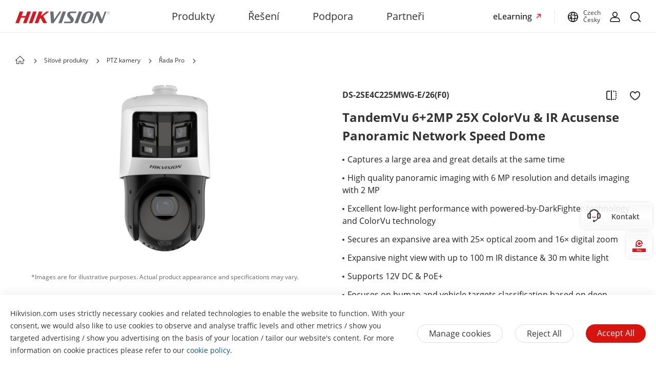

--- FILE ---
content_type: text/css;charset=utf-8
request_url: https://www.hikvision.com/etc.clientlibs/hiknow/components/structure/product-detail-page/clientlibs/components.min.72f3cf6a73220c016bb5dc926c0a4af6.css
body_size: 45603
content:
.hilook-page .new-banner-full .swiper-wrapper .banner-info-wrapper .banner-btn-link.main-btn-link.text-color-white{background-color:#00a7e2}
.hilook-page .new-banner-full .swiper-wrapper .banner-info-wrapper .banner-btn-link.main-btn-link.text-color-white:hover{background-color:#0086b5}
.new-banner-video-auto{height:auto;width:100%;position:absolute;top:50%;left:50%;transform:translate(-50%,-50%)}
.new-banner-full .banner-info-container .logo-image-wrap{width:100%;max-width:665px;height:140px;margin-bottom:24px;margin-top:38px}
.new-banner-full .banner-info-container.image{background-image:none !important}
.new-banner-full .banner-info-container .logo-image-wrap.center{margin:20px auto 0}
.new-banner-full .banner-info-container.center .logo-image-wrap{max-width:920px}
.new-banner-full .banner-info-container .logo-image-wrap img{width:100%;height:100%}
.new-banner-full .swiper-wrapper .banner-info-wrapper .banner-btn-link.main-btn-link.text-color-grey:hover{background-color:rgba(255,255,255,0.8)}
.new-banner-full .swiper-wrapper .banner-info-wrapper .banner-btn-link.hik-video-trigger.text-color-grey:hover{background:rgba(0,0,0,.05) !important;color:#333 !important}
.new-banner-full .swiper-wrapper .banner-info-wrapper .banner-btn-link.hik-video-trigger.text-color-white:hover{background:rgba(255,255,255,0.2) !important}
.new-banner-full .swiper-wrapper .banner-info-wrapper .banner-btn-link.secondary-btn-link.text-color-white:hover{background:rgba(255,255,255,0.2) !important}
.new-banner-full .swiper-wrapper .banner-info-wrapper .banner-btn-link.secondary-btn-link.text-color-grey:hover{background:rgba(0,0,0,.05) !important;color:#333 !important}
.new-banner-full .swiper-wrapper .banner-info-wrapper .banner-btn-link:hover{text-decoration:none;color:white !important}
.new-banner-full .swiper-wrapper .banner-info-wrapper .banner-btn-link:not(.main-btn-link).text-color-grey:hover{background:rgba(0,0,0,.05) !important;color:#333 !important}
.new-banner-full .swiper-wrapper .banner-info-wrapper .banner-btn-link:not(.main-btn-link).text-color-white:hover{background:rgba(255,255,255,0.2) !important;color:#fff !important}
.new-banner-full.banner-fixed-width .bg-white{background-color:#fff}
.rtl .new-banner-carousel{direction:rtl}
.rtl .new-banner-full .swiper-wrapper .banner-info-wrapper.right{left:30px;text-align:right}
.rtl .new-banner-full .swiper-wrapper .banner-info-wrapper.left{left:30px;text-align:right}
.rtl .new-banner-full .swiper-wrapper .banner-info-wrapper.right .title::after,.rtl .new-banner-full .swiper-wrapper .banner-info-wrapper.left .title::after{left:auto;right:0}
.rtl .new-banner-full .swiper-wrapper .banner-info-wrapper .banner-btn-link{margin-right:0;margin-left:20px}
.rtl .new-banner-full .swiper-wrapper .banner-info-wrapper .banner-btn-link:nth-last-child(1){margin-left:0}
.rtl .new-banner-full .swiper-wrapper .banner-info-wrapper .banner-btn-link:first-child{margin-right:0 !important}
.rtl .new-banner-full .swiper-wrapper .banner-info-wrapper.right .banner-btn-link{margin-left:0;margin-right:30px}
.rtl .new-banner-full .swiper-wrapper .banner-info-wrapper.right .banner-btn-link:first-child{margin-right:0}
.rtl .new-banner-full .swiper-wrapper .banner-info-wrapper .video-btn .video-img{margin-right:0;margin-left:8px}
.rtl .new-banner-full .swiper-wrapper .banner-info-wrapper{transform:translateX(0);transform:translateY(-50%)}
.new-banner-full .swiper-wrapper .banner-info-wrapper.center .title::after{left:50%;transform:translateX(-50%)}
.new-banner-full .swiper-wrapper .banner-info-wrapper.logo-wrap{padding-top:30px}
.new-banner-full .swiper-wrapper .banner-info-wrapper.center .btn-div{justify-content:center}
.new-banner-full .swiper-wrapper .banner-info-wrapper.center{left:50%;text-align:center;transform:translate(-50%,-50%)}
.new-banner-full .swiper-wrapper .banner-info-wrapper.right{right:30px}
@media only screen and (max-width:1919px) and (min-width:1310px){.new-banner-full .swiper-wrapper .banner-info-wrapper .title::after{bottom:-1.72vw}
.new-banner-full .swiper-wrapper .banner-info-wrapper .banner-btn-link{padding-left:24px;padding-right:24px;height:48px;margin-right:1.56vw}
.new-banner-full .swiper-wrapper .banner-info-wrapper-1 .video-btn{padding:.68vw 1.77vw}
.new-banner-full .swiper-wrapper .banner-info-wrapper-1 .video-btn .video-img{width:1.04vw;height:1.04vw;margin-right:.42}
}
@media only screen and (max-width:900px) and (min-width:768px){.new-banner-full .swiper-wrapper .banner-info-wrapper .title::after{bottom:-1.72vw}
.new-banner-full .swiper-wrapper .banner-info-wrapper-1 .video-btn .video-img{width:1.04vw;height:1.04vw;margin-right:.42}
}
@media only screen and (max-width:768px){.new-banner-video-auto{width:auto;height:100%}
}
@media only screen and (max-width:1310px) and (min-width:1280px){.new-banner-full .swiper-wrapper .banner-info-wrapper .banner-btn-link{padding-left:24px;padding-right:24px;height:48px;margin-right:1.56vw}
.new-banner-full .swiper-wrapper .banner-info-wrapper .banner-btn-link:last-child{margin-right:0}
}
@media only screen and (max-width:768) and (min-width:375px){.new-banner-full .swiper-wrapper .banner-info-wrapper.center{transform:translate(-50%,0)}
.new-banner-full .swiper-wrapper .banner-info-wrapper.text-color-white .video-btn .video-img{background-size:100%;background-position-y:0;background-repeat:no-repeat}
.new-banner-full .swiper-wrapper div.logo-image-mobile-down .banner-info-wrapper{position:absolute !important;width:90% !important;top:auto !important;bottom:34px}
}
@media only screen and (max-width:374px){.new-banner-full{height:100vw;width:100%;min-height:350px;min-width:350px;padding-bottom:0}
.new-banner-full .banner-info-container{background-size:100% 100%}
.new-banner-full .swiper-wrapper .banner-info-wrapper{position:relative;width:100%;top:42px;left:50%;transform:translateX(-50%);max-width:100%}
.new-banner-full .swiper-wrapper .banner-info-wrapper.center{transform:translate(-50%,0)}
.new-banner-full .swiper-wrapper .banner-info-wrapper .title pre{font-size:14px}
.new-banner-full .swiper-wrapper .banner-info-wrapper .title::after{bottom:-12px}
.new-banner-full .swiper-wrapper .banner-info-wrapper .sub-title{font-size:12px;line-height:25px}
.new-banner-full .swiper-wrapper .banner-info-wrapper .banner-btn-link{font-size:12px !important;height:32px;margin-right:16px}
.rtl .new-banner-full .swiper-wrapper .banner-info-wrapper .banner-btn-link{min-width:auto;margin-left:10px}
.rtl .new-banner-full .swiper-wrapper .banner-info-wrapper .banner-btn-link:last-child{margin-left:10px}
.new-banner-full .swiper-wrapper .banner-info-wrapper .banner-btn-link:last-child{margin-right:0}
.new-banner-full .swiper-wrapper .banner-info-wrapper .video-btn{padding:6px 7px}
.new-banner-full .swiper-wrapper .banner-info-wrapper-1 .video-btn .video-img{width:14px;height:14px;margin-right:4px}
.new-banner-full .swiper-wrapper .banner-info-wrapper.left{left:50%}
.new-banner-full .swiper-wrapper .banner-info-wrapper.right{left:50%}
}
@media only screen and (max-width:1680px){.new-banner-full .banner-info-container .logo-image-wrap{max-width:530px;height:112px}
.new-banner-full .swiper-wrapper .banner-info-wrapper.logo{top:calc(50% - 90px)}
}
@media only screen and (max-width:1440px){.new-banner-full .swiper-wrapper .banner-info-wrapper.logo-wrap{padding-top:20px}
.new-banner-full .banner-info-container.center .logo-image-wrap{max-width:680px}
.new-banner-full .banner-info-container .logo-image-wrap{max-width:500px;height:106px;margin-bottom:10px}
.new-banner-full .banner-info-container .logo-image-wrap{margin-top:26px}
}
@media only screen and (min-width:1440px){.new-banner-full .swiper-wrapper .banner-info-wrapper .banner-btn-link:hover{border-width:2px !important}
}
@media only screen and (max-width:768px){.new-banner-full .carousel-inner{position:static;-webkit-overflow-scrolling:touch}
.new-banner-full .swiper-wrapper .banner-info-wrapper.right{right:15px}
.rtl .new-banner-full .swiper-wrapper .banner-info-wrapper.left,.rtl .new-banner-full .swiper-wrapper .banner-info-wrapper.right{right:0;transform:translateY(0) !important}
.rtl .new-banner-full .swiper-wrapper .banner-info-wrapper.right,.rtl .new-banner-full .swiper-wrapper .banner-info-wrapper.left{left:0}
.new-banner-full .swiper-wrapper div.logo-image-mobile-down .banner-info-container.empty .logo-image-wrap{margin-bottom:0}
.new-banner-full .swiper-wrapper .banner-info-wrapper.center .btn-div{justify-content:center;display:flex;flex-wrap:wrap}
.new-banner-full .swiper-wrapper .banner-info-wrapper.center .btn-div .banner-btn-link{float:none;display:flex}
.new-banner-full .banner-info-container .logo-image-wrap{margin-top:20px}
.new-banner-full .banner-info-container .logo-image-wrap{max-width:345px;height:120px}
}
.banner-carousel .text-primary-color-2{color:#333}
.super-big-wrapper{display:none}
.super-big-banner-full .description{display:none}
.banner-carousel .btn-div a{cursor:pointer}
.banner-carousel .middle-center .btn-div,.banner-carousel .center-bottom .btn-div{justify-content:center}
.cq-Editable-dom .super-big-banner-full .banner-carousel-fullscreen .pc-swipper{height:110%}
.super-big-banner-full .super-big-wrapper{display:block;width:100%;height:760px;position:relative}
.super-big-banner-full .explore-btn-link .video-img{width:20px;height:22px;display:inline-block;background-repeat:no-repeat;background-size:19px 21px;background-position-y:2px;margin-right:4px;position:relative;top:3px}
.super-big-banner-full .video-title-cta.left-center .wrap1310 pre,.super-big-banner-full .video-title-cta.left-center .wrap1310.description{max-width:665px}
.super-big-banner-full .video-title-cta .cta-button{font-size:20px;color:#fff;padding:0 20px;background-color:#d7150e;border-radius:50px;display:inline-block;height:48px;line-height:44px;font-weight:700}
.super-big-banner-full .swiper-wrapper{height:100%}
.super-big-banner-full .super-big-wrapper img{width:100%;height:100%}
.super-big-banner-full .edit-swiper-container{display:none !important}
.rtl .hero-banner-full__text-container{width:100%;text-align:right;direction:rtl}
.rtl .super-big-banner-full .hero-banner-full__text-container{text-align:right}
.hero-banner-full .swiper-slide .image-wrapper{background-image:url('../../../../../../etc/clientlibs/it/resources/icons/calender.png')}
.hero-banner-full .watch-video-btn-link{font-size:.75rem;padding-top:.25rem;padding-bottom:.25rem;padding-left:16px;padding-right:16px;border-radius:1.25rem;color:#fff;font-weight:500;background-color:#d7150e;min-height:2.5rem}
.hero-banner-full .explore-btn-link{font-size:18rem;padding-left:1.255rem;padding-right:1.255rem;border-radius:2.25rem;color:#fff;font-weight:500;background-color:#d7150e;height:40px;display:inline-block;text-align:center;overflow:hidden;text-overflow:ellipsis;white-space:nowrap;margin-top:20px}
.banner-carousel .hero-banner-full__text-container .explore-btn-link:nth-of-type(2){margin-left:40px}
.hero-banner-full .explore-btn-link:hover{background-color:#c1120b}
.hero-banner-full .explore-btn-link:hover,.hero-banner-full .watch-video-btn-link{text-decoration:none}
.hero-banner-full.fixed-width{margin:0 auto}
.hero-banner-full .carousel{height:100%;width:100%}
.hero-banner-full .carousel.carousel-mobile,.big-banner-full .carousel.carousel-mobile,.super-big-banner-full .carousel.carousel-mobile{display:none}
.hero-banner-full .carousel.carousel-pc,.big-banner-full .carousel.carousel-pc,.super-big-banner-full .carousel.carousel-pc{display:flex}
.super-big-banner-full.cq-Editable-dom .swiper-slide{max-height:800px}
.super-big-banner-full .swiper-slide:nth-of-type(1){display:block}
.hero-banner-full.fixed-width .bg-white{background-color:#fff}
.hero-banner-full.fixed-width .text-gray{color:#333}
.hero-banner-full.fixed-width .hero-banner-full__text-container{border:solid 2px #333}
.hero-banner-full.fixed-width .carousel-indicators li{background-color:#d2d2d2}
.hero-banner-full.fixed-width .carousel-indicators .active{background-color:#d2d2d2}
.hero-banner-full.bg-gray{background-color:#707070}
.hero-banner-full .bg-red{background-color:transparent}
.hero-banner-full .text-white{color:#fff}
.hero-banner-full .left-top{left:.5rem;top:1.9375rem}
.hero-banner-full .left-bottom,.super-big-banner-full .left-bottom{left:.5rem;bottom:26px}
.hero-banner-full .swiper-wrapper .swiper-slide .text-wrapper.middle-center>div{top:6.5rem;text-align:center}
.hero-banner-full .swiper-wrapper .swiper-slide .text-wrapper.middle-center{top:50%;transform:translateY(-50%)}
.hero-banner-full .swiper-wrapper .swiper-slide .text-wrapper.center-bottom>div{width:100%;bottom:1.9375rem;text-align:center}
.hero-banner-full .swiper-wrapper .swiper-slide .text-wrapper.center-bottom{bottom:1.9375rem}
.hero-banner-full .carousel-indicators{margin-bottom:.625rem}
.hero-banner-full .carousel-indicators li{width:.5rem;height:.5rem;border-radius:100%;border:0;margin-right:.75rem;margin-left:.75rem;margin-bottom:0}
.hero-banner-full .carousel-indicators .active{width:1.5rem;border-radius:.34375rem}
.super-big-banner-full .hero-banner-full .swiper-wrapper .swiper-slide .text-wrapper{padding:0}
.hero-banner-full .hero-banner-full__item--red{width:8%}
.hero-banner-full .center-bottom .hero-banner-full__text-container{text-align:center}
.rtl .super-big-banner-full .banner-carousel-wrapper .wrap1310 .title,.rtl .super-big-banner-full .banner-carousel-wrapper .wrap1310 .sub-title{text-align:right}
.rtl .super-big-banner-full .banner-carousel-wrapper .middle-center .wrap1310 .title,.rtl .super-big-banner-full .banner-carousel-wrapper .middle-center .wrap1310 .sub-title{text-align:center}
.rtl .super-big-banner-full .banner-carousel-wrapper .center-bottom .wrap1310 .title,.rtl .super-big-banner-full .banner-carousel-wrapper .center-bottom .wrap1310 .sub-title{text-align:center}
.rtl .super-big-banner-full .banner-carousel-wrapper .wrap1310 .title pre,.rtl .super-big-banner-full .banner-carousel-wrapper .wrap1310 .sub-title pre{display:inline-block}
.banner-carousel-wrapper .left-center .wrap1310 .sub-title pre,.banner-carousel-wrapper .left-bottom .wrap1310 .sub-title pre{max-width:665px;text-align:left}
.banner-carousel-wrapper .middle-center .wrap1310 pre,.banner-carousel-wrapper .center-bottom .wrap1310 pre{margin:0 auto;text-align:center}
.super-big-banner-full .banner-carousel-wrapper .wrap1310 .title pre{font-size:56px;line-height:76px}
.big-banner-full .banner-carousel-wrapper .wrap1310 .title pre{font-size:38px;line-height:48px}
.banner-carousel-wrapper .wrap1310 .sub-title{margin-bottom:30px}
.banner-carousel-wrapper .wrap1310 .middle-center .description,.banner-carousel-wrapper .wrap1310 .center-bottom .description{margin:0 auto;text-align:center}
.banner-carousel-wrapper .text-wrapper.left-center .description,.banner-carousel-wrapper .text-wrapper.left-top .description,.banner-carousel-wrapper .text-wrapper.left-bottom .description{max-width:665px;text-align:left;margin-left:0}
.rtl .banner-carousel-wrapper .text-wrapper.left-center .description,.rtl .banner-carousel-wrapper .text-wrapper.left-top .description,.rtl .banner-carousel-wrapper .text-wrapper.left-bottom .description{text-align:right}
.banner-carousel-wrapper .wrap1310 .left-center .sub-title{text-align:left}
.banner-carousel-wrapper .wrap1310 .sub-title pre{font-size:24px;line-height:1.38;max-width:1200px}
.hero-banner-full .middle-center .hero-banner-full__text-container{text-align:center !important}
.hero-banner-full .description{font-size:16px;font-weight:300;margin-bottom:0}
.hero-banner-full .swiper-wrapper .swiper-slide .text-wrapper.middle-center .description,.hero-banner-full .swiper-wrapper .swiper-slide .text-wrapper.center-bottom .description{margin-left:auto;margin-right:auto}
.hero-banner-full__item--red{width:6.25rem}
.hero-banner-full .video-play-btn{position:absolute;top:10%;right:-50px;transform:translate(-50%,-50%);-webkit-transform:translate(-50%,-50%);-moz-transform:translate(-50%,-50%);-o-transform:translate(-50%,-50%);-ms-transform:translate(-50%,-50%)}
.banner-carousel .btn-div a{height:48px !important;box-sizing:border-box;display:inline-block;line-height:48px !important}
.super-big-banner-full.banner-carousel .btn-div a{line-height:44px !important;font-weight:bold}
.explore-btn-link.text-secondary-color-2,.cta-button.text-secondary-color-2{background-color:transparent !important;border:2px solid #fff}
.explore-btn-link.text-primary-color-2,.cta-button.text-primary-color-2{color:#333 !important;background-color:transparent !important;border:2px solid #333}
.explore-btn-link.text-highlights-color-2,.cta-button.text-highlights-color-2{background-color:#d7000f !important;border:0;color:#fff !important;line-height:31px}
.explore-btn-link.text-highlights-color-2:hover,.cta-button.text-highlights-color-2:hover{background-color:#c1120b !important}
.explore-btn-link.text-secondary-color-2:not(.text-highlights-color-2):hover,.cta-button.text-secondary-color-2:not(.text-highlights-color-2):hover{background-color:rgba(255,255,255,0.2) !important}
.explore-btn-link.text-primary-color-2:not(.text-highlights-color-2):hover,.cta-button.text-primary-color-2:not(.text-highlights-color-2):hover{background-color:rgba(0,0,0,0.05) !important}
.rtl .banner-carousel .btn-div{display:flex;justify-content:center;direction:rtl}
.rtl .banner-carousel .video-title-cta.left-center .btn-div{direction:rtl}
.rtl .banner-carousel .btn-div{justify-content:right}
.rtl .banner-carousel .video-title-cta.middle-center .btn-div,.rtl .banner-carousel .video-title-cta.center-bottom .btn-div{justify-content:center}
.rtl .hero-banner-full .swiper-wrapper .swiper-slide .text-wrapper.middle-center .hero-banner-full__text-container{width:100%}
.rtl .hero-banner-full .modal-header .close{direction:rtl;right:auto}
.rtl .hero-banner-full .swiper-wrapper .swiper-slide .text-wrapper{direction:rtl}
.rtl .super-big-banner-full .text-wrapper .hero-banner-full__text-container{text-align:right}
.rtl .super-big-banner-full .text-wrapper.middle-center .hero-banner-full__text-container,.rtl .super-big-banner-full .text-wrapper.center-bottom .hero-banner-full__text-container{max-width:1200px;text-align:center;margin:0 auto}
.rtl .hero-banner-full__text-container{width:100%;text-align:right;direction:rtl}
.rtl .hero-banner-full .carousel .carousel-indicators{direction:rtl}
.rtl .banner-carousel .hero-banner-full__text-container .explore-btn-link:nth-of-type(2){margin-right:40px;margin-left:0}
.rtl .super-big-banner-full .cta-button:nth-of-type(2){margin-left:0}
.big-banner-full{background-size:cover;background-repeat:no-repeat;background-position:center center}
.video-play-btn a img{height:30px;width:30px}
.big-banner-full .explore-btn-link{border-radius:2.25rem;font-weight:600;background-color:#d7150e;height:40px;color:#fff;text-align:center;overflow:hidden;cursor:pointer;position:relative;top:7px}
.super-big-banner-full .explore-btn-link{padding-left:1.25rem;padding-right:1.25rem;border-radius:2.25rem}
.super-big-banner-full .explore-btn-link:nth-of-type(2),.super-big-banner-full .cta-button:nth-of-type(2){margin-left:40px;cursor:pointer}
.rtl .super-big-banner-full .explore-btn-link:nth-of-type(2),.rtl .super-big-banner-full .cta-button:nth-of-type(2){margin-left:0;margin-right:40px}
.super-big-banner-full .explore-btn-link.hik-video.text-highlights-color-2{color:#fff}
.super-big-banner-full .explore-btn-link.text-secondary-color-2{color:#fff}
.super-big-banner-full .explore-btn-link.text-secondary-color-2 .video-img{background-image:url('../../../../../../etc/clientlibs/it/resources/icons/hiknow2/icon-player-white.svg')}
.super-big-banner-full .explore-btn-link span:nth-of-type(2){position:relative}
.super-big-banner-full .explore-btn-link.text-primary-color-2 span:nth-of-type(2){top:0}
.super-big-banner-full .explore-btn-link.text-primary-color-2 .video-img{background-image:url('../../../../../../etc/clientlibs/it/resources/icons/hiknow2/icon-player-black.svg')}
.super-big-banner-full .explore-btn-link.hik-video.text-highlights-color-2 .video-img{background-image:url('../../../../../../etc/clientlibs/it/resources/icons/hiknow2/icon-player-white.svg')}
.big-banner-full .watch-video-btn-link{font-size:.75rem;padding:.25rem 16px;border-radius:1.25rem;color:#fff;font-weight:600;background-color:#d7150e;min-height:2.5rem}
.big-banner-full .explore-btn-link:hover,.super-big-banner-full .explore-btn-link:hover{background-color:#c1120b}
.big-banner-full .explore-btn-link:hover,.big-banner-full .watch-video-btn-link:hover,.super-big-banner-full .explore-btn-link:hover,.super-big-banner-full .watch-video-btn-link:hover{text-decoration:none}
.big-banner-full.bg-gray{background-color:#707070}
.big-banner-full .carousel{height:100%;width:100%}
.big-banner-full .bg-red{background-color:transparent}
.big-banner-full .text-white{color:#fff}
.super-big-banner-full .text-white.is-video-true{width:100%;height:calc(100vh - 120px)}
.banner-carousel.super-big-banner-full .video-hide.pc{display:none}
.banner-carousel.super-big-banner-full .video-hide.pc.video-pc-hide{display:block}
.super-big-banner-full .video-title-cta.middle-center{text-align:center;bottom:50%;transform:translate(-50%,50%);padding-top:8px}
.super-big-banner-full .video-title-cta.center-bottom{text-align:center}
.super-big-banner-full .video-title-cta.left-bottom{bottom:1.9375rem}
.super-big-banner-full .video-title-cta.middle-center .wrap1310{max-width:1260px}
.super-big-banner-full .video-title-cta.center-bottom .wrap1310{max-width:1260px}
.super-big-banner-full .video-title-cta.middle-center .title pre{text-align:center;justify-content:center}
.super-big-banner-full .video-title-cta.center-bottom .title pre{text-align:center;justify-content:center}
.super-big-banner-full .video-title-cta .title.text-secondary-color-2 pre{color:#fff}
.super-big-banner-full .video-title-cta .title.text-primary-color-2 pre{color:#333}
.super-big-banner-full .video-title-cta .title.text-secondary-color-2 pre{color:#fff}
.super-big-banner-full .video-title-cta .hik-video-trigger{position:relative;top:16px}
.super-big-banner-full .video-title-cta .cta-button:hover{text-decoration:none;background-color:#c1120b}
.super-big-banner-full .video-title-cta .cta-button.text-secondary-color-2{color:#fff}
.super-big-banner-full .video-title-cta .cta-button.text-primary-color-2{color:#333}
.text-white.is-video-true video{display:none}
.super-big-banner-full .text-white.is-video-true video{display:block;width:100%}
.super-big-banner-full .text-white.is-video-true .other-wappper{display:none}
.big-banner-full .left-top{left:.4rem;top:3.9375rem}
.big-banner-full .left-bottom{left:.4rem;bottom:3.9375rem}
.rtl .super-big-banner-full .left-center{right:30px;left:0}
.rtl .super-big-banner-full .video-title-cta.left-center{transform:translate(-0,-60%)}
.big-banner-full .swiper-wrapper .swiper-slide .text-wrapper.middle-center>div,.super-big-banner-full .text-wrapper.middle-center>div{width:100%;top:30%;text-align:center}
.big-banner-full .swiper-wrapper .swiper-slide .text-wrapper.middle-center,.super-big-banner-full .text-wrapper.middle-center{top:50%;transform:translateY(-50%)}
.big-banner-full .swiper-wrapper .swiper-slide .text-wrapper.center-bottom>div{width:100%;bottom:3.9375rem;text-align:center}
.super-big-banner-full .text-wrapper.center-bottom>div{text-align:center}
.super-big-banner-full .text-wrapper.left-top{top:160px;left:0}
.super-big-banner-full .text-wrapper.middle-center{left:50%;transform:translate(-50%,-50%);text-align:center}
.rtl .super-big-banner-full .text-wrapper.middle-center{transform:translate(0,-50%);left:auto}
.rtl .super-big-banner-full .banner-carousel-fullscreen .text-wrapper.middle-center{transform:translate(0,-45%)}
.super-big-banner-full .text-wrapper.center-bottom{text-align:center;bottom:54px}
.big-banner-full .swiper-wrapper .swiper-slide .text-wrapper.center-bottom{bottom:3.9375rem}
.big-banner-full .carousel-indicators{margin-bottom:.625rem}
.big-banner-full .carousel-indicators li{width:.5rem;height:.5rem;border-radius:100%;border:0;margin-right:.75rem;margin-left:.75rem;margin-bottom:0;background-color:#d2d2d2}
.big-banner-full .carousel-indicators .active{width:1.5rem;border-radius:.34375rem}
.big-banner-full .carousel-inner{position:relative;height:100%}
.big-banner-full .swiper-wrapper .swiper-slide{height:40rem;position:relative;background-size:cover;background-repeat:no-repeat;background-position:center center}
.big-banner-full .swiper-wrapper .swiper-slide .text-wrapper{position:absolute;left:0;right:0;display:flex;margin:0 auto}
.super-big-banner-full .text-wrapper{position:absolute;left:0;right:0;display:flex;margin:0 auto}
.super-big-banner-full .swiper-wrapper .swiper-slide .text-wrapper{bottom:54px}
.super-big-banner-full .video-title-cta.center-bottom{bottom:54px}
.page .super-big-banner-full .swiper-wrapper .swiper-slide .text-wrapper{bottom:5.5vw}
.page .super-big-banner-full .video-title-cta.center-bottom{bottom:5.5vw}
.page .super-big-banner-full .swiper-wrapper .swiper-slide .text-wrapper.middle-center{bottom:auto}
.super-big-banner-full .text-wrapper.left-center{left:50%;top:50%;transform:translate(-50%,-50%);margin-left:0 !important}
.big-banner-full .swiper-wrapper .swiper-slide .text-wrapper.left-center{top:50%;transform:translateY(-50%)}
.super-big-banner-full .text-wrapper{width:100%;display:block}
.rtl .banner-carousel-wrapper .left-center .wrap1310 .title pre,.rtl .banner-carousel-wrapper .left-top .wrap1310 .title pre,.rtl .banner-carousel-wrapper .left-bottom .wrap1310 .title pre{text-align:right;max-width:100%}
.rtl .banner-carousel-wrapper .center-bottom .wrap1310 .title pre,.rtl .banner-carousel-wrapper .middle-center .wrap1310 .title pre{text-align:center}
.rtl .banner-carousel-wrapper .center-bottom .wrap1310 .description,.rtl .banner-carousel-wrapper .middle-center .wrap1310 .description{text-align:center}
.rtl .banner-carousel-wrapper .wrap1310 .text-wrapper .title pre{text-align:right}
.rtl .banner-carousel-wrapper .wrap1310 .middle-center .title pre,.rtl .banner-carousel-wrapper .wrap1310 .center-bottom .title pre{text-align:center;width:920px;margin:0 auto 14px}
.rtl .super-big-banner-full .banner-carousel-wrapper .left-center .wrap1310 .title pre,.rtl .super-big-banner-full .banner-carousel-wrapper .left-top .wrap1310 .title pre,.rtl .super-big-banner-full .banner-carousel-wrapper .left-bottom .wrap1310 .title pre{text-align:right;max-width:665px}
.rtl .banner-carousel-wrapper .center-bottom .wrap1310 .title pre,.rtl .banner-carousel-wrapper .middle-center .wrap1310 .title pre{text-align:center;max-width:1200px}
.rtl .super-big-banner-full .sub-title pre{text-align:right}
.rtl .super-big-banner-full .middle-center .sub-title pre,.rtl .super-big-banner-full .center-bottom .sub-title pre{text-align:center;width:1200px;margin:0 auto 0}
.rtl .banner-carousel-wrapper .left-center .wrap1310 .sub-title pre,.rtl .banner-carousel-wrapper .left-top .wrap1310 .sub-title pre,.rtl .banner-carousel-wrapper .left-bottom .wrap1310 .sub-title pre{text-align:right;max-width:100%}
.rtl .super-big-banner-full .banner-carousel-wrapper .left-center .wrap1310 .sub-title pre,.rtl .super-big-banner-full .banner-carousel-wrapper .left-top .wrap1310 .sub-title pre,.rtl .super-big-banner-full .banner-carousel-wrapper .left-bottom .wrap1310 .sub-title pre{text-align:right;max-width:665px}
.rtl .banner-carousel-wrapper .center-bottom .wrap1310 .sub-title pre,.rtl .banner-carousel-wrapper .middle-center .wrap1310 .sub-title pre{text-align:center;max-width:1200px}
.banner-carousel-wrapper .wrap1310 .text-wrapper.middle-center .title pre,.banner-carousel-wrapper .wrap1310 .text-wrapper.center-bottom .title pre{max-width:1200px;margin:0 auto 20px;text-align:center}
.banner-carousel .text-wrapper.middle-center .btn-div,.banner-carousel .text-wrapper.center-bottom .btn-div{justify-content:center}
.banner-carousel .middle-center .btn-div,.rtl .banner-carousel .center-bottom .btn-div{text-align:center}
.super-big-banner-full .text-wrapper.middle-center .sub-title pre,.super-big-banner-full .text-wrapper.center-bottom .sub-title pre{max-width:1200px;margin:0 auto 20px;text-align:center}
.super-big-banner-full .text-wrapper.middle-center .description,.super-big-banner-full .text-wrapper.center-bottom .description{max-width:1200px;margin:0 auto 20px}
.super-big-banner-full .text-wrapper.middle-center .sub-title pre,.super-big-banner-full .text-wrapper.center-bottom .sub-title pre{max-width:1200px;margin:0 auto 0}
.rtl .banner-carousel .text-wrapper.middle-center .btn-div,.rtl .banner-carousel .text-wrapper.center-bottom .btn-div{max-width:100%}
.big-banner-full .swiper-wrapper .swiper-slide .img-fluid{height:100%}
.big-banner-full .big-banner-full__text-container{margin-left:.625rem;width:66%;padding-left:10px}
.big-banner-full .big-banner-full__item--red{width:8%}
.big-banner-full .description,.super-big-banner-full .description{font-size:16px;font-weight:300;margin-bottom:20px;width:100%}
.big-banner-full .swiper-wrapper .swiper-slide .text-wrapper.middle-center .description,.super-big-banner-full .text-wrapper.center-bottom .description{margin-left:auto;margin-right:auto}
.big-banner-full__item--red{width:6.25rem}
.big-banner-full .video-wrapper{height:100%;width:100%}
.big-banner-full .video-play-btn{position:absolute;top:7%;right:0;transform:translate(-50%,-50%);-webkit-transform:translate(-50%,-50%);-moz-transform:translate(-50%,-50%);-o-transform:translate(-50%,-50%);-ms-transform:translate(-50%,-50%)}
.big-banner-full.fixed-width{margin:0 auto}
.big-banner-full.fixed-width .bg-white{background-color:#fff}
.big-banner-full.fixed-width .text-gray{color:#333}
.big-banner-full.fixed-width .big-banner-full__text-container{border:solid 2px #333}
.rtl .big-banner-full .swiper-wrapper .swiper-slide .text-wrapper{direction:rtl}
.rtl .big-banner-full .carousel .carousel-indicators{direction:rtl}
@media only screen and (max-width:992px){.rtl .banner-carousel .btn-div{width:100%}
.super-big-banner-full .text-wrapper.left-top{margin-left:0;padding:0 15px}
.explore-btn-link.text-highlights-color-2,.cta-button.text-highlights-color-2{line-height:30px}
.rtl .banner-carousel .middle-center .btn-div,.rtl .banner-carousel .center-bottom .btn-div{width:100%;text-align:center}
.super-big-banner-full .video-title-cta .cta-button{line-height:28px}
.rtl .super-big-banner-full .explore-btn-link.text-secondary-color-2 span:nth-of-type(2){top:0}
.super-big-banner-full .text-wrapper.middle-center{margin-left:0;padding:0 15px}
.super-big-banner-full .text-wrapper.left-center,.super-big-banner-full .text-wrapper.middle-center{margin-left:0 !important;top:128px;text-align:center}
.super-big-banner-full .banner-carousel-fullscreen .text-wrapper.left-center,.super-big-banner-full .banner-carousel-fullscreen .text-wrapper.middle-center{top:165px}
.super-big-banner-full .text-wrapper.left-bottom{margin-left:0 !important}
.big-banner-full .sub-title pre,.super-big-banner-full .sub-title pre{max-height:54px;overflow:hidden}
.super-big-banner-full .video-title-cta.center-bottom{top:auto;bottom:40px}
.big-banner-full .description{max-height:68px;overflow:hidden}
.hero-banner-full .description{max-height:102px;overflow:hidden}
.big-banner-full .swiper-wrapper .swiper-slide .text-wrapper,.super-big-banner-full .text-wrapper{width:100%}
.big-banner-full .swiper-wrapper .swiper-slide .text-wrapper{font-size:36px;line-height:46px}
.big-banner-full .swiper-wrapper .swiper-slide .text-wrapper,.super-big-banner-full .text-wrapper .sub-title{font-size:20px;line-height:30px}
.super-big-banner-full .text-wrapper.middle-center .sub-title,.super-big-banner-full .text-wrapper.center-bottom .sub-title{text-align:center}
.super-big-banner-full .video-title-cta{max-width:100%;box-sizing:border-box}
.super-big-banner-full .video-title-cta{bottom:auto;top:124px}
.super-big-banner-full .banner-carousel-fullscreen .video-title-cta.middle-center{top:-199px}
.super-big-banner-full .video-title-cta p.sub-title{font-size:20px;margin-bottom:12px;line-height:30px}
.big-banner-full .sub-title pre,.super-big-banner-full .sub-title pre{margin-bottom:12px}
.big-banner-full .explore-btn-link,.super-big-banner-full .explore-btn-link{height:32px;padding-left:16px;padding-right:16px}
.super-big-banner-full .text-wrapper.center-bottom{bottom:30px}
.super-big-banner-full .text-wrapper.left-top{top:20px}
.banner-carousel .btn-div a{height:32px !important;line-height:30px !important;font-size:14px}
}
.banner-carousel .cmp-subheader-wrap .logo-title-search-wrap .header2-container-wrapper{margin-right:10px}
@media only screen and (max-width:1440px){.big-banner-full .explore-btn-link,.super-big-banner-full .explore-btn-link{top:2px}
.banner-carousel .hero-banner-full__text-container .explore-btn-link:nth-of-type(2){margin-left:20px}
.super-big-banner-full .text-wrapper.middle-center .title pre,.super-big-banner-full .text-wrapper.center-bottom .title pre{max-width:920px}
.super-big-banner-full .text-wrapper.middle-center .sub-title pre,.super-big-banner-full .text-wrapper.center-bottom .sub-title pre{max-width:920px}
.super-big-banner-full .middle-center .wrap1310 .title pre,.super-big-banner-full .center-bottom .wrap1310 .title pre{max-width:920px}
.super-big-banner-full .middle-center .wrap1310 .sub-title pre,.super-big-banner-full .center-bottom .wrap1310 .sub-title pre{max-width:920px}
.rtl .banner-carousel-wrapper .center-bottom .wrap1310 .title pre,.rtl .banner-carousel-wrapper .middle-center .wrap1310 .title pre{max-width:920px}
.rtl .super-big-banner-full .middle-center .sub-title pre,.rtl .super-big-banner-full .center-bottom .sub-title pre{width:920px}
.banner-carousel .btn-div a{height:36px !important;font-size:16px}
.super-big-banner-full.banner-carousel .btn-div a{line-height:32px !important}
.big-banner-full.banner-carousel .btn-div a{line-height:32px !important}
.hero-banner-full.banner-carousel .btn-div a{line-height:32px !important}
}
@media only screen and (max-width:1440px){.super-big-banner-full .video-title-cta.left-center .wrap1310 pre,.super-big-banner-full .video-title-cta.left-center .wrap1310.description{max-width:500px}
.banner-carousel-wrapper .left-center .wrap1310 .sub-title pre,.banner-carousel-wrapper .left-bottom .wrap1310 .sub-title pre{max-width:500px}
.rtl .super-big-banner-full .banner-carousel-wrapper .left-center .wrap1310 .title pre,.rtl .super-big-banner-full .banner-carousel-wrapper .left-top .wrap1310 .title pre,.rtl .super-big-banner-full .banner-carousel-wrapper .left-bottom .wrap1310 .title pre{max-width:500px}
.rtl .super-big-banner-full .banner-carousel-wrapper .left-center .wrap1310 .sub-title pre,.rtl .super-big-banner-full .banner-carousel-wrapper .left-top .wrap1310 .sub-title pre,.rtl .super-big-banner-full .banner-carousel-wrapper .left-bottom .wrap1310 .sub-title pre{max-width:500px}
.banner-carousel-wrapper .wrap1310 .text-wrapper.middle-center .title pre,.banner-carousel-wrapper .wrap1310 .text-wrapper.center-bottom .title pre{max-width:920px;margin:0 auto 20px}
.rtl .banner-carousel .middle-center .btn-div,.rtl .banner-carousel .center-bottom .btn-div{width:920px;text-align:center;margin:0 auto}
.super-big-banner-full .explore-btn-link{height:36px;font-size:16px}
.super-big-banner-full .explore-btn-link .video-img{width:18px;height:21px;background-size:16px 16px;top:6px}
.rtl .super-big-banner-full .explore-btn-link .video-img{right:-5px}
.super-big-banner-full .explore-btn-link:nth-of-type(2),.super-big-banner-full .cta-button:nth-of-type(2){margin-left:24px}
.explore-btn-link.text-highlights-color-2,.cta-button.text-highlights-color-2{line-height:28px}
.explore-btn-link.text-secondary-color-2,.cta-button.text-secondary-color-2{border:1.5px solid #fff}
.explore-btn-link.text-primary-color-2,.cta-button.text-primary-color-2{border:1.5px solid #333}
.explore-btn-link.text-highlights-color-2,.cta-button.text-highlights-color-2{border:0}
.explore-btn-link.text-highlights-color-2.text-primary-color-2,.cta-button.text-highlights-color-2.text-primary-color-2{border:0}
.banner-carousel-wrapper .wrap1310 .text-wrapper .title pre{max-width:500px}
.super-big-banner-full .text-wrapper .sub-title pre{max-width:500px}
.rtl .banner-carousel .text-wrapper.center-bottom .btn-div,.rtl .banner-carousel .text-wrapper.middle-center .btn-div{max-width:100%}
.super-big-banner-full .text-wrapper.left-top{margin-left:30px}
.super-big-banner-full .text-wrapper.left-center{margin-left:30px}
.super-big-banner-full .text-wrapper.left-bottom{margin-left:30px}
.super-big-banner-full .banner-carousel-wrapper .wrap1310 .title pre{font-size:48px;line-height:65px}
.banner-carousel-wrapper .wrap1310 .sub-title{margin-bottom:20px}
.banner-carousel-wrapper .wrap1310 .sub-title pre{line-height:34px}
.super-big-banner-full .explore-btn-link{height:32px;font-size:16px;line-height:22px}
.rtl .super-big-banner-full .explore-btn-link{height:36px;line-height:19px}
.super-big-banner-full .video-title-cta .cta-button{font-size:16px;height:41px;line-height:39px}
.super-big-banner-full .video-title-cta.center-bottom{max-width:920px}
.page .super-big-banner-full .video-title-cta.center-bottom{bottom:40px}
.rtl .banner-carousel .hero-banner-full__text-container .explore-btn-link:nth-of-type(2){margin-right:0}
.rtl .super-big-banner-full .explore-btn-link:nth-of-type(2),.rtl .super-big-banner-full .cta-button:nth-of-type(2){margin-right:0}
.rtl .super-big-banner-full .explore-btn-link:nth-of-type(1),.rtl .super-big-banner-full .cta-button:nth-of-type(1){margin-left:20px}
}
@media only screen and (max-width:991px){.super-big-banner-full .banner-carousel-fullscreen .swiper-wrapper{padding-bottom:0}
.banner-carousel.super-big-banner-full .left-center .btn-div{justify-content:center}
.rtl .super-big-banner-full .explore-btn-link .video-img{right:-9px;top:7px}
}
@media only screen and (max-width:991px){.super-big-banner-full .banner-carousel-wrapper.banner-carousel-fullscreen{height:auto !important;height:calc(100vh - 118px);max-height:480px;overflow:hidden}
.super-big-banner-full .text-white.is-video-true{height:100%}
.banner-carousel .btn-div a{display:flex}
.super-big-banner-full .explore-btn-link:nth-of-type(2){margin-bottom:0}
.super-big-banner-full .cta-button:nth-of-type(1):not(.no-cta2){margin-right:10px !important;margin-left:0 !important}
.rtl .super-big-banner-full .cta-button:nth-of-type(1):not(.no-cta2){margin-right:0 !important}
.super-big-banner-full .explore-btn-link:nth-of-type(2),.super-big-banner-full .cta-button:nth-of-type(2){margin-left:20px !important}
.rtl .super-big-banner-full .explore-btn-link:nth-of-type(2),.super-big-banner-full .cta-button:nth-of-type(2){margin-left:0 !important}
.super-big-banner-full .swiper-wrapper{height:calc(100vh - 118px);max-height:375px;overflow:hidden}
.super-big-banner-full .banner-carousel-fullscreen .swiper-wrapper{max-height:480px}
.hero-banner-full.fixed-width{width:29rem}
.hero-banner-full .explore-btn-link{font-size:14px;padding-top:0;padding-bottom:0;padding-left:1rem;padding-right:1rem;left:0rem;height:32px;line-height:32px;margin-top:15px}
.hero-banner-full .description{font-size:14px}
.hero-banner-full .modal-content{height:auto}
.hero-banner-full .modal-body{padding:0}
.hero-banner-full .carousel-indicators{margin-bottom:.625rem}
.hero-banner-full .carousel-indicators li{width:.25rem;height:.25rem;border:0;margin-right:.5rem;margin-bottom:0}
.hero-banner-full .carousel-indicators li.active{width:.75rem;border-radius:.34375rem}
.super-big-banner-full .swiper-slide{max-height:375px;display:block}
.super-big-banner-full .banner-carousel-fullscreen .swiper-slide{max-height:480px}
.super-big-banner-full .banner-carousel-wrapper{display:none}
.super-big-banner-full .banner-carousel-wrapper:nth-of-type(1){display:block}
.rtl .banner-carousel .middle-center .btn-div,.rtl .banner-carousel .center-bottom .btn-div{width:100%}
}
@media only screen and (min-width:768px){.hero-banner-full .carousel.carousel-mobile{display:none}
.hero-banner-full .carousel.carousel-pc{display:flex}
.hero-banner-full.fixed-width{width:48rem}
.hero-banner-full .description{font-size:20px}
.hero-banner-full .modal-content{height:auto}
.hero-banner-full .carousel-indicators{margin-bottom:.625rem}
.hero-banner-full .carousel-indicators li{width:.5rem;height:.5rem;border:0;margin-right:.5rem;margin-bottom:0;background:rgba(255,255,255,0.5)}
.hero-banner-full .carousel-indicators li.active{width:1.5rem;border-radius:.34375rem;background:rgba(255,255,255,1)}
.hero-banner-full .explore-btn-link{height:36px;font-size:20px;padding-left:20px;padding-right:20px}
}
@media only screen and (min-width:992px){.hero-banner-full .carousel.carousel-mobile{display:none}
.hero-banner-full .carousel.carousel-pc{display:flex}
.hero-banner-full.fixed-width{width:100%}
.hero-banner-full .description{font-size:16px;width:68%}
.hero-banner-full .explore-btn-link{font-size:1.25rem;padding-left:1.25rem;padding-right:1.25rem;height:40px}
.hero-banner-full .modal-content{height:auto;margin:0 auto}
.hero-banner-full .carousel-indicators{margin-bottom:.625rem}
.hero-banner-full .carousel-indicators li{width:.5rem;height:.5rem;border:0;margin-right:.5rem;margin-bottom:0}
.hero-banner-full .carousel-indicators li.active{width:1.5rem;border-radius:.34375rem}
}
@media only screen and (max-width:1280px){.super-big-banner-full .swiper-slide{height:calc(100vh - 118px)}
.super-big-banner-full .banner-carousel-fullscreen .swiper-slide{height:100vh}
.hero-banner-full .swiper-wrapper .carousel-banner{min-width:100%}
}
@media only screen and (min-width:1600px){.hero-banner-full .swiper-slide{height:40.25rem}
}
@media only screen and (min-width:768px){.rtl .hero-banner-full .swiper-slide .text-wrapper.left-top .description,.rtl .hero-banner-full .swiper-slide .text-wrapper.left-center .description,.rtl .hero-banner-full .swiper-slide .text-wrapper.left-bottom .description{margin-right:0}
}
@media only screen and (min-width:992px){.rtl .hero-banner-full .swiper-slide .text-wrapper.left-top .description,.rtl .hero-banner-full .swiper-slide .text-wrapper.left-center .description,.rtl .hero-banner-full .swiper-slide .text-wrapper.left-bottom .description{margin-right:0}
}
@media only screen and (max-width:991px){.super-big-banner-full .video-title-cta .explore-btn-link:nth-of-type(2){top:0;margin-left:10px !important;margin-right:0}
.rtl .super-big-banner-full .video-title-cta .explore-btn-link:nth-of-type(2){margin-left:0 !important}
.rtl .banner-carousel .btn-div a:nth-of-type(1){margin-left:20px !important;margin-bottom:20px}
.rtl .banner-carousel .btn-div a.no-cta2{margin-left:0 !important}
.rtl .banner-carousel .btn-div a.no-cta1{margin-left:0 !important}
.rtl .banner-carousel .hero-banner-full__text-container .explore-btn-link:nth-of-type(2){margin-right:0}
}
@media only screen and (max-width:991px){.super-big-banner-full .video-title-cta .cta-button{height:32px;line-height:30px !important;font-size:14px !important}
.big-banner-full .swiper-wrapper .swiper-slide{height:20.625rem}
.super-big-banner-full .explore-btn-link span:nth-of-type(2){top:1px}
.hero-banner-full .carousel.carousel-mobile,.big-banner-full .carousel.carousel-mobile,.super-big-banner-full .carousel.carousel-mobile{display:flex}
.super-big-banner-full .video-warpper{height:375px;position:relative}
.super-big-banner-full .banner-carousel-fullscreen .video-warpper{height:480px}
.super-big-banner-full .video-warpper video{width:100%;height:100%}
.rtl .super-big-banner-full .explore-btn-link.text-primary-color-2 span:nth-of-type(2){top:0}
.page .super-big-banner-full .swiper-wrapper .swiper-slide .text-wrapper{bottom:54px}
.super-big-banner-full .video-plyer{display:none;position:absolute;top:50%;left:50%;transform:translate(-50%,-50%);z-index:2}
.super-big-banner-full .video-title-cta{position:absolute;bottom:20px;z-index:1}
.super-big-banner-full .video-title-cta.middle-center{bottom:92px;text-align:center}
.super-big-banner-full .video-title-cta.left-center{text-align:center}
.rtl .super-big-banner-full .video-title-cta.left-center{text-align:center}
.super-big-banner-full .middle-center{text-align:center !important}
.super-big-banner-full .banner-carousel-fullscreen .video-title-cta.left-center,.super-big-banner-full .banner-carousel-fullscreen .video-title-cta.middle-center{top:166px}
.rtl .super-big-banner-full .text-wrapper.middle-center{transform:translate(0,-110px)}
.super-big-banner-full .text-white.is-video-true .video-title-cta .title pre{width:100vw;font-size:24px}
.super-big-banner-full .text-white.is-video-true .video-title-cta .cta-button{font-size:16px;padding:10px 15px;border-radius:50px;color:#fff;background:#d7150e}
.super-big-banner-full .carousel.carousel-mobile .other-wappper{display:none}
.big-banner-full .video-play-btn{position:absolute;top:10%;right:-50px;transform:translate(-50%,-50%);-webkit-transform:translate(-50%,-50%);-moz-transform:translate(-50%,-50%);-o-transform:translate(-50%,-50%);-ms-transform:translate(-50%,-50%)}
.big-banner-full .explore-btn-link{padding-left:1rem;padding-right:1rem;left:0rem;bottom:1.875rem;height:26px;line-height:23px}
.super-big-banner-full .banner-carousel-wrapper .wrap1310 .title{font-size:36px}
.big-banner-full .banner-carousel-wrapper .wrap1310 .title{font-size:24px}
.rtl .banner-carousel-wrapper .left-center .wrap1310 .title,.rtl .banner-carousel-wrapper .left-top .wrap1310 .title,.rtl .banner-carousel-wrapper .left-bottom .wrap1310 .sub-title{text-align:right}
.rtl .super-big-banner-full .banner-carousel-wrapper .left-center .wrap1310 .title,.rtl .super-big-banner-full .banner-carousel-wrapper .left-top .wrap1310 .title,.rtl .super-big-banner-full .banner-carousel-wrapper .left-bottom .wrap1310 .sub-title{text-align:center}
.rtl .banner-carousel-wrapper .center-bottom .wrap1310 .sub-title,.rtl .banner-carousel-wrapper .middle-center .wrap1310 .sub-title{text-align:center}
.rtl .banner-carousel-wrapper .left-center .wrap1310 .sub-title,.rtl .banner-carousel-wrapper .left-top .wrap1310 .sub-title,.rtl .banner-carousel-wrapper .left-bottom .wrap1310 .sub-title{text-align:right}
.rtl .super-big-banner-full .banner-carousel-wrapper .left-center .wrap1310 .sub-title,.rtl .super-big-banner-full .banner-carousel-wrapper .left-top .wrap1310 .sub-title,.rtl .super-big-banner-full .banner-carousel-wrapper .left-bottom .wrap1310 .sub-title{text-align:center}
.rtl .banner-carousel-wrapper .center-bottom .wrap1310 .title,.rtl .banner-carousel-wrapper .middle-center .wrap1310 .title{text-align:center}
.banner-carousel-wrapper .wrap1310 .sub-title{margin-bottom:0;line-height:30px}
.hero-banner-full .banner-carousel-wrapper .wrap1310 .sub-title{line-height:26px}
.super-big-banner-full .banner-carousel-wrapper .wrap1310 .sub-title{font-size:20px}
.big-banner-full .banner-carousel-wrapper .wrap1310 .sub-title{font-size:14px}
.big-banner-full .banner-carousel-wrapper .wrap1310 .title{font-size:24px}
.big-banner-full .banner-carousel-wrapper .wrap1310 .title{line-height:34px}
.big-banner-full .banner-carousel-wrapper .wrap1310 .sub-title{line-height:24px}
.hero-banner-full .banner-carousel-wrapper .wrap1310 .sub-title{font-size:16px}
.big-banner-full .description{font-size:14px;width:100%;margin-bottom:15px}
.big-banner-full .carousel-indicators{margin-bottom:.625rem}
.big-banner-full .carousel-indicators li{margin-left:.5rem;margin-right:.5rem}
}
@media only screen and (min-width:991px){.big-banner-full .swiper-wrapper .swiper-slide{height:32.25rem}
.big-banner-full .carousel.carousel-mobile{display:none}
.big-banner-full .carousel.carousel-pc{display:flex}
.big-banner-full .video-play-btn{position:absolute;top:7%;right:-30px;transform:translate(-50%,-50%);-webkit-transform:translate(-50%,-50%);-moz-transform:translate(-50%,-50%);-o-transform:translate(-50%,-50%);-ms-transform:translate(-50%,-50%)}
.big-banner-full.fixed-width{width:48rem}
.banner-carousel-wrapper .wrap1310 .description{font-size:20px}
.big-banner-full .text-wrapper{padding-left:0rem}
.big-banner-full .carousel-indicators{margin-bottom:.625rem}
.big-banner-full .carousel-indicators li{border:0;margin-right:.5rem;margin-bottom:0}
.big-banner-full .carousel-indicators li.active{width:1.5rem;border-radius:.34375rem}
.big-banner-full .explore-btn-link{height:36px;font-size:20px;padding-left:20px;padding-right:20px}
}
@media only screen and (min-width:992px){.big-banner-full .swiper-wrapper .swiper-slide{height:42rem}
.big-banner-full .carousel.carousel-mobile{display:none}
.big-banner-full .carousel.carousel-pc{display:flex}
.big-banner-full.fixed-width{width:100%;max-width:81.875rem}
.big-banner-full .description{font-size:16px}
.big-banner-full .explore-btn-link{padding-left:1.25rem;padding-right:1.25rem;height:40px}
.big-banner-full .text-wrapper{width:100%;padding-left:0rem}
.big-banner-full .carousel-indicators{margin-bottom:.625rem}
.big-banner-full .carousel-indicators li{width:.5rem;height:.5rem;border:0;margin-right:.5rem;margin-bottom:0}
.big-banner-full .carousel-indicators li.active{width:1.5rem;border-radius:.34375rem}
ul.carousel-indicators>li:first-of-type:last-of-type{display:none}
}
.hilook-page .super-big-banner-full .video-title-cta .cta-button{background-color:#00a7e2}
.hilook-page .hero-banner-full .watch-video-btn-link{background-color:#00a7e2}
.hilook-page .hero-banner-full .explore-btn-link{background-color:#00a7e2}
.hilook-page .big-banner-full .explore-btn-link{background-color:#00a7e2}
.hilook-page .big-banner-full .watch-video-btn-link{background-color:#00a7e2}
.hilook-page .hero-banner-full .explore-btn-link:hover{background-color:#0086b5}
.hilook-page .explore-btn-link.text-highlights-color-2:hover,.hilook-page .cta-button.text-highlights-color-2:hover{background-color:#0086b5 !important}
.hilook-page .big-banner-full .explore-btn-link:hover,.hilook-page .super-big-banner-full .explore-btn-link:hover{background-color:#0086b5}
.hilook-page .super-big-banner-full .video-title-cta .cta-button:hover{background-color:#0086b5}
.hilook-page .explore-btn-link.text-highlights-color-2,.hilook-page .cta-button.text-highlights-color-2{background-color:#00a7e2 !important}
.hilook-page .super-big-banner-full .text-white.is-video-true .video-title-cta .cta-button{background:#00a7e2}
.product-carousel-wrap.fixed-width .bg-white{background-color:#fff}
.product-carousel-wrap.fixed-width .carousel-indicators li{background-color:#d2d2d2}
.product-carousel-wrap.fixed-width .carousel-indicators .active{background-color:#d2d2d2}
.product-carousel-wrap.bg-gray{background-color:#707070}
.product-carousel-wrap .bg-red{background-color:#d7000f}
.product-carousel-wrap .text-white{color:#fff}
.product-carousel-wrap .swiper-wrapper .swiper-slide .img-fluid{width:100%;height:100%}
.product-carousel-wrap .modal-header{height:0;display:inline-block;text-align:center}
.product-carousel-wrap .modal-header .modal-header-item{display:inline-block}
.product-carousel-wrap .modal-lg{width:100%;max-width:100%;margin-left:0;margin-right:0;padding:0}
.product-carousel-wrap .modal-content{border-radius:0;height:auto;width:60%;margin:0 auto}
.product-carousel-wrap .modal-content .modal-body{padding:0}
.product-carousel-wrap .modal-content .modal-body .modal-header{background-color:#f2f2f2}
.product-carousel-wrap .modal-content .modal-header-item{color:#000;margin:auto}
.product-carousel-wrap .video-wrapper{height:100%;width:100%}
.product-carousel-wrap .video-wrapper .video-player{width:100%;height:100%;outline:0}
.product-carousel-wrap .video-play-btn{position:absolute;top:10px;right:10px;z-index:5}
.product-carousel-wrap .indicator-wrapper{position:absolute;top:100%;bottom:auto;width:100%;height:4.6875rem;margin-top:.625rem}
.product-carousel-wrap .carousel-control{width:2.5rem;height:2.5rem;top:50%;transform:translateY(-50%)}
.product-carousel-wrap .indicator-wrapper .indicator-control{display:none;position:absolute;background-color:#f2f2f2;width:1.25rem;height:100%;z-index:20}
.product-carousel-wrap .indicator-wrapper .indicator-control:before{content:'';position:absolute;top:50%;left:50%;transform:translate(-50%,-50%);border-right:10px solid #d2d2d2;border-top:10px solid transparent;border-bottom:10px solid transparent}
.product-carousel-wrap .indicator-wrapper .indicator-control.next-thumb{right:0}
.product-carousel-wrap .indicator-wrapper .indicator-control.next-thumb:before{border-left:10px solid #d2d2d2;border-right:0}
.product-carousel-wrap .indicator-wrapper.show-controls .indicator-control{display:block}
.product-carousel-wrap .carousel-indicators{margin:0}
.product-carousel-wrap .carousel-indicators.list-inline{display:block;white-space:nowrap;overflow-x:hidden;top:0;bottom:auto}
.product-carousel-wrap .carousel-indicators>li{position:relative;display:inline-block;width:6.25rem;height:auto;text-indent:initial;border:0;margin-left:-0.25rem;margin-right:.61875rem}
.product-carousel-wrap .carousel-indicators>li:first-child{margin-left:0}
.product-carousel-wrap .carousel-indicators>li:last-child{margin-right:0}
.product-carousel-wrap .carousel-indicators>li a{position:relative;display:block;padding-top:75%}
.product-carousel-wrap .carousel-indicators>li a img{position:absolute;top:0;left:0;width:100%;height:100%}
.product-carousel-wrap .carousel-indicators>li a img.play-icon{width:auto;height:auto;left:50%;top:50%;transform:translate(-50%,-50%);-webkit-transform:translate(-50%,-50%);-moz-transform:translate(-50%,-50%);-o-transform:translate(-50%,-50%);-ms-transform:translate(-50%,-50%)}
.product-carousel-wrap .carousel-indicators>li.active{opacity:.9 !important}
.product-carousel-thumb .swiper-wrapper .swiper-slide .img-fluid{width:100%;opacity:.6}
.product-carousel-thumb .swiper-wrapper .swiper-slide .img-fluid.active{opacity:.9}
.product-carousel-thumb .swiper-wrapper .swiper-slide-right.active,.product-carousel-thumb .swiper-wrapper .swiper-slide-next{transform:translateX(16.666667%);-webkit-transform:translateX(16.666667%);-moz-transform:translateX(16.666667%);-o-transform:translateX(16.666667%);-ms-transform:translateX(16.666667%)}
.product-carousel-thumb .swiper-wrapper .swiper-slide-left.active,.product-carousel-thumb .swiper-wrapper .swiper-slide-prev{transform:translateX(-16.666667%);-webkit-transform:translateX(-16.666667%);-moz-transform:translateX(-16.666667%);-o-transform:translateX(-16.666667%);-ms-transform:translateX(-16.666667%)}
.product-carousel-thumb .swiper-wrapper .swiper-slide-right,.product-carousel-thumb .swiper-wrapper .swiper-slide-left{transform:translateX(0);-webkit-transform:translateX(0);-moz-transform:translateX(0);-o-transform:translateX(0);-ms-transform:translateX(0)}
.product-carousel-thumb .carousel-control-prev-icon{background:0}
.product-carousel-thumb .carousel-control-prev-icon:before{content:'';position:absolute;top:50%;left:50%;transform:translate(-50%,-50%);-webkit-transform:translate(-50%,-50%);-moz-transform:translate(-50%,-50%);-o-transform:translate(-50%,-50%);-ms-transform:translate(-50%,-50%);border-right:10px solid #d2d2d2;border-top:10px solid transparent;border-bottom:10px solid transparent}
.product-carousel-thumb .carousel-control-next-icon{background:0}
.product-carousel-thumb .carousel-control-next-icon:before{content:'';position:absolute;top:50%;left:50%;transform:translate(-50%,-50%);-webkit-transform:translate(-50%,-50%);-moz-transform:translate(-50%,-50%);-o-transform:translate(-50%,-50%);-ms-transform:translate(-50%,-50%);border-left:10px solid #d2d2d2;border-top:10px solid transparent;border-bottom:10px solid transparent}
.product-carousel-thumb.hide-thumb-controls .swiper-wrapper .swiper-slide .img-fluid{width:100%}
.product-carousel-thumb.hide-thumb-controls .swiper-wrapper .swiper-slide-right.active,.product-carousel-thumb.hide-thumb-controls .swiper-wrapper .swiper-slide-next{transform:none;-webkit-transform:none;-moz-transform:none;-o-transform:none;-ms-transform:none}
.product-carousel-thumb.hide-thumb-controls .swiper-wrapper .swiper-slide-left.active,.product-carousel-thumb.hide-thumb-controls .swiper-wrapper .swiper-slide-prev{transform:none;-webkit-transform:none;-moz-transform:none;-o-transform:none;-ms-transform:none}
.product-carousel-thumb.hide-thumb-controls .swiper-wrapper .swiper-slide-right,.product-carousel-thumb.hide-thumb-controls .swiper-wrapper .swiper-slide-left{transform:none;-webkit-transform:none;-moz-transform:none;-o-transform:none;-ms-transform:none}
.product-carousel-container .product-carousel-img-statement{font-size:12px;font-weight:400;line-height:18px;color:#666;text-align:center;padding-bottom:15px}
.product-carousel-container #video-player-container .plyr--video .plyr__controls .plyr__volume[hidden]{display:flex !important}
.video-detail-container #video-player-container .plyr--video .plyr__controls .plyr__volume[hidden] button{display:block !important}
@media only screen and (min-width:768px) and (max-width:1024px){.product-carousel-wrap .modal-content{height:auto;width:60%;margin:0 auto}
.product-carousel-wrap .carousel-indicators>li{width:4.5rem}
.product-carousel-thumb.fixed-width{max-width:23.5625rem}
.product-carousel-thumb .swiper-wrapper .swiper-slide .img-fluid{width:100%}
.product-carousel-thumb .swiper-wrapper .swiper-slide-right.active,.product-carousel-thumb .swiper-wrapper .swiper-slide-next{transform:translateX(20%);-webkit-transform:translateX(20%);-moz-transform:translateX(20%);-o-transform:translateX(20%);-ms-transform:translateX(20%)}
.product-carousel-thumb .swiper-wrapper .swiper-slide-left.active,.product-carousel-thumb .swiper-wrapper .swiper-slide-prev{transform:translateX(-20%);-webkit-transform:translateX(-20%);-moz-transform:translateX(-20%);-o-transform:translateX(-20%);-ms-transform:translateX(-20%)}
.product-carousel-thumb .swiper-wrapper .swiper-slide-right,.product-carousel-thumb .swiper-wrapper .swiper-slide-left{transform:translateX(0);-webkit-transform:translateX(0);-moz-transform:translateX(0);-o-transform:translateX(0);-ms-transform:translateX(0)}
}
@media only screen and (max-width:767.98px){.product-carousel-wrap .modal-content{height:auto;width:100%}
.product-carousel-wrap .modal-body{padding:0}
.product-carousel-wrap .carousel-indicators>li{width:4.5rem}
.product-carousel-wrap .indicator-wrapper{height:3.375rem}
.product-carousel-thumb .swiper-wrapper .swiper-slide .img-fluid{width:100%}
.product-carousel-thumb .swiper-wrapper .swiper-slide-right.active,.product-carousel-thumb .swiper-wrapper .swiper-slide-next{transform:translateX(20%);-webkit-transform:translateX(20%);-moz-transform:translateX(20%);-o-transform:translateX(20%);-ms-transform:translateX(20%)}
.product-carousel-thumb .swiper-wrapper .swiper-slide-left.active,.product-carousel-thumb .swiper-wrapper .swiper-slide-prev{transform:translateX(-20%);-webkit-transform:translateX(-20%);-moz-transform:translateX(-20%);-o-transform:translateX(-20%);-ms-transform:translateX(20%)}
.product-carousel-thumb .swiper-wrapper .swiper-slide-right,.product-carousel-thumb .swiper-wrapper .swiper-slide-left{transform:translateX(0);-webkit-transform:translateX(0);-moz-transform:translateX(0);-o-transform:translateX(0);-ms-transform:translateX(0)}
}
.product-carousel-wrap .swiper-wrapper .swiper-slide:not(.has-video){cursor:zoom-in}
.product-preview-wrap{position:fixed;width:100%;height:100%;top:0;left:0;background-color:rgba(0,0,0,0.4);z-index:10001}
.product-preview-wrap .product-preview{width:60%;max-width:1097px;height:auto;position:absolute;top:50%;left:50%;transform:translate(-50%,-50%);background-color:#fff;overflow:hidden}
.product-preview-wrap .product-preview .close-btn{position:absolute;top:18px;right:18px;width:20px;height:20px;background:center / contain no-repeat url('../../../../../../etc/clientlibs/it/resources/icons/close-defaults-1.svg');z-index:99}
.product-preview-wrap .product-preview .swiper-slide{width:100%;height:0;padding-bottom:65.72%}
.product-preview-wrap .product-preview .swiper-slide .product-preview-item{width:73%;max-width:800px;padding-bottom:41%;background-position:center;background-size:contain;background-repeat:no-repeat;position:absolute;top:50%;left:50%;transform:translate(-50%,-50%)}
.product-preview-wrap .carousel-control-next-icon:before{content:'';background-image:url('../../../../../../etc/clientlibs/it/resources/icons/jiantou.svg');height:40px;width:40px;display:inline-block;background-size:contain;background-position:center;background-repeat:no-repeat;transform:rotate(180deg)}
.product-preview-wrap .carousel-control-prev-icon:before{content:'';background-image:url('../../../../../../etc/clientlibs/it/resources/icons/jiantou.svg');height:40px;width:40px;display:inline-block;background-size:contain;background-position:center;background-repeat:no-repeat}
.product-preview-wrap .carousel-control-prev,.product-preview-wrap .carousel-control-next{width:auto;height:40px;top:50%;transform:translateY(-50%)}
.product-preview-wrap .carousel-control-prev{margin-inline-start:18px}
.product-preview-wrap .carousel-control-next{margin-inline-end:18px}
.product-preview-wrap .product-preview .download-wrap{position:absolute;bottom:24px;right:24px;z-index:3}
.product-preview-wrap .product-preview .download-wrap .download-btn{display:inline;width:auto;height:auto;font-size:14px;line-height:32px;background-color:transparent;color:#333;float:right}
.product-preview-wrap .product-preview .download-wrap .download-btn:hover{text-decoration:none;background-color:transparent;color:#d7150e}
.product-preview-wrap .product-preview .download-wrap .download-btn .download-svg{display:inline-block;margin-right:10px}
.product-preview-wrap .product-preview .download-wrap .download-btn:hover .download-svg{color:#d7150e}
.hilook-page .product-preview-wrap .product-preview .download-wrap .download-btn:hover,.hilook-page .product-preview-wrap .product-preview .download-wrap .download-btn:hover .download-svg{color:#00a7e2}
.rtl .product-preview-wrap .product-preview .download-wrap{left:24px;right:auto}
.rtl .product-preview-wrap .product-preview .download-wrap .download-btn .download-svg{margin-right:auto;margin-left:10px}
.rtl .product-carousel-thumb.hide-thumb-controls .swiper-wrapper .swiper-slide{margin:0 24px 24px 0}
.rtl .product-preview-wrap .product-preview .close-btn{right:auto;left:18px}
.rtl .product-preview-wrap .carousel-control-prev{margin-inline-start:auto;margin-inline-end:18px}
.rtl .product-preview-wrap .carousel-control-next{margin-inline-start:18px;margin-inline-end:auto}
@media only screen and (max-width:991px){.product-carousel-container .product-carousel-img-statement{text-align:left}
.product-preview-wrap{background-color:#fff;z-index:10001}
.product-preview-wrap .product-preview{width:100%;height:100%}
.product-preview-wrap .product-preview .swiper-slide{height:100%;padding:0}
.product-preview-wrap .product-preview .swiper-slide .product-preview-item{width:calc(100% - 94px);padding-bottom:calc((100% - 94px) * 65.72%)}
.product-preview-wrap .product-preview .download-wrap{bottom:0;right:0;width:100%;border-top:1px solid #eaeaea;height:42px;display:flex;justify-content:center;align-items:center}
.product-preview-wrap .product-preview .swiper-pagination{top:16px;font-size:14px;height:30px;width:80px;left:50%;transform:translateX(-50%)}
.product-preview-wrap .carousel-control-next-icon:before,.product-preview-wrap .carousel-control-prev-icon:before{width:32px;height:32px}
.product-preview-wrap .carousel-control-next-icon,.product-preview-wrap .carousel-control-prev-icon{width:32px;height:32px}
.product-preview-wrap .carousel-control-prev{margin-inline-start:15px}
.product-preview-wrap .carousel-control-next{margin-inline-end:15px}
.product-carousel-wrap .swiper-wrapper .swiper-slide:not(.has-video) .item-inner::after{content:'';display:block;position:absolute;width:22px;height:22px;top:0;right:0;background:center / contain no-repeat url('../../../../../../etc/clientlibs/it/resources/icons/icon-fangdajing.svg');z-index:2}
.rtl .product-carousel-wrap .swiper-wrapper .swiper-slide:not(.has-video) .item-inner::after{right:unset;left:0}
.rtl .product-preview-wrap .product-preview .download-wrap{right:0;left:0}
.rtl .product-carousel-thumb.hide-thumb-controls .swiper-wrapper .swiper-slide{margin:0 0 15px 0}
.rtl .product-carousel-container .product-carousel-img-statement{text-align:right}
}
.product-info-wrapper .product-description-container .dc-warning{line-height:22px;font-size:16px;color:#666;font-weight:600;position:relative;padding-left:32px;margin-bottom:16px}
.product-info-wrapper .product-description-container .dc-warning::before{content:'';position:absolute;left:0;top:0;width:20px;height:100%;background:center / contain no-repeat url('../../../../../../etc/clientlibs/it/resources/images/jingshi.png')}
.product_more{cursor:pointer}
.product_more_icon{width:12px;height:10px}
.product_hide{display:none}
.product-carousel-container .tag{font-style:oblique;font-size:14px;font-weight:600;color:#d7150e;position:absolute;top:0;right:40px}
.product-description .product-info-wrapper.for-en{padding-top:25px}
.product-info-wrapper.for-en .product-description-container{z-index:21;background-color:#fff}
.product-description-container .tag-container .tag-hot{color:#ff9000}
.product-description-container .tag.tag-dc{color:#999}
.product-carousel-container .tag.tag-cn{font-style:normal;text-shadow:none;line-height:20px;padding-left:24px}
.product-carousel-container .tag.tag-cn::before{content:'';position:absolute;top:0;left:0;width:20px;height:17px;background:center / contain no-repeat}
.product-carousel-container .tag.tag-cn.recommend{color:#ff8723}
.product-carousel-container .tag.tag-cn.recommend::before{background-image:url("../../../../../../etc/clientlibs/it/resources/icons/icon-recommend.svg")}
.product-carousel-container .tag.tag-cn.hot::before{background-image:url("../../../../../../etc/clientlibs/it/resources/icons/icon-hot.svg")}
.product-carousel-container .tag-replacementInsteadOfRepair{position:absolute;top:0;left:0;width:48px;height:48px;background:url("../../../../../../etc/clientlibs/it/resources/icons/replacementInsteadOfRepairMark.svg") center no-repeat;background-size:100% 100%;z-index:9}
.product-carousel-container .tag-replacementInsteadOfRepair.twoTags{left:140px}
.product-carousel-container .tag-fiveYearWarranty{position:absolute;top:8px;left:0;width:125px;height:32px;background:url("../../../../../../etc/clientlibs/it/resources/icons/full-fiveYearWarranty.svg") center no-repeat;background-size:100% 100%;cursor:pointer;z-index:9}
.product-carousel-container .tag-amsStock{position:absolute;top:0;left:0;width:70px;height:23px;background:url("../../../../../../etc/clientlibs/it/resources/icons/amsStockMark.svg") center no-repeat;background-size:100% 100%;z-index:9}
.product-carousel-container .tag-replacementInsteadOfRepair .fiveYearWarranty_tip,.product-carousel-container .tag-fiveYearWarranty .fiveYearWarranty_tip,.product-carousel-container .tag-amsStock .fiveYearWarranty_tip{position:absolute;background-color:#333;border-radius:8px;font-size:12px;line-height:16px;font-weight:400;color:#fff;white-space:nowrap;padding:5px 12px;top:53px;left:50%;transform:translateX(-50%);z-index:9}
.product-carousel-container .tag-fiveYearWarranty .fiveYearWarranty_tip{top:36px}
.product-carousel-container .tag-amsStock .fiveYearWarranty_tip{top:31px}
.product-carousel-container .tag-replacementInsteadOfRepair .fiveYearWarranty_tip span::before,.product-carousel-container .tag-fiveYearWarranty .fiveYearWarranty_tip span::before,.product-carousel-container .tag-amsStock .fiveYearWarranty_tip span::before{content:'';top:-6px;left:50%;transform:translateX(-50%);position:absolute;width:0;height:0;border-left:4px solid transparent;border-right:4px solid transparent;border-bottom:6px solid #000}
.product-description-container .product_description_title{display:flex;align-items:center;width:70%}
.product-description-container .product_description_title .title{display:inline-block;margin-right:10px;font-weight:700;font-size:16px;font-family:'OpenSansBold';color:#333;margin-bottom:0;word-break:break-all}
.hilook-page .product-description-container .product_description_title .title{font-family:'TStarHeavy'}
.product-description-container .product_description_title_tag_container{display:flex;justify-content:space-between;align-items:center}
.product-description-container .product_likes_compare_icons{display:inline-flex;align-items:center}
.product-description-container .product_likes_compare_icons a{position:relative;height:2.5rem;border-radius:1.875rem;display:inline-block;font-weight:400;color:#212529;text-align:center;vertical-align:middle;-webkit-user-select:none;-moz-user-select:none;-ms-user-select:none;user-select:none;background-color:transparent;border:1px solid transparent;padding:.375rem .75rem;font-size:1rem;line-height:1.5}
.product-description-container .product_likes_compare_icons .product_likes_compare_title{position:absolute;background-color:#333;border-radius:8px;font-size:12px;line-height:16px;font-weight:400;color:#fff;white-space:nowrap;padding:5px 12px;right:0;z-index:1}
.product-description-container .product_likes_compare_icons .product_likes_compare_title span::before{content:'';top:-6px;left:85%;position:absolute;width:0;height:0;border-left:4px solid transparent;border-right:4px solid transparent;border-bottom:6px solid #000}
.product-description-container .product_likes_compare_icons.for_display_page .product_description_likes{display:none}
.product-description-container .product_likes_compare_icons .product_description_likes .product_add_to_favorites-btn,.product-description-container .product_likes_compare_icons .product_description_likes .product_added_to_favorites-btn,.product-description-container .product_likes_compare_icons.for_display_page .product_description_compare .product_add_compare-btn,.product-description-container .product_likes_compare_icons.for_display_page .product_description_compare .product_added_compare-btn{padding-right:0}
.product_description-wrapper .prod_name .tag{padding:2px 14px;font-size:13px;font-weight:600;color:#2b2b2b;background-color:#fff100;vertical-align:middle}
.product_description-wrapper .replacement-model-path,.product_description-wrapper a.replacement-model-path{width:100%;display:block;text-decoration:unset;color:#222;position:relative;background-color:#f5f5f5;padding:16px 44px 16px 20px;border-radius:8px;font-weight:600;font-size:16px;line-height:24px;margin:12px 0 15px}
.product_description-wrapper a.replacement-model-path:hover{background-color:#eee}
.product_description-wrapper a.replacement-model-path::after{content:'';display:block;width:7px;height:12px;position:absolute;right:20px;top:50%;transform:translateY(-50%);background:url("../../../../../../etc/clientlibs/it/resources/icons/icon-replacement-path-eol.svg") center no-repeat;background-size:cover}
@media(max-width:991px){.product_description-wrapper .replacement-model-path,.product_description-wrapper a.replacement-model-path{padding:12px 35px 12px 12px;font-size:14px;line-height:22px}
.product_description-wrapper a.replacement-model-path::after{width:5px;height:8px}
.rtl .product_description-wrapper .replacement-model-path,.rtl .product_description-wrapper a.replacement-model-path{padding:12px 12px 12px 35px !important}
}
body.th-font .product_description-wrapper .prod_name{font-family:'Prompt-Light'}
.hilook-page .product_description-wrapper .prod_name{font-family:'TStarRegular'}
.product_description-like-btn:hover,.product_description-liked-btn:hover{border:1px solid rgba(102,102,102,1)}
.product-info-wrapper .product-carousel-container .guarantee-icon{background-position:center;background-repeat:no-repeat;background-size:contain;height:62px;right:30px;position:absolute;top:-20px;width:62px}
.product_description_tab_container .product_description_sub_item{border:1px solid #ddd;border-radius:8px;display:flex;align-items:center}
.product_description_tab_container .product_description_sub_item .content{margin:12px 20px;display:flex;align-content:flex-start;align-items:center}
.product_description_tab_container .product_description_sub_item .content span{float:left;word-break:break-all}
.product_description_tab_container{display:flex;flex-wrap:wrap;justify-content:space-between}
.product_description_tab_container a{line-height:22px;font-size:16px;display:inline-block;color:#333;font-weight:600;letter-spacing:0;font-family:'OpenSansSemibold';text-decoration:none}
.hilook-page .product_description_tab_container a{font-family:'TStarBold'}
.product_description_tab_container .product_description_sub_item:not(.current_selected):hover{background-color:#fafafa}
.product_description_tab_container .product_description_sub_item.current_selected{border:1px solid #d7150e}
.hilook-page .product_description_tab_container .product_description_sub_item.current_selected{border:1px solid #00a7e2}
.product_description_tab_container .product_description_sub_item .content-sup{font-style:italic;font-family:'OpenSansBold';color:#999;padding-left:4px;font-size:12px;white-space:nowrap;top:0}
.hilook-page .product_description_tab_container .product_description_sub_item .content-sup{font-family:'TStarHeavy'}
.product_description_tab_container .product_data_sheet,.product_description_tab_container .product_sales_inquiry{border-radius:24px;width:48.2%;padding:10px 20px;line-height:24px;cursor:pointer;height:48px;display:flex;align-items:center;justify-content:center}
.product_description_tab_container.for-au .product_sales_inquiry,.product_description_tab_container:not(.for-au) .product_data_sheet{background-color:#d7150e;color:#fff !important;border:0}
.product_description_tab_container .product_sales_inquiry .product_sales_inquiry_title{white-space:nowrap;overflow:hidden;text-overflow:ellipsis;vertical-align:middle}
.product_description_tab_container.for-au .product_sales_inquiry:hover,.product_description_tab_container .product_data_sheet:hover{background-color:#c1120b}
.hilook-page .product_description_tab_container.for-au .product_sales_inquiry,.hilook-page .product_description_tab_container .product_data_sheet{background-color:#00a7e2}
.hilook-page .product_description_tab_container.for-au .product_sales_inquiry:hover,.hilook-page .product_description_tab_container .product_data_sheet:hover{background-color:#0086b5}
.product_description_tab_container.for-au .product_data_sheet,.product_description_tab_container .product_sales_inquiry{border:2px solid #333;background-color:#fff;color:#333}
.product_description_tab_container.for-au .product_data_sheet:hover,.product_description_tab_container .product_sales_inquiry:hover{background-color:rgba(0,0,0,0.05)}
.content-available-models-container,.content-available-models-wrapper{padding-top:12px;padding-bottom:20px}
.content-available-models-container .content-available-models{display:none}
.content-available-models-container .content-available-models.active{display:block}
.content-available-models-container .content-available-models p,.content-available-models-wrapper .content-available-models p{font-weight:700;font-size:1rem;line-height:24px;margin-bottom:8px;font-family:'OpenSansBold'}
.hilook-page .content-available-models-container .content-available-models p,.hilook-page .content-available-models-wrapper .content-available-models p{font-family:'TStarHeavy'}
.content-available-models-container .content-available-models.active .content-list .content-item,.content-available-models-wrapper .content-available-models .content-list .content-item{padding-bottom:4px}
.content-available-models-container .content-available-models.active .content-list .content-item:last-child,.content-available-models-wrapper .content-available-models .content-list .content-item:last-child{padding-bottom:0}
.product-info-wrapper.sticky{flex-direction:row-reverse}
.product-info-wrapper.sticky .product-carousel-container{position:fixed;transform:translateZ(0)}
@media only screen and (min-width:768px){.product_description_tab_container .product_description_sub_item{max-width:48.28%;flex:auto;flex-basis:48.28%;margin-bottom:20px;min-height:58px}
.product_description_tab_container{padding-top:12px;padding-bottom:20px}
.product_description_tab_container.sub_product_container{padding-bottom:unset}
}
@media only screen and (max-width:768px){.product_description-wrapper{width:100%;margin:0}
.product-info-wrapper .product-carousel-wrap.fixed-width{max-width:100% !important}
.product-carousel-wrap.fixed-width.bot{padding-bottom:20px}
.product-info-wrapper .product_description-wrapper{max-width:100% !important}
.product_description-wrapper .product_description_Thumbnail-list{display:flex;width:100%;flex-wrap:wrap}
.product_description-wrapper .product_description_Thumbnail-list .prodcuct_description_item{width:16% !important;text-align:center;list-style:none}
.product_description-wrapper .product_description_Thumbnail-list .product_description_circle{width:2rem !important;height:2rem !important;margin:0;background-color:#fff;border-radius:50%}
.product_description-wrapper .product_description_Thumbnail-list .product_description-Param{font-weight:600;font-size:.625rem !important;color:#505050;margin-bottom:0}
.product_description_tab_container .product_data_sheet,.product_description_tab_container .product_sales_inquiry{line-height:22px;padding:7px 0}
}
@media(max-width:991px){.product-description .product-info-wrapper.for-en{padding:15px 15px 0}
.product-info-wrapper.for-en .product_description-wrapper{width:100%;margin:0}
.product-info-wrapper.for-en .product-carousel-wrap.fixed-width{max-width:100% !important}
.product-info-wrapper.for-en .product-carousel-wrap.fixed-width.bot{padding-bottom:20px}
.product-info-wrapper.for-en .product_description-wrapper{max-width:100% !important}
.product-info-wrapper.for-en .product_description-wrapper .product_description_Thumbnail-list{display:flex;width:100%;flex-wrap:wrap}
.product-info-wrapper.for-en .product_description-wrapper .product_description_Thumbnail-list .prodcuct_description_item{width:16% !important;text-align:center;list-style:none}
.product-info-wrapper.for-en .product_description-wrapper .product_description_Thumbnail-list .product_description_circle{width:2rem !important;height:2rem !important;margin:0;background-color:#fff;border-radius:50%}
.product-info-wrapper.for-en .product_description-wrapper .product_description_Thumbnail-list .product_description-Param{font-weight:600;font-size:.625rem !important;color:#505050;margin-bottom:0}
.product-info-wrapper.for-en .product_description_tab_container .product_data_sheet,.product-info-wrapper.for-en .product_description_tab_container .product_sales_inquiry{line-height:22px;padding:7px 16px;height:40px}
.product-carousel-container .tag{right:10px}
.product-carousel-container .tag.tag-cn{font-size:12px}
.product-description-container .product_description_title .title{font-size:14px}
.product-spotlight-container .product-item-img-wrapper .tag.tag-cn::before{width:16px;height:16px}
.product-info-wrapper .product-description-container .dc-warning{line-height:19px;font-size:14px;padding-left:28px;margin-bottom:12px}
.product-info-wrapper .product-description-container .dc-warning::before{width:16px}
.product-carousel-container .tag-replacementInsteadOfRepair{width:32px;height:32px;top:0}
.product-carousel-container .tag-fiveYearWarranty{top:0}
.product_description-wrapper .viewMoreBtn span{padding:12px 0;display:inline-block}
.product_description-wrapper .viewLessBtn span::after,.product_description-wrapper .viewMoreBtn span::after{content:"";background-image:url('../../../../../../etc/clientlibs/it/resources/icons/icon-top.svg');height:8px;width:12px;display:inline-block;background-size:contain;background-position:center;background-repeat:no-repeat;margin-left:8px}
.product_description-wrapper .viewMoreBtn span::after{background-image:url('../../../../../../etc/clientlibs/it/resources/icons/icon-bottom.svg')}
.product_description-wrapper.active .product_description_item-list{height:140px;overflow:hidden}
.product_description-wrapper.active .product_description_Thumbnail-list{display:none !important}
.product_description-wrapper.active .viewMoreBtn{display:block !important}
.product_description_tab_container a{line-height:19px;font-size:14px}
.product_description_tab_container .product_description_sub_item{width:100%;flex:auto;margin-bottom:15px;min-height:48px}
.product_description_tab_container{padding-top:5px;padding-bottom:unset}
.content-available-models-container{padding-top:20px;padding-bottom:15px}
.content-available-models-container .content-available-models .content-list,.content-available-models-wrapper .content-available-models .content-list{font-size:14px;line-height:22px;font-weight:400}
.rtl .product_description-wrapper .viewLessBtn span::after,.rtl .product_description-wrapper .viewMoreBtn span::after{margin:0 8px 0 0}
}
.rtl .product-info-wrapper{direction:rtl;text-align:right}
.rtl .product-info-wrapper.sticky{flex-direction:row-reverse}
.rtl .product-carousel-wrap .video-play-btn{left:10px;right:auto}
.rtl .carousel .modal-header .close{left:20px;right:auto}
.rtl .product-info-wrapper .product-description-container .product_description-wrapper{margin-right:auto;margin-left:0}
.rtl .product-description-container .product_description_title{margin:0 0 0 10px}
.rtl .product_description-wrapper .product_description_item{text-align:right}
.rtl .product_description-wrapper .product_description_Thumbnail-list{padding-right:0}
.rtl .product-carousel-thumb .carousel-control-next-icon:before{content:'';position:absolute;top:50%;left:50%;transform:translate(-50%,-50%);-webkit-transform:translate(-50%,-50%);-moz-transform:translate(-50%,-50%);-o-transform:translate(-50%,-50%);-ms-transform:translate(-50%,-50%);border-left:10px solid transparent;border-top:10px solid transparent;border-bottom:10px solid transparent}
.firmware-container p{margin:0;line-height:1;margin-bottom:5px;font-weight:600}
.firmware-container .ordermodel-list{display:flex;flex-wrap:wrap;font-size:12px;color:#222}
.firmware-container .ordermodel-item{width:50%;line-height:24px;white-space:nowrap;text-overflow:ellipsis;overflow:hidden;word-break:break-all;padding-right:10px}
.rtl .product-carousel-container .tag-container .tag{left:auto;right:0}
.rtl .product-carousel-container .tag-container .tag{margin-right:0;margin-left:10px}
.rtl .product-carousel-container .tag-container .tag:last-child{margin-left:0}
.rtl .product-info-wrapper .product-description-container .product_description-wrapper .content-available-models-container{direction:rtl;text-align:right}
.rtl .product-description-container .product_likes_compare_icons .product_description_likes .product_add_to_favorites-btn,.rtl .product-description-container .product_likes_compare_icons .product_description_likes .product_added_to_favorites-btn,.rtl .product-description-container .product_likes_compare_icons.for_display_page .product_description_compare .product_add_compare-btn,.rtl .product-description-container .product_likes_compare_icons.for_display_page .product_description_compare .product_added_compare-btn{padding-right:.75rem;padding-left:0}
.rtl .product-description-container .product_likes_compare_icons .product_likes_compare_title{left:0;right:auto}
.rtl .product-description-container .product_likes_compare_icons .product_likes_compare_title span::before{left:5%}
.rtl .product-description-container .product_likes_compare_icons .product_likes_compare_title{right:auto}
.rtl .product-description-container .product_description_title .title{margin:0 0 0 10px}
.rtl .product_description_item-list .prodcuct_description_dot{margin:0 0 0 6px}
.rtl .product_description-wrapper .replacement-model-path,.rtl .product_description-wrapper a.replacement-model-path{padding:16px 20px 16px 44px}
.rtl .product_description_tab_container .product_description_sub_item .content-sup{padding:0 4px 0 0}
@media only screen and (max-width:768px){.firmware-container .ordermodel-item{width:100%}
}
.product-spotlight-wrapper.bg-white{background-color:#fff}
.product-spotlight-container{max-width:1370px;margin:0 auto;padding:0 30px 20px 30px;position:relative}
.product-spotlight-container .hiknow-view{position:absolute;right:50px;display:block}
.product-spotlight-container .hiknow-view .view-all{font-size:1rem;padding-right:.625rem;color:#505050;line-height:1.38;text-transform:capitalize;display:inline-flex}
.product-spotlight-container .hiknow-view .view-all svg{margin-left:8px}
.product-spotlight-container .hiknow-view .view-all::after{background-image:none}
.product-spotlight-container .hiknow-view .view-all.hide{display:none}
.product-spotlight-container .slideshow{margin:0 30px;position:relative}
.product-spotlight-container .slick-list{padding:20px 0 16px 0}
.product-spotlight-container .slick-pre,.product-spotlight-container .slick-next{cursor:pointer;position:absolute;top:calc(50% - 20px);height:40px;width:40px;border-radius:50%;z-index:2;background:#fff;box-shadow:0 0 12px rgba(0,0,0,0.09)}
.product-spotlight-container .slick-pre{left:13px}
.product-spotlight-container .slick-next{right:11px}
.product-spotlight-container .slick-pre::after,.product-spotlight-container .slick-next::after{content:'';position:absolute;display:block;height:9px;width:9px;top:16px;border-top:2px solid #666;border-left:2px solid #666}
.product-spotlight-container .slick-pre::after{left:17px;transform:rotate(-45deg)}
.product-spotlight-container .slick-next::after{left:14px;transform:rotate(135deg)}
.product-spotlight-container .slick-pre[aria-disabled="true"],.product-spotlight-container .slick-next[aria-disabled="true"]{cursor:default}
.product-spotlight-container .slick-pre[aria-disabled="true"]::after,.product-spotlight-container .slick-next[aria-disabled="true"]::after{border-color:#999}
.product-spotlight-container .product-carousel-dots .slick-dots{list-style:none;text-align:center;padding:0;margin:0}
.product-spotlight-container .product-carousel-dots .slick-dots li{display:inline-block;background-color:#999;border-radius:5px;margin:0 20px;overflow:hidden;height:10px;width:10px}
.product-spotlight-container .product-carousel-dots .slick-dots li.slick-active{background-color:#666}
.product-spotlight-container .product-carousel-dots .slick-dots li button{opacity:0}
.product-spotlight-container .slick-track{min-width:304px}
.product-spotlight-container .slick-slide{min-width:250px}
.product-spotlight-container .slick-slide>div{padding:0 13px}
.product-spotlight-container .product-item-wrapper{padding:20px;background-color:#fff;position:relative;box-shadow:0 2px 10px rgba(0,0,0,0.12)}
.product-spotlight-container .product-item-wrapper:hover{box-shadow:0 2px 10px rgba(0,0,0,0.2)}
.product-spotlight-container .product-item-wrapper .img-fluid{transition:1s linear}
.product-spotlight-container .product-item-wrapper:hover .img-fluid{transform:scale(1.1)}
.product-spotlight-container .product-item-wrapper a{display:block;height:100%;width:100%;padding-bottom:24px;text-decoration:none}
.product-spotlight-container .product-item-wrapper a:hover{text-decoration:none}
.product-spotlight-container .product-item-img-wrapper{text-align:center;margin-bottom:40px;margin-top:10px}
.product-spotlight-container .product-item-img-wrapper .img-fluid{height:156px;width:100%;background-repeat:no-repeat;background-size:contain;background-position:center center}
.product-spotlight-container .product-item-img-wrapper .tag{position:absolute;left:16px;top:16px;color:#d7150e;font-size:14px;font-style:oblique;line-height:10px;font-family:OpenSansBold}
.product-spotlight-container .product-item-img-wrapper .tag-container{position:absolute;left:16px;top:16px;display:flex;flex-wrap:wrap}
.product-spotlight-container .product-item-img-wrapper .tag-container .tag{position:relative;left:0;top:0;margin-right:10px}
.product-spotlight-container .product-item-img-wrapper .tag-container .tag:last-child{margin-right:0}
.product-spotlight-container .product-item-img-wrapper .tag-container .tag.tag-hot{color:#ff9000}
.product-spotlight-container .product-item-img-wrapper .tag.tag-cn{font-style:normal;text-shadow:none;left:12px;top:12px;line-height:20px;padding-left:24px}
.product-spotlight-container .product-item-img-wrapper .tag.tag-cn::before{content:'';position:absolute;top:0;left:0;width:20px;height:17px;background:center / contain no-repeat}
.product-spotlight-container .product-item-img-wrapper .tag.tag-cn.recommend{color:#ff8723}
.product-spotlight-container .product-item-img-wrapper .tag.tag-cn.recommend::before{background-image:url("../../../../../../etc/clientlibs/it/resources/icons/icon-recommend.svg")}
.product-spotlight-container .product-item-img-wrapper .tag.tag-cn.hot::before{background-image:url("../../../../../../etc/clientlibs/it/resources/icons/icon-hot.svg")}
.product-spotlight-container .product-item-img-wrapper .tag.tag-dc{color:#999}
.product-spotlight-container .product-item-wrapper .product-item-info{color:#333;height:100px}
.product-spotlight-container .product-item-wrapper .product-item-info .title{line-height:22px;max-height:22px;font-size:16px;font-weight:600;margin-bottom:12px;overflow:hidden}
.product-spotlight-container .product-item-wrapper .product-item-info .title .h3-seo{display:block;overflow:hidden;white-space:nowrap;text-overflow:ellipsis}
.product-spotlight-container .product-item-wrapper .product-item-info .description{line-height:22px;font-size:14px;overflow:hidden;max-height:44px;margin-bottom:6px;color:#666}
.product-spotlight-container .product-item-wrapper .product-item-info .description .h4-seo{display:-webkit-box;line-height:22px;max-height:44px;text-overflow:ellipsis;-webkit-box-orient:vertical;-webkit-line-clamp:2;overflow:hidden}
.product-spotlight-container .product-item-wrapper .product-item-info .feature-tag{font-size:12px;line-height:14px;border:1px solid #999;border-radius:15px;display:inline-block;color:#666;padding:2px 10px}
.product-spotlight-container .product-item-wrapper .add-to-compare{position:absolute;font-size:14px;font-weight:600;color:#333;bottom:16px;left:20px;font-family:OpenSansSemiBold}
.product-spotlight-container .product-item-wrapper .add-to-compare input[type="checkbox"]{-webkit-appearance:initial;appearance:initial;padding:0;position:relative;border-radius:3px;margin-right:6px;width:16px;height:16px;top:3px}
.product-spotlight-container .product-item-wrapper .add-to-compare input[type="checkbox"]:after{position:absolute;width:16px;height:16px;border:1px solid #ddd;content:'';background-color:#fff;border-radius:3px}
.product-spotlight-container .product-item-wrapper .add-to-compare input[type="checkbox"]:hover:after{border-color:#d7150e}
.product-spotlight-container .product-item-wrapper .add-to-compare input[type="checkbox"]:checked{background-color:#d7150e;background-image:url("../../../../../../etc/clientlibs/it/resources/icons/checkbox-checked.png");background-size:cover}
.product-spotlight-container .product-item-wrapper .add-to-compare input[type="checkbox"]:checked:after{border:0;background-color:transparent}
@media(max-width:991px){.product-spotlight-wrapper{background-color:transparent}
.product-spotlight-container{padding:0;overflow:hidden}
.product-spotlight-container .slideshow{text-align:center;overflow:hidden;overflow-x:scroll;white-space:nowrap;margin:0;padding:10px 15px;height:303px}
.product-spotlight-container .slideshow::-webkit-scrollbar{display:none}
.product-spotlight-container .product-item-wrapper{display:inline-block;text-align:start;margin-right:0;margin-left:10px;width:315px;height:283px;padding:20px;overflow:hidden;background-color:#fff;border:1px solid rgba(234,234,234,1);box-shadow:0 2px 16px 0 rgba(0,0,0,0.04);border-radius:0}
.product-spotlight-container .product-item-wrapper:first-child{margin-left:0}
.product-spotlight-container .product-item-img-wrapper{margin:10px 0 30px 0;height:100px}
.product-spotlight-container .product-item-img-wrapper .tag{position:absolute;left:12px;top:12px}
.product-spotlight-container .product-item-img-wrapper .tag-container{position:absolute;left:12px;top:12px}
.product-spotlight-container .product-item-img-wrapper .tag.tag-cn{font-size:12px;left:10px;top:10px;padding-left:20px}
.product-spotlight-container .product-item-img-wrapper .tag.tag-cn::before{width:16px;height:16px}
.product-spotlight-container .product-item-img-wrapper .img-fluid{height:100px}
.product-spotlight-container .product-item-wrapper .product-item-info{flex:1;height:100px;white-space:normal}
.product-spotlight-container .product-item-wrapper .product-item-info .title{margin-bottom:10px;max-height:20px}
.product-spotlight-container .product-item-wrapper .product-item-info .description{max-height:51px;margin-bottom:10px;color:#666;line-height:22px}
.product-spotlight-container .product-item-wrapper .product-item-info .feature-tag{margin-top:0;padding:0 10px;text-overflow:ellipsis;overflow:hidden;white-space:nowrap;max-width:158px}
.product-spotlight-container .product-item-wrapper .add-to-compare{left:20px;font-size:12px;bottom:12px;font-family:OpenSans}
.product-spotlight-container .hiknow-view{right:15px;position:unset}
.product-spotlight-container .hiknow-view .view-all{font-size:14px;padding-right:15px}
.product-spotlight-container .product-item-wrapper:hover{box-shadow:none}
.product-spotlight-container .product-item-wrapper:hover .img-fluid{transform:scale(1)}
}
.rtl .product-spotlight-container .product-item-wrapper{direction:rtl;text-align:right}
.rtl .product-spotlight-container .product-item-img-wrapper .tag{left:auto;right:16px}
.rtl .product-spotlight-container .product-item-img-wrapper .tag-container{left:auto;right:16px}
.rtl .product-spotlight-container .product-item-img-wrapper .tag-container .tag{right:0;margin-right:0;margin-left:10px}
.rtl .product-spotlight-container .product-item-img-wrapper .tag-container .tag:last-child{margin-left:0}
.rtl .product-spotlight-container .product-item-wrapper .add-to-compare{left:auto;right:20px}
.rtl .product-spotlight-container .product-item-wrapper .add-to-compare input[type="checkbox"]{margin-right:auto;margin-left:8px}
@media(max-width:991px){.rtl .product-spotlight-container .product-item-img-wrapper{margin-right:0;margin-left:10px}
.rtl .product-spotlight-container .product-item-wrapper .add-to-compare{right:20px}
.rtl .product-spotlight-container .product-item-img-wrapper .tag{right:12px}
.rtl .product-spotlight-container .product-item-img-wrapper .tag-container{right:12px}
}
.related-accessories-comp{max-width:1370px;margin:0 auto;padding:20px 30px}
.related-accessories-comp .related-accessories-container{display:flex;flex-wrap:wrap}
.related-accessories-comp .related-accessories-container .related-accessories-card{position:relative;flex-grow:0;flex-shrink:0;flex-basis:calc(33.33% - 16px);height:156px;margin-right:24px;margin-bottom:24px;background-color:#fff;border:1px solid rgba(234,234,234,1)}
.related-accessories-comp .related-accessories-container .related-accessories-card a:hover{text-decoration:none}
.related-accessories-comp .related-accessories-container .related-accessories-card .related-accessories-inner{height:100%;align-items:center;padding:24px 20px;display:flex}
.related-accessories-comp .related-accessories-container .related-accessories-card .related-accessories-inner .related-accessories-img{width:83px;height:64px;flex:0 0 83px;background-position:center;background-repeat:no-repeat;background-size:contain;margin-right:28px}
.related-accessories-comp .related-accessories-container .related-accessories-card .related-accessories-inner .related-accessories-content .related-accessories-title{line-height:22px;font-size:16px;color:#333;font-weight:600;margin-bottom:8px;height:22px;display:-webkit-box;-webkit-box-orient:vertical;-webkit-line-clamp:1;overflow:hidden}
.related-accessories-comp .related-accessories-container .related-accessories-card .related-accessories-inner .related-accessories-content .related-accessories-title h3{font-family:OpenSansBold;font-size:16px;font-weight:700}
.hilook-page .related-accessories-comp .related-accessories-container .related-accessories-card .related-accessories-inner .related-accessories-content .related-accessories-title h3{font-family:'TStarHeavy'}
.related-accessories-comp .related-accessories-container .related-accessories-card .related-accessories-inner .related-accessories-content .related-accessories-desc{font-size:14px;color:#333;line-height:22px;height:44px;margin-bottom:45px;display:-webkit-box;-webkit-box-orient:vertical;-webkit-line-clamp:2;overflow:hidden;font-weight:400}
.related-accessories-comp .related-accessories-container .related-accessories-card .related-accessories-inner .related-accessories-wrapper{display:flex;flex-wrap:wrap;position:absolute;left:12px;top:12px}
.related-accessories-comp .related-accessories-container .related-accessories-card .related-accessories-inner .related-accessories-wrapper .related-accessories-new{color:#d7150e;font-size:14px;font-style:oblique;line-height:10px;margin-right:10px;font-family:OpenSansBold}
.hilook-page .related-accessories-comp .related-accessories-container .related-accessories-card .related-accessories-inner .related-accessories-wrapper .related-accessories-new{font-family:'TStarHeavy'}
.related-accessories-comp .related-accessories-container .related-accessories-card .related-accessories-inner .related-accessories-wrapper .related-accessories-new:last-child{margin-right:0}
.related-accessories-comp .related-accessories-container .related-accessories-card .related-accessories-inner .related-accessories-wrapper .related-accessories-hot{color:#ff9000}
.related-accessories-comp .related-accessories-container .related-accessories-card:hover{box-shadow:0 0 25px 0 rgba(0,0,0,0.16)}
.related-accessories-comp .related-accessories-container .related-accessories-card:nth-child(3n){margin-right:0}
.related-accessories-comp .related-accessories-container .related-accessories-card:nth-last-child(-n+3){margin-bottom:0}
.related-accessories-comp .related-accessories-container .related-accessories-card .add-to-compare{font-size:14px;color:#333;line-height:22px;position:absolute;left:131px;bottom:24px;letter-spacing:0;font-weight:600;font-family:OpenSansSemiBold}
.hilook-page .related-accessories-comp .related-accessories-container .related-accessories-card .add-to-compare{font-family:'TStarBold'}
.related-accessories-comp .related-accessories-container .related-accessories-card .add-to-compare input[type=checkbox]{width:16px;height:16px;-webkit-appearance:initial;appearance:initial;position:absolute;top:3px;border-radius:3px;outline:0}
.related-accessories-comp .related-accessories-container .related-accessories-card .add-to-compare input[type=checkbox]:after{content:'';width:16px;height:16px;border:1px solid #a0a0a0;position:absolute;left:0;top:0;border-radius:3px;vertical-align:baseline;cursor:pointer}
.related-accessories-comp .related-accessories-container .related-accessories-card .add-to-compare input[type=checkbox]:hover::after{border-color:#d7150e}
.related-accessories-comp .related-accessories-container .related-accessories-card .add-to-compare input[type=checkbox]:checked{background-color:#d7150e;background-image:url(../../../../../../etc/clientlibs/it/resources/icons/icon-sle-check.svg);background-size:cover;position:absolute;top:3px}
.related-accessories-comp .related-accessories-container .related-accessories-card .add-to-compare input[type=checkbox]:checked::after{border:0}
.related-accessories-comp .related-accessories-container .related-accessories-card .add-to-compare label{margin-bottom:0;margin-left:23px}
.related-accessories-comp .tag.tag-cn{padding-left:24px;position:absolute;left:12px;top:12px;font-size:14px;font-weight:600;line-height:10px;color:#d7150e}
.related-accessories-comp .tag.tag-cn::before{content:'';position:absolute;top:-6px;left:0;width:20px;height:17px;background:center / contain no-repeat}
.related-accessories-comp .tag.tag-cn.recommend{color:#ff8723}
.related-accessories-comp .tag.tag-cn.recommend::before{background-image:url(../../../../../../etc/clientlibs/it/resources/icons/icon-recommend.svg)}
.related-accessories-comp .tag.tag-cn.hot::before{background-image:url(../../../../../../etc/clientlibs/it/resources/icons/icon-hot.svg)}
.rtl .related-accessories-comp .related-accessories-container .related-accessories-card{margin-right:0;margin-left:20px}
.rtl .related-accessories-comp .related-accessories-container .related-accessories-card:nth-child(3n){margin-left:0}
.rtl .related-accessories-comp .related-accessories-container .related-accessories-card .related-accessories-inner .related-accessories-img{margin-right:0;margin-left:28px}
.rtl .related-accessories-comp .related-accessories-container .related-accessories-card .add-to-compare{left:unset;right:131px}
.rtl .related-accessories-comp .related-accessories-container .related-accessories-card .add-to-compare label{margin-right:23px;margin-left:0}
.rtl .related-accessories-comp .related-accessories-container .related-accessories-card .related-accessories-inner .related-accessories-wrapper{left:auto;right:12px}
.rtl .related-accessories-comp .related-accessories-container .related-accessories-card .related-accessories-inner .related-accessories-wrapper .related-accessories-new{margin-right:0;margin-left:10px}
@media(max-width:991px){.related-accessories-comp{padding:10px 15px}
.related-accessories-comp .related-accessories-container{display:block}
.related-accessories-comp .related-accessories-container .related-accessories-card{margin-right:0;margin-bottom:15px;height:auto;min-height:113px;max-height:135px;box-shadow:0 2px 16px 0 rgba(0,0,0,0.07);border-radius:4px}
.related-accessories-comp .related-accessories-container .related-accessories-card:nth-last-child(-n+3){margin-bottom:15px}
.related-accessories-comp .related-accessories-container .related-accessories-card:last-child{margin-bottom:0}
.related-accessories-comp .related-accessories-container .related-accessories-card:hover{box-shadow:none}
.related-accessories-comp .related-accessories-container .related-accessories-card .related-accessories-inner{padding:16px 15px}
.related-accessories-comp .related-accessories-container .related-accessories-card .related-accessories-inner .related-accessories-img{width:72px;height:72px;flex:0 0 72px;margin-right:15px}
.related-accessories-comp .related-accessories-container .related-accessories-card .related-accessories-inner .related-accessories-content .related-accessories-title{margin-bottom:8px;height:19px;line-height:19px}
.related-accessories-comp .related-accessories-container .related-accessories-card .related-accessories-inner .related-accessories-content .related-accessories-title .h3-seo{display:-webkit-box;-webkit-box-orient:vertical;-webkit-line-clamp:1;text-overflow:ellipsis;overflow:hidden;font-family:OpenSansSemiBold}
.hilook-page .related-accessories-comp .related-accessories-container .related-accessories-card .related-accessories-inner .related-accessories-content .related-accessories-title .h3-seo{font-family:'TStarBold'}
.related-accessories-comp .related-accessories-container .related-accessories-card .related-accessories-inner .related-accessories-content .related-accessories-desc{height:auto;max-height:44px;margin-bottom:30px}
.related-accessories-comp .related-accessories-container .related-accessories-card .related-accessories-inner .related-accessories-content .related-accessories-desc .h4-seo{display:-webkit-box;line-height:22px;max-height:44px;text-overflow:ellipsis;-webkit-box-orient:vertical;-webkit-line-clamp:2;overflow:hidden}
.related-accessories-comp .related-accessories-container .related-accessories-card .add-to-compare{font-size:12px;font-family:OpenSans;line-height:18px;font-weight:400;left:102px;bottom:16px}
.hilook-page .related-accessories-comp .related-accessories-container .related-accessories-card .add-to-compare{font-family:'TStarRegular'}
.related-accessories-comp .related-accessories-container .related-accessories-card .add-to-compare input[type=checkbox]::after{top:-2px}
.related-accessories-comp .related-accessories-container .related-accessories-card .add-to-compare input[type=checkbox]:hover::after{border-color:#a0a0a0}
.related-accessories-comp .related-accessories-container .related-accessories-card .add-to-compare input[type=checkbox]:checked{top:1px}
.related-accessories-comp .tag.tag-cn{font-size:12px;left:10px;top:10px;padding-left:20px}
.related-accessories-comp .tag.tag-cn::before{width:16px;height:16px}
.rtl .related-accessories-comp .related-accessories-container .related-accessories-card{margin:0 0 15px 0}
}
.hilook-page .product-spotlight-container .product-item-wrapper .add-to-compare input[type="checkbox"]:hover:after{border-color:#00a7e2}
.hilook-page .product-spotlight-container .product-item-wrapper .add-to-compare input[type="checkbox"]:checked{background-color:#00a7e2;background-image:url("../../../../../../etc/clientlibs/it/resources/icons/hilook-icon-check-box-checked.svg")}
.hilook-page .related-accessories-comp .related-accessories-container .related-accessories-card .add-to-compare input[type=checkbox]:hover::after{border-color:#00a7e2}
.hilook-page .related-accessories-comp .related-accessories-container .related-accessories-card .add-to-compare input[type=checkbox]:checked{background-color:#00a7e2;background-image:url('../../../../../../etc/clientlibs/it/resources/icons/hilook-icon-radio-checked.svg')}
.new-split-banner-container{padding:0 30px}
.new-split-banner-container-2{float:none !important;max-width:81.875rem;margin:0 auto;padding:0}
.new-split-banner-container-2 .title-wrapper{width:100%;text-align:center;padding:70px 0 3.75vw 0}
.new-split-banner-container-2 .title-wrapper .title{display:inline-block;color:#333;font-weight:900;font-size:2.125rem;margin:0 20px .7rem}
.new-split-banner-container-2 .title-wrapper .line-separator{margin:0 auto;display:block;width:3.4375rem;height:4px;background-color:#cf261c}
.new-split-banner-container-2 .new-split-banner-wrapper{display:flex;justify-content:space-between;margin:0 auto 1.5rem;flex-wrap:wrap}
.new-split-banner-container-2 .new-split-banner-wrapper .public-style{margin-bottom:1.9%;position:relative;max-height:460px}
.new-split-banner-container-2 .new-split-banner-wrapper .public-style>div:not(.cq-Editable-dom){height:100%}
.new-split-banner-container-2 .new-split-banner-wrapper .public-style>div a{height:100%}
.new-split-banner-container-en .new-split-banner-container-2 .new-split-banner-wrapper .public-style{margin-bottom:25px}
.new-split-banner-container-en .new-split-banner-container-2 .new-split-banner-wrapper .new-split-banner-col-smail.single-small{width:calc(33.73% - 22.210px)}
.new-split-banner-container-en .new-split-banner-container-2 .new-split-banner-wrapper .new-split-banner-col-smail.single-small div.h100{height:100%;overflow:hidden}
.new-split-banner-container-2 .new-split-banner-wrapper .public-style a{display:block;width:100%;position:relative;overflow:hidden;background-repeat:no-repeat;background-size:105%;background-position:center}
.new-split-banner-container-en .new-split-banner-container-2 .new-split-banner-wrapper .public-style.pc-samll{width:calc(33.73% - 22.210px)}
.new-split-banner-container-en .new-split-banner-container-2 .new-split-banner-wrapper div.h100 div.cq-placeholder{display:none}
.new-split-banner-container-en .new-split-banner-container-2 .new-split-banner-wrapper .public-style.pc-samll div.h100{height:100%;overflow:hidden}
.new-split-banner-container-en .new-split-banner-container-2 .new-split-banner-wrapper .public-style.pc-big{display:flex;overflow:hidden}
.new-split-banner-container-en .new-split-banner-container-2 .new-split-banner-wrapper .public-style a{height:100%}
.new-split-banner-container-2 .new-split-banner-wrapper .public-style a .new-split-banner-bg{position:absolute;width:100%;height:100%;-webkit-transform:translate(0,65%);-moz-transform:translate(0,65%);transform:translate(0,65%);transition:.5s}
.new-split-banner-container-2 .new-split-banner-wrapper .mobile-show{display:none}
.new-split-banner-container-2 .new-split-banner-wrapper .mobile-hide{display:block}
.new-split-banner-container-2 .new-split-banner-wrapper .new-split-banner-col-smail .single-small{width:calc(33.73% - 22.210px)}
.new-split-banner-container-2 .new-split-banner-wrapper .new-split-banner-col-big .new-split-banner-col-smail{height:100%}
.new-split-banner-container-2 .new-split-banner-wrapper .new-split-banner-col-big .new-split-banner-col-smail div.h100{height:100%;overflow:hidden}
.new-split-banner-container-2 .new-split-banner-wrapper .public-style .new-split-banner-col-des-mobile{display:none}
.new-split-banner-container-en .new-split-banner-container-2 .new-split-banner-wrapper .new-split-banner-col-big .new-split-banner-col-smail{width:calc(50% - 12.5px);flex:1}
.new-split-banner-container-en .new-split-banner-container-2 .new-split-banner-wrapper .new-split-banner-col-big .new-split-banner-col-smail .new-split-banner-en{height:100%}
.rtl .new-split-banner-container-en .new-split-banner-container-2 .new-split-banner-wrapper .new-split-banner-col-big .new-split-banner-col-smail.right{margin-left:0;margin-right:12.5px}
.rtl .new-split-banner-container-en .new-split-banner-container-2 .new-split-banner-wrapper .new-split-banner-col-big .new-split-banner-col-smail.left{margin-left:12.5px;margin-right:0}
.new-split-banner-container-en .new-split-banner-container-2 .new-split-banner-wrapper .new-split-banner-col-big .new-split-banner-col-smail.left{margin-right:12.5px}
.new-split-banner-container-en .new-split-banner-container-2 .new-split-banner-wrapper .new-split-banner-col-big .new-split-banner-col-smail.right{margin-left:12.5px}
.new-split-banner-container-2 .new-split-banner-wrapper .new-split-banner-col-smail{width:31.81%}
.new-split-banner-container-2 .new-split-banner-wrapper .new-split-banner-col-smail a{padding-bottom:calc(100% - 64.2px)}
.new-split-banner-container-2 .new-split-banner-wrapper .single-big a,.new-split-banner-container-2 .new-split-banner-wrapper .pc-samll a{padding-bottom:0}
.new-split-banner-container-en .new-split-banner-wrapper .new-split-banner-col-smail a{height:100%}
.new-split-banner-container-en .new-split-banner-container-2 .new-split-banner-wrapper .new-split-banner-col-big .h100{height:100%;overflow:hidden}
.new-split-banner-container-2 .new-split-banner-wrapper .new-split-banner-col-big{width:66%}
.new-split-banner-container-en .new-split-banner-container-2 .new-split-banner-wrapper .new-split-banner-col-big{width:66.1%}
.new-split-banner-container-en .new-split-banner-container-2 .new-split-banner-wrapper .new-split-banner-col-big .h100{height:100%;overflow:hidden}
.new-split-banner-container-2 .new-split-banner-wrapper .new-split-banner-col-big a{padding-bottom:calc(48.293% - 57.12px)}
.new-split-banner-container-2 .new-split-banner-wrapper .new-split-banner-col-des{position:absolute;bottom:0;z-index:5;width:100%;height:50%}
.new-split-banner-container-2:not(.new-split-banner-container-2-en) .new-split-banner-wrapper .new-split-banner-col-des{background-image:linear-gradient(rgba(0,0,0,0) 0,rgba(0,0,0,0.3) 70%)}
.new-split-banner-container-2:not(.new-split-banner-container-2-en) .new-split-banner-wrapper .new-split-banner-col-des.text-color-grey h4{color:#333;font-weight:bold}
.new-split-banner-container-2:not(.new-split-banner-container-2-en) .new-split-banner-wrapper .new-split-banner-col-des.text-color-grey h6{color:#333}
.new-split-banner-container-2:not(.new-split-banner-container-2-en) .new-split-banner-wrapper .new-split-banner-col-des.text-color-grey span{color:#333}
.new-split-banner-container-en .new-split-banner-container-2 .new-split-banner-wrapper .new-split-banner-col-des{bottom:auto;top:-20px;height:100%;padding-top:25px}
.new-split-banner-container-en .new-split-banner-container-2 .new-split-banner-wrapper .new-split-banner-col-des{top:auto;padding-top:12px}
.new-split-banner-container-2 .new-split-banner-wrapper .new-split-banner-col-des h4{padding-left:1.375rem;font-size:1.375rem;color:#fff;line-height:38px;margin:40px 0 5px 0;white-space:nowrap;font-family:"OpenSansBold","Microsoft YaHei","Helvetica Neue","PingFang SC","Hiragino Sans GB","WenQuanYi Micro Hei",sans-serif}
.rtl .new-split-banner-container-2 .new-split-banner-wrapper .new-split-banner-col-des h4{padding-right:1.375rem;padding-left:0}
.new-split-banner-container-2:not(.new-split-banner-container-2-en) .new-split-banner-wrapper .new-split-banner-col-des h4{font-weight:bold}
.new-split-banner-container-2 .new-split-banner-wrapper .new-split-banner-col-des h6{padding-left:1.42rem;font-weight:normal;font-size:1rem;color:#fff;margin:0 0 2rem 0;white-space:nowrap}
.rtl .new-split-banner-container-2 .new-split-banner-wrapper .new-split-banner-col-des h6{padding-left:0;padding-right:1.42rem}
.new-split-banner-container-2 .new-split-banner-wrapper .new-split-banner-col-des span{font-style:normal;color:#fff;line-height:1.6rem;margin-left:1.42rem;opacity:0;font-size:1rem;cursor:pointer}
.new-split-banner-container-2 .new-split-banner-wrapper .new-split-banner-col-des span img{width:.4rem;margin-left:5px;margin-top:-2px;display:inline-block}
.new-split-banner-container-2 .new-split-banner-wrapper .new-split-banner-col-des span:hover img{margin-left:.5rem;transition:.4s}
@media only screen and (max-width:1310px){.new-split-banner-container-2 .title-wrapper{padding:70px 0 40px 0}
}
@media only screen and (max-width:1250px){.new-split-banner-container-2 .new-split-banner-wrapper .new-split-banner-col-des h4{margin:40px 0 5px 0}
}
@media only screen and (max-width:1130px){.new-split-banner-container-2 .title-wrapper .title{font-size:1.833rem}
.new-split-banner-container-2 .new-split-banner-wrapper .new-split-banner-col-des{height:70%}
.new-split-banner-container-2 .new-split-banner-wrapper .new-split-banner-col-des h4{margin:40px 0 5px 0;font-size:1.186rem;line-height:28px}
.new-split-banner-container-2 .new-split-banner-wrapper .new-split-banner-col-des h6{font-size:.8626rem}
.new-split-banner-container-2 .new-split-banner-wrapper .new-split-banner-col-des span{font-size:.8626rem}
.new-split-banner-container-2 .new-split-banner-wrapper .public-style:hover .new-split-banner-col-des h6{margin-bottom:1rem}
}
@media only screen and (max-width:996px){.new-split-banner-container-en .new-split-banner-container-2 .new-split-banner-wrapper .public-style.pc-samll{width:100%}
.new-split-banner-container-en .new-split-banner-container-2 .new-split-banner-wrapper .public-style.pc-big{display:block;width:100%}
.new-split-banner-container-2 .new-split-banner-wrapper .public-style>div a{height:auto}
.new-split-banner-container-en .new-split-banner-container-2 .new-split-banner-wrapper .new-split-banner-col-big .new-split-banner-col-smail.left{margin-right:0;margin-top:0}
.new-split-banner-container-en .new-split-banner-container-2 .new-split-banner-wrapper .new-split-banner-col-big .new-split-banner-col-smail.right{margin-left:0}
.new-split-banner-container-en .new-split-banner-container-2 .new-split-banner-wrapper .new-split-banner-col-big .new-split-banner-col-smail{width:100%;flex:1;margin-top:10px;height:50%}
.new-split-banner-container-en .new-split-banner-container-2 .new-split-banner-wrapper .new-split-banner-col-big{width:100%}
.new-split-banner-container-en .new-split-banner-container-2 .new-split-banner-wrapper .new-split-banner-col-smail.single-small{width:100%}
.new-split-banner-container-2 .title-wrapper .title{font-size:1.616rem}
.new-split-banner-container-2 .new-split-banner-wrapper .new-split-banner-col-des{height:70%}
.new-split-banner-container-2 .new-split-banner-wrapper .new-split-banner-col-des h4{margin:40px 0 5px 0;font-size:1.0454rem;line-height:28px}
.new-split-banner-container-2 .new-split-banner-wrapper .new-split-banner-col-des h6{font-size:.76556rem}
.new-split-banner-container-2 .new-split-banner-wrapper .new-split-banner-col-des span{font-size:.76556rem}
.new-split-banner-container-2 .new-split-banner-wrapper .public-style:hover .new-split-banner-col-des h6{margin-bottom:.7rem}
.new-split-banner-container-2 .new-split-banner-wrapper .new-split-banner-col-des{background-image:none}
.new-split-banner-container-2:not(.new-split-banner-container-2-en) .new-split-banner-wrapper .new-split-banner-col-des h4{margin-bottom:8px !important}
.new-split-banner-container-2 .new-split-banner-wrapper .public-style{max-height:720px}
}
@media only screen and (max-width:890px){.new-split-banner-container-2 .title-wrapper .title{font-size:1.4437rem}
.new-split-banner-container-2 .new-split-banner-wrapper .new-split-banner-col-des{height:100%}
.new-split-banner-container-2 .new-split-banner-wrapper .new-split-banner-col-des p{height:20%}
.new-split-banner-container-2 .new-split-banner-wrapper .new-split-banner-col-des h4{margin:30px 0 5px 0;font-size:1rem;line-height:20px}
.new-split-banner-container-2 .new-split-banner-wrapper .new-split-banner-col-des h6{font-size:.75rem}
.new-split-banner-container-2 .new-split-banner-wrapper .new-split-banner-col-des span{font-size:.75rem}
.new-split-banner-container-2 .new-split-banner-wrapper .public-style:hover .new-split-banner-col-des h6{margin-bottom:.7rem}
}
@media only screen and (min-width:1130px){.public-style:hover .new-split-banner-col-des h6{margin-bottom:.5rem}
}
@media only screen and (min-width:767.98px){.new-split-banner-mobile-bg{display:none}
.new-split-banner-container-2:not(.new-split-banner-container-2-en) .new-split-banner-col-des{-webkit-transform:translate(0,25%);-moz-transform:translate(0,25%);transform:translate(0,25%);transition:.6s}
.new-split-banner-container-2-en .public-style:not(.pc-big):hover .new-split-banner-col-des .content-container{-webkit-transform:translate(0,25px);-moz-transform:translate(0,25px);transform:translate(0,25px);transition:.5s}
.new-split-banner-container-2-en .new-split-banner-col-des .content-container{-webkit-transform:translate(0,15px);-moz-transform:translate(0,15px);transform:translate(0,15px);transition:.6s}
.new-split-banner-container-2:not(.new-split-banner-container-2-en) .public-style:hover .new-split-banner-col-des{-webkit-transform:translate(0,0);-moz-transform:translate(0,0);transform:translate(0,0);transition:.5s}
.public-style:hover .new-split-banner-col-des span{opacity:1}
.new-split-banner-container-2 .new-split-banner-wrapper .public-style:hover a .new-split-banner-bg{-webkit-transform:translate(0,0);-moz-transform:translate(0,0);transform:translate(0,0);transition:.5s}
}
@media only screen and (max-width:767.98px){.new-split-banner-container{padding:0 15px}
.new-split-banner-container-2{width:100%}
.new-split-banner-container-2 .title-wrapper{padding:34px 0 30px 0}
.new-split-banner-container-2 .title-wrapper .title{font-size:1.5rem}
.new-split-banner-container-2 .new-split-banner-wrapper{width:100%;padding:0}
.new-split-banner-container-2 .new-split-banner-wrapper .public-style{width:100%;box-shadow:0 6px 17px 0 rgba(0,0,0,0.07);margin-bottom:15px}
.new-split-banner-container-en .new-split-banner-container-2 .new-split-banner-wrapper .public-style{margin-bottom:10px;min-height:360px}
.new-split-banner-container-2 .new-split-banner-wrapper .public-style a{padding-bottom:calc(69.565%);overflow:hidden;background-size:cover !important;position:relative;z-index:1;height:100%}
.new-split-banner-container-2 .new-split-banner-wrapper .public-style a .new-split-banner-col-des{height:50%}
.new-split-banner-container-2:not(.new-split-banner-container-2-en) .new-split-banner-wrapper .public-style a .new-split-banner-col-des{position:absolute;bottom:-15px}
.new-split-banner-container-en .new-split-banner-container-2-en .new-split-banner-wrapper .new-split-banner-col-des .content-container.text-color-white h6 pre,.new-split-banner-container-2-en .new-split-banner-wrapper .public-style a .new-split-banner-col-des .content-container.text-color-white h6 pre{font-size:14px;line-height:22px}
.new-split-banner-container-2 .new-split-banner-wrapper .public-style a .new-split-banner-col-des p{height:40%}
.new-split-banner-container-2 .new-split-banner-wrapper .public-style a .new-split-banner-col-des h4{margin:13% 0 5px 0;font-size:1.125rem;padding-left:4.347%;color:#fff}
.new-split-banner-container-2 .new-split-banner-wrapper .public-style a .new-split-banner-col-des h6{font-size:.875rem;padding-left:4.347%;color:#fff;margin-bottom:12px}
.new-split-banner-container-2 .new-split-banner-wrapper .public-style:hover a{background-size:cover}
.new-split-banner-container-2 .new-split-banner-wrapper .moblie-style{width:49%;margin-bottom:10px;background-color:#fff;box-shadow:0 6px 17px 0 rgba(0,0,0,0.07)}
.new-split-banner-container-2 .new-split-banner-wrapper .moblie-style .new-split-banner-col-des{display:none}
.new-split-banner-container-2 .new-split-banner-wrapper .moblie-style .new-split-banner-col-des-mobile{display:block;cursor:pointer}
.new-split-banner-container-2 .new-split-banner-wrapper .moblie-style .new-split-banner-col-des-mobile h4{width:calc(100% - 22px);height:46px;font-size:15px;color:#333;line-height:23px;display:-webkit-box;-webkit-box-orient:vertical;-webkit-line-clamp:2;overflow:hidden;text-overflow:ellipsis;margin:14px 11px;font-family:"OpenSansBold","Microsoft YaHei","Helvetica Neue","PingFang SC","Hiragino Sans GB","WenQuanYi Micro Hei",sans-serif}
.new-split-banner-container-2:not(.new-split-banner-container-2-en) .new-split-banner-wrapper .moblie-style .new-split-banner-col-des-mobile h4{font-weight:700;height:auto}
.new-split-banner-container-2 .new-split-banner-wrapper .moblie-style .new-split-banner-col-des-mobile h6{width:calc(100% - 22px);font-size:14px;color:#999;overflow:hidden;text-overflow:ellipsis;white-space:nowrap;margin:0 11px 14px 11px}
.new-split-banner-container-2 .new-split-banner-wrapper .mobile-show{display:block}
.new-split-banner-container-2 .new-split-banner-wrapper .mobile-hide{display:none}
}
.rtl .new-split-banner-col-smail.public-style{direction:rtl}
.rtl .new-split-banner-container-2 .new-split-banner-wrapper{direction:rtl}
.rtl .new-split-banner-container-2 .new-split-banner-wrapper .new-split-banner-col-des{text-align:right;padding-right:0}
.rtl .new-split-banner-container-2 .new-split-banner-wrapper .new-split-banner-col-des span{display:inline-block;direction:rtl !important}
.rtl .new-split-banner-container-2 .new-split-banner-wrapper .new-split-banner-col-des span img{margin-right:5px;transform:rotate(180deg)}
.rtl .new-split-banner-container-2 .new-split-banner-wrapper .new-split-banner-col-des span:hover img{margin-right:.5rem;transition:.4s}
.new-split-banner-container-2-en .title-wrapper .line-separator{width:116px;height:3px;background-color:#333}
.new-split-banner-container-2-en .bg-box{background-size:cover;background-position:center;background-repeat:no-repeat;position:absolute;width:100%;height:100%;left:0;top:0;transition:transform .5s}
.new-split-banner-container-2-en .at-navigation:hover .bg-box{transform:scale(1.1)}
.new-split-banner-container-2-en .new-split-banner-wrapper .new-split-banner-col-des .content-container.text-color-white h6 pre,.new-split-banner-container-2-en .new-split-banner-wrapper .public-style a .new-split-banner-col-des .content-container h6 pre{font-size:16px}
.new-split-banner-container-2-en .new-split-banner-wrapper .new-split-banner-col-des .content-container.text-color-grey h3,.new-split-banner-container-2-en .new-split-banner-wrapper .public-style a .new-split-banner-col-des .content-container.text-color-grey h3{color:#333}
.new-split-banner-container-2-en .new-split-banner-wrapper .new-split-banner-col-des .content-container.text-color-grey h6,.new-split-banner-container-2-en .new-split-banner-wrapper .public-style a .new-split-banner-col-des .content-container.text-color-grey h6{color:#333}
.new-split-banner-container-2-en .new-split-banner-wrapper .new-split-banner-col-des .content-container.text-color-grey h6,.new-split-banner-container-2-en .new-split-banner-wrapper .public-style a .new-split-banner-col-des .content-container.text-color-grey h6 pre{color:#333 !important}
.new-split-banner-container-2-en .new-split-banner-wrapper .new-split-banner-col-des span{margin-left:0}
@media only screen and (max-width:767px){.new-split-banner-container-2-en .new-split-banner-col-des .content-container{top:24px}
.new-split-banner-container-2-en .new-split-banner-wrapper .new-split-banner-col-des .content-container h6 pre,.new-split-banner-container-2-en .new-split-banner-wrapper .public-style a .new-split-banner-col-des .content-container h6 pre{margin:12px 0}
.new-split-banner-container-2-en .new-split-banner-wrapper .moblie-style .new-split-banner-col-des-mobile h3{font-size:14px;font-weight:600;margin:10px;line-height:20px;height:40px}
}
.tech-specs-accordion__header--heading h2{display:inline !important;font-size:inherit;font-weight:inherit;font-family:inherit;color:inherit;line-height:1}
.tech-specs-accordion-wrapper{margin-top:.625rem;margin-bottom:.625rem;max-width:81.875rem;margin-left:auto;margin-right:auto;background-color:#505050}
.tech-specs-accordion-wrapper .tech-specs-accordion-desktop-wrap{padding-top:.125rem;padding-bottom:.625rem;margin-bottom:20px}
.tech-specs-accordion-wrapper .tech-specs-accordion__header{min-height:2.5rem;margin-bottom:.9375rem;padding-top:1rem;padding-bottom:1.125rem;position:relative;text-align:center}
.tech-specs-accordion-wrapper .tech-specs-accordion-body{overflow:hidden;position:relative}
.tech-specs-accordion-wrapper .tech-specs-accordion__header--heading{font-size:1.5rem;font-weight:600;color:#fff}
.tech-specs-accordion-wrapper .tech-specs-accordion__header--download-btn{position:absolute;top:1.9375rem;right:5%}
.tech-specs-accordion-wrapper .tech-specs-accordion__header--download-btn button{font-size:.75rem;border-radius:.9375rem;padding-left:1.25rem;padding-right:1.25rem;font-weight:600;background-color:#d7000f;color:#fff;border:0;outline:0}
.tech-specs-accordion-wrapper .tech-specs-accordion__header--download-btn button:hover{background-color:#ff0012}
.tech-specs-accordion-wrapper .tech-specs-accordion__header--download-btn button:active,.tech-specs-accordion-wrapper .tech-specs-accordion__header--download-btn button:focus{background-color:#ba000d}
.tech-specs-accordion-wrapper .tech-specs-items-wrap{display:flex}
.tech-specs-accordion-wrapper .tech-specs-items-wrap .tech-specs-items-title-wrap{width:20%}
.tech-specs-accordion-wrapper .tech-specs-items-wrap .tech-specs-items-title-wrap .tech-specs-items-title{margin-top:1.5625rem;list-style-type:none;padding-left:0;margin-bottom:0;background-color:#f2f2f2}
.tech-specs-accordion-wrapper .tech-specs-items-wrap .tech-specs-items-title-wrap .tech-specs-items-title .top-curve,.tech-specs-accordion-wrapper .tech-specs-items-wrap .tech-specs-items-title-wrap .tech-specs-items-title .bottom-curve{height:.3125rem}
.tech-specs-accordion-wrapper .tech-specs-items-wrap .tech-specs-items-title-wrap .tech-specs-items-title__name{font-weight:600;color:#fff;position:relative;background-color:#505050;transition:all .25s ease-in-out}
.tech-specs-accordion-wrapper .tech-specs-items-wrap .tech-specs-items-title-wrap .tech-specs-items-title__name:before{content:" ";width:.375rem;height:.375rem;top:1.25rem;left:2.4375rem;position:absolute;border-radius:50%;background-color:transparent;display:inline-block}
.tech-specs-accordion-wrapper .tech-specs-items-wrap .tech-specs-items-title-wrap .tech-specs-items-title__name .tech-specs-items-title__link{font-size:.875rem;text-transform:capitalize;padding-bottom:.625rem;padding-top:.625rem;padding-left:4.0625rem;padding-right:.9375rem;color:#f2f2f2;display:block}
.tech-specs-accordion-wrapper .tech-specs-items-wrap .tech-specs-items-title-wrap .tech-specs-items-title__name:hover{background-color:#f2f2f2;color:#d7000f}
.tech-specs-accordion-wrapper .tech-specs-items-wrap .tech-specs-items-title-wrap .tech-specs-items-title__name:hover:before{background-color:#d7000f}
.tech-specs-accordion-wrapper .tech-specs-items-wrap .tech-specs-items-title-wrap .tech-specs-items-title__name:hover .tech-specs-items-title__link{font-size:1rem;color:#d7000f;text-decoration:none}
.tech-specs-accordion-wrapper .tech-specs-items-wrap .tech-specs-items-title-wrap .tech-specs-items-title__name.active:before{background-color:#d7000f}
.hilook-page .tech-specs-accordion-wrapper .tech-specs-items-wrap .tech-specs-items-title-wrap .tech-specs-items-title__name.active:before{background-color:#00a7e2}
.tech-specs-accordion-wrapper .tech-specs-items-wrap .tech-specs-items-title-wrap .tech-specs-items-title__name.active .tech-specs-items-title__link{font-size:1rem;background-color:#f2f2f2;color:#d7000f;transition:font-size .25s ease-in-out}
.tech-specs-accordion-wrapper .tech-specs-items-description-wrap{height:36.25rem;border-radius:.3125rem;width:75%;overflow-y:auto;background-color:#fff;padding:16px 10px 0 16px}
.tech-specs-accordion-wrapper.for-en .tech-specs-items-description-container{width:75%}
.tech-specs-accordion-wrapper.for-en .tech-specs-items-description-container .tech-specs-items-description-wrap{width:auto}
.tech-specs-accordion-wrapper .tech-specs-items-description-wrap::-webkit-scrollbar{width:.5rem}
.tech-specs-accordion-wrapper .tech-specs-items-description-wrap::-webkit-scrollbar-track{width:.375rem;border-radius:.625rem}
.tech-specs-accordion-wrapper .tech-specs-items-description-wrap::-webkit-scrollbar-thumb{width:.375rem;border-radius:.625rem;background-color:#989898}
.tech-specs-accordion-wrapper .tech-specs-items-description-wrap .tech-specs-items-description{font-size:1rem;padding-left:1.25rem;padding-bottom:2.5rem;margin-bottom:0;list-style-type:none;background-color:#fff}
.tech-specs-accordion-wrapper .tech-specs-items-description-wrap .tech-specs-items-description__title{color:#000;font-weight:600;display:inline-block;width:26%;text-transform:capitalize}
.tech-specs-accordion-wrapper.isru .tech-specs-items-description-wrap .tech-specs-items-description__title,.tech-specs-accordion-wrapper.isru .tech-specs-items-description-wrap .tech-specs-items-description__title--heading,.tech-specs-accordion-wrapper.isru .tech-specs-items-wrap .tech-specs-items-title-wrap .tech-specs-items-title__name .tech-specs-items-title__link{text-transform:none}
.tech-specs-accordion-wrapper.isru .tech-specs-items-description-wrap .tech-specs-items-description__title::first-letter ,.tech-specs-accordion-wrapper.isru .tech-specs-items-description-wrap .tech-specs-items-description__title--heading::first-letter ,.tech-specs-accordion-wrapper.isru .tech-specs-items-wrap .tech-specs-items-title-wrap .tech-specs-items-title__name .tech-specs-items-title__link::first-letter {text-transform:uppercase}
.tech-specs-accordion-wrapper .tech-specs-items-description-wrap .tech-specs-items-description__title--heading{font-weight:600;color:#d7000f;text-transform:capitalize;display:inline-block;width:26%;line-height:normal}
.tech-specs-accordion-wrapper .tech-specs-items-description-wrap .tech-specs-items-description__title-details{display:inline-block;color:#000;width:64%}
.tech-specs-accordion-wrapper .tech-specs-items-description-wrap .tech-specs-items-description__title-details--heading{display:inline-block;color:#d7000f}
.tech-specs-accordion-wrapper .tech-specs-items-description-wrap .tech-specs-items-description-list{border-bottom:1px solid #f2f2f2;line-height:2.6;display:flex}
.tech-specs-accordion-wrapper .tech-specs-accordion-tab-mobile-view-wrap{display:none}
.tech-specs-accordion-wrapper .tech-specs-accordion__footer{min-height:2.5rem;margin-bottom:.9375rem;padding-top:1rem;padding-bottom:1.125rem;position:relative;text-align:center}
.tech-specs-accordion-wrapper .tech-specs-accordion__footer--content{font-size:.5rem;color:#fff}
@media only screen and (max-width:992px){.tech-specs-accordion-wrapper.for-cn{margin-top:.625rem;margin-bottom:.625rem;background-color:#fff}
.tech-specs-accordion-wrapper .tech-specs-accordion-desktop-wrap{display:none}
.tech-specs-accordion-wrapper .tech-specs-accordion__header{min-height:2.5rem;margin-bottom:0rem;padding-bottom:0rem;padding-top:.5rem;background-color:#505050}
.tech-specs-accordion-wrapper .tech-specs-accordion__header--heading{font-size:1.25rem;color:#fff;text-align:center}
.tech-specs-accordion-wrapper .tech-specs-accordion__header--download-btn{top:.625rem;right:.3125rem;position:absolute}
.tech-specs-accordion-wrapper .tech-specs-items-title__name{padding-top:.25rem;padding-bottom:.3125rem;font-size:1.25rem;font-weight:600;color:#f2f2f2;text-align:center;background-color:#505050}
.tech-specs-accordion-wrapper .tech-specs-items-description-wrap{width:85%;margin:0 auto 10px}
.tech-specs-accordion-wrapper .tech-specs-items-description-wrap .tech-specs-items-description{padding-left:0rem;padding-bottom:4.8125rem;margin-bottom:0;list-style-type:none;background-color:#fff}
.tech-specs-accordion-wrapper .tech-specs-items-description-wrap .tech-specs-items-description__title{font-size:.875rem;font-weight:600;display:inline-block;vertical-align:top;width:20%}
.tech-specs-accordion-wrapper .tech-specs-items-description-wrap .tech-specs-items-description__title-details{font-size:.75rem;padding-left:4.375rem;width:70%;display:inline-block}
.tech-specs-accordion-wrapper .tech-specs-items-description-wrap .tech-specs-items-description-list{padding-top:.4375rem;padding-bottom:.4375rem;line-height:1.6;border-bottom:1px solid #f2f2f2}
.tech-specs-accordion-wrapper .left-arrow{top:.4375rem;left:.9375rem;position:absolute;width:0;height:0;color:#fff;border-top:10px solid transparent;border-right:10px solid #fff;border-bottom:10px solid transparent}
.tech-specs-accordion-wrapper .right-arrow{top:.4375rem;right:.625rem;position:absolute;width:0;height:0;border-top:10px solid transparent;border-left:10px solid #fff;border-bottom:10px solid transparent}
.tech-specs-accordion-wrapper .tech-specs-accordion__footer{min-height:2.5rem;margin-bottom:0rem;padding-bottom:0rem;padding-top:.5rem;background-color:#505050}
.tech-specs-accordion-wrapper .tech-specs-accordion__footer--content{font-size:.5rem;color:#fff;text-align:center}
}
@media only screen and (max-width:992px){.tech-specs-accordion-wrapper .tech-specs-accordion-tab-mobile-view-wrap.for-en{display:block;padding:0 15px}
.tech-specs-accordion-wrapper .tech-specs-accordion-tab-mobile-view-wrap.for-cn{display:block}
.tech-specs-accordion-wrapper{margin-top:0;margin-bottom:0;padding:1px 0 10px;background-color:#fff}
.tech-specs-accordion-wrapper .tech-specs-accordion-desktop-wrap{display:none}
.tech-specs-accordion-wrapper .tech-specs-accordion-tab-mobile-view-wrap{display:none}
.tech-specs-accordio-mobile-title{font-family:OpenSansBold;font-size:24px;color:#333;font-weight:700;text-align:center;padding:20px;margin:0}
.hilook-page .tech-specs-accordio-mobile-title{font-family:'TStarHeavy'}
.tech-specs-accordion-wrapper .main-title{line-height:24px;font-family:OpenSansSemiBold;font-size:16px;color:#333;font-weight:700;position:relative}
.hilook-page .tech-specs-accordion-wrapper .main-title{font-family:'TStarBold'}
.tech-specs-accordion-wrapper .nav-item{border-bottom:1px solid rgba(234,234,234,1);padding:20px 0}
.tech-specs-accordion-wrapper .nav-item.active .main-title span::after{background-image:url('../../../../../../etc/clientlibs/it/resources/icons/icon-top.svg')}
.tech-specs-accordion-wrapper .nav-item:first-child{border-top:1px solid rgba(234,234,234,1)}
.tech-specs-accordion-wrapper .main-title span::after{content:"";background-image:url('../../../../../../etc/clientlibs/it/resources/icons/icon-bottom.svg');height:8px;width:13px;display:inline-block;background-size:contain;background-position:center;background-repeat:no-repeat;position:absolute;top:50%;right:0;transform:translateY(-50%)}
.tech-specs-accordion-wrapper .main-content{display:none;margin-top:12px}
.tech-specs-accordion-wrapper .main-content .main-item:last-child .item-title-detail{margin-bottom:0}
.tech-specs-accordion-wrapper .item-title{font-family:OpenSansSemiBold;font-size:14px;color:#333;font-weight:600;margin-bottom:8px;line-height:19px}
.hilook-page .tech-specs-accordion-wrapper .item-title{font-family:'TStarBold'}
.tech-specs-accordion-wrapper .item-title-detail{font-family:OpenSans;font-size:14px;color:#666;font-weight:400;margin-bottom:12px;line-height:19px}
.hilook-page .tech-specs-accordion-wrapper .item-title-detail{font-family:'TStarRegular'}
.tech-specs-accordio-mobile-footer{font-family:OpenSans;font-size:12px;color:#666;font-weight:400;background-color:#f5f5f5;padding:12px;margin-top:12px}
.hilook-page .tech-specs-accordio-mobile-footer{font-family:'TStarRegular'}
}
@media only screen and (max-width:767.98px){.mb-p{height:auto;margin-top:.2rem}
.tech-specs-accordion-wrapper .tech-specs-accordion__header{padding-top:.3125rem;text-align:left}
.tech-specs-accordion-wrapper .tech-specs-accordion__header--heading{font-size:1rem;padding-left:.5rem;text-align:left}
.tech-specs-accordion-wrapper .tech-specs-accordion__header--download-btn{top:.25rem;right:.3125rem;position:absolute}
.tech-specs-accordion-wrapper .tech-specs-items-title__name{font-size:1rem;text-align:center}
.tech-specs-accordion-wrapper .tech-specs-items-description-wrap{padding-left:.625rem;padding-right:.625rem;width:100%}
.tech-specs-accordion-wrapper .tech-specs-items-description-wrap .tech-specs-items-description__title{width:25%}
.tech-specs-accordion-wrapper .tech-specs-items-description-wrap .tech-specs-items-description__title-details{padding-left:2.5rem;width:63%}
.tech-specs-accordion-wrapper .tech-specs-items-description-wrap .tech-specs-items-description .tech-specs-items-description-list{padding-top:.9375rem;padding-bottom:.75rem;line-height:1.5}
.tech-specs-accordion-wrapper .tech-specs-accordion__footer{min-height:2.5rem;margin-bottom:0rem;padding-bottom:0rem;padding-top:.5rem;background-color:#505050}
.tech-specs-accordion-wrapper .tech-specs-accordion__footer--content{font-size:.5rem;color:#fff;text-align:center}
}
.rtl .tech-specs-accordion__header--heading{direction:rtl}
.rtl .tech-specs-accordion-wrapper .tech-specs-items-wrap{direction:rtl}
.rtl .tech-specs-accordion-wrapper .tech-specs-items-wrap .tech-specs-items-title-wrap{direction:ltr}
.rtl .tech-specs-accordion-wrapper .tech-specs-items-wrap .tech-specs-items-title-wrap .tech-specs-items-title{padding-right:0}
.rtl .tech-specs-accordion-wrapper .tech-specs-items-wrap .tech-specs-items-title-wrap .tech-specs-items-title__name .tech-specs-items-title__link{padding-right:4.0625rem;padding-left:.9375rem;text-align:right;direction:rtl}
.rtl .tech-specs-accordion-wrapper .tech-specs-items-wrap .tech-specs-items-title-wrap .tech-specs-items-title__name:before{right:2.4375rem;left:auto}
.rtl .tech-specs-accordion-wrapper .tech-specs-items-description-wrap .tech-specs-items-description-list{text-align:right}
.rtl .tech-specs-accordion-wrapper .tech-specs-items-description-wrap .tech-specs-items-description__title-details{direction:ltr}
.rtl .tech-specs-accordion-wrapper .tech-specs-accordion__footer{direction:rtl}
@media only screen and (max-width:992px){.rtl .tech-specs-accordion-wrapper .tech-specs-accordion-tab-mobile-view-wrap{direction:rtl}
.rtl .tech-specs-accordion-wrapper .tech-specs-items-description-wrap .tech-specs-items-description__title-details{padding-right:4.375rem;padding-left:0}
.rtl .tech-specs-accordion-wrapper .tech-specs-accordion__header--heading{direction:rtl}
.rtl .tech-specs-accordion-wrapper .tech-specs-items-title__name{direction:rtl}
}
@media only screen and (max-width:767.98px){.rtl .tech-specs-accordion-wrapper .tech-specs-accordion__header--heading{text-align:right;padding-right:.5rem;padding-left:0}
}
.tech-specs-accordion-wrapper .tech-specs-items-description__title-details.show-spec-charts span{color:#094f9c;cursor:pointer}
.tech-specs-accordion-wrapper .tech-specs-items-description__title-details.show-spec-charts span:hover{text-decoration:underline;text-decoration-color:#094f9c}
@media screen and (max-width:991px){.tech-specs-accordion-wrapper .item-title-detail.show-spec-charts span{color:#094f9c}
}
.cahrtMosk{position:fixed;top:0;left:0;right:0;bottom:0;z-index:999;background-color:rgba(0,0,0,0.4)}
.cahrtMosk .spec-window-container{padding-bottom:24px;position:relative;top:50%;transform:translateY(-50%);width:1600px;margin:0 auto;max-height:80vh;background-color:#fff;overflow:auto}
@media(max-width:1660px){.cahrtMosk .spec-window-container{width:calc(100% - 60px)}
}
@media(max-width:991px){.cahrtMosk .spec-window-container{width:calc(100% - 30px)}
}
.cahrtMosk .spec-window-container .spec-window-header{position:sticky;top:0;left:0;padding:24px 0 22px;z-index:99999999;background-color:#fff}
.cahrtMosk .spec-window-container .spec-window-header .spec-close{width:20px;height:20px;position:absolute;right:16px;top:16px;cursor:pointer;background:url('../../../../../../etc/clientlibs/it/resources/icons/icon-spec-close.svg')}
.cahrtMosk .spec-window-container .spec-window-header .specTile{margin-left:24px;margin-right:24px;font-size:16px;font-weight:700;line-height:22px;color:#222}
@media(max-width:991px){.cahrtMosk .spec-window-container .spec-window-header .specTile{margin-left:12px;margin-right:12px;padding-bottom:21px;padding-right:35px;font-weight:600;border-bottom:1px solid #eaeaea}
}
.cahrtMosk .spec-window-container .spec-chart-table-container{padding:0 20px}
@media(max-width:991px){.cahrtMosk .spec-window-container .spec-chart-table-container{padding:0 12px}
}
.cahrtMosk .spec-window-container .chart{width:100%;height:300px}
.cahrtMosk .spec-window-container .chart .tooltip-container .tooltip-header{display:flex;justify-content:space-between;font-weight:700;font-size:14px;line-height:20px;color:rgba(0,0,0,0.9)}
.cahrtMosk .spec-window-container .chart .tooltip-container .tooltip-header .tooltip-title{margin-right:8px}
.cahrtMosk .spec-window-container .chart .tooltip-container .tooltip-header .tooltip-xAsis{font-weight:400}
.cahrtMosk .spec-window-container .chart .tooltip-container .tooltip-content{margin-top:8px}
.cahrtMosk .spec-window-container .chart .tooltip-container .tooltip-content .tooltip-item{display:flex;justify-content:space-between;margin-top:8px}
.cahrtMosk .spec-window-container .chart .tooltip-container .tooltip-content .tooltip-item:first-child{margin-top:0}
@media(max-width:991px){.cahrtMosk .spec-window-container .chart .tooltip-container .tooltip-content .tooltip-item{align-items:flex-start}
}
.cahrtMosk .spec-window-container .chart .tooltip-container .tooltip-content .tooltip-item .tooltip-product-name{margin-right:90px;display:flex;align-items:center;font-weight:400;font-size:12px;line-height:20px;color:#333}
@media(max-width:991px){.cahrtMosk .spec-window-container .chart .tooltip-container .tooltip-content .tooltip-item .tooltip-product-name{margin-right:8px;align-items:flex-start}
}
.cahrtMosk .spec-window-container .chart .tooltip-container .tooltip-content .tooltip-item .tooltip-product-name .product-icon{width:8px;height:8px;border-radius:50%;margin-right:8px}
@media(max-width:991px){.cahrtMosk .spec-window-container .chart .tooltip-container .tooltip-content .tooltip-item .tooltip-product-name .product-icon{margin-top:6px}
}
@media(max-width:991px){.cahrtMosk .spec-window-container .chart .tooltip-container .tooltip-content .tooltip-item .tooltip-product-name .name{max-width:130px;white-space:normal}
}
.cahrtMosk .spec-window-container .table-spec-container{display:flex;overflow-x:inherit}
@media(max-width:991px){.cahrtMosk .spec-window-container .table-spec-container{overflow-x:initial}
}
.cahrtMosk .spec-window-container .table-spec-container .table-left{position:sticky;left:0;z-index:5;background-color:#fff;flex:0 0 224px}
.cahrtMosk .spec-window-container .table-spec-container .table-left.scroll{box-shadow:6px 0 12px 0 rgba(0,0,0,0.08);left:20px}
.cahrtMosk .spec-window-container .table-spec-container .table-left.scroll::before{content:'';display:block;position:absolute;left:-20px;top:0;width:20px;height:100%;background:#fff}
@media(max-width:991px){.cahrtMosk .spec-window-container .table-spec-container .table-left{position:relative}
}
.cahrtMosk .spec-window-container .table-spec-container .table-left .table-header{font-weight:400;font-size:14px;line-height:20px;color:#333;background-color:#f5f5f5;padding:16px 6px 16px 30px}
.cahrtMosk .spec-window-container .table-spec-container .table-left .table-name-content{position:relative;padding:16px 6px 16px 30px;border-bottom:1px solid #eaeaea}
.cahrtMosk .spec-window-container .table-spec-container .table-left .product-label{position:absolute;top:50%;left:30px;transform:translateY(-50%);width:8px;height:8px;border-radius:50%;margin-right:8px}
.cahrtMosk .spec-window-container .table-spec-container .table-left .product-name{padding-left:16px;font-weight:400;font-size:14px;line-height:20px;color:rgba(0,0,0,0.9)}
.cahrtMosk .spec-window-container .table-spec-container .table-right{flex:1;display:flex}
.cahrtMosk .spec-window-container .table-spec-container .table-right .product-value-item{flex:1;text-align:center}
.cahrtMosk .spec-window-container .table-spec-container .table-right .product-value-item .item-header{background-color:#f5f5f5;font-weight:400;font-size:14px;line-height:20px;color:#333;padding:16px 6px}
.cahrtMosk .spec-window-container .table-spec-container .table-right .product-value-item .product-value{font-weight:400;font-size:14px;line-height:20px;display:flex;justify-content:center;align-items:center;color:rgba(0,0,0,0.9);padding:16px 6px;border-bottom:1px solid #eaeaea}
html.disable-page-scroll,body.disable-page-scroll{height:100%;overflow:hidden}
.products-tab{margin:0 auto;padding:15px;max-width:81.875rem}
.products-tab .tab-list{padding-top:30px;padding-bottom:30px;overflow:hidden}
@media screen and (max-width:768px){.products-tab .tab-list{overflow-x:scroll;padding-top:8px;padding-bottom:8px;-ms-overflow-style:none;overflow:-moz-scrollbars-none}
.products-tab .tab-list::-webkit-scrollbar{display:none}
}
.products-tab .tab-list .nav-tabs{border-bottom:0;white-space:nowrap;flex-wrap:nowrap}
.products-tab .tab-list .nav-tabs .nav-item{padding:0 30px;position:relative}
@media screen and (max-width:768px){.products-tab .tab-list .nav-tabs .nav-item{padding:0;margin-right:21px}
}
.products-tab .tab-list .nav-tabs .nav-item:first-child{padding-left:0}
.products-tab .tab-list .nav-tabs .nav-item:last-child{padding-right:0}
.products-tab .tab-list .nav-tabs .nav-item:last-child::after{display:none}
.products-tab .tab-list .nav-tabs .nav-item::after{content:'';top:4px;right:0;height:14px;position:absolute;border-right:1px solid #999}
@media screen and (max-width:768px){.products-tab .tab-list .nav-tabs .nav-item::after{display:none}
}
.products-tab .tab-list .nav-tabs .nav-link{border:0;font-size:1rem;color:#333;letter-spacing:.08px;line-height:1.375rem;padding:0;font-weight:600;position:relative}
@media screen and (max-width:768px){.products-tab .tab-list .nav-tabs .nav-link{font-size:14px;line-height:15px;letter-spacing:0;padding-top:8px;padding-bottom:8px;font-weight:400}
}
.products-tab .tab-list .nav-tabs .nav-item.show .nav-link,.products-tab .tab-list .nav-tabs .nav-link.active{color:#d7150e;font-weight:600;background-color:transparent}
@media screen and (max-width:768px){.products-tab .tab-list .nav-tabs .nav-item.show .nav-link::after,.products-tab .tab-list .nav-tabs .nav-link.active::after{content:'';width:20px;height:3px;background:#d7150e;border-radius:1.5px;bottom:0;position:absolute;left:50%;transform:translateX(-50%)}
}
.products-tab .tab-list .nav-tabs .nav-tabs .nav-link:focus,.products-tab .tab-list .nav-tabs .nav-tabs .nav-link:hover{border:0}
.products-tab .tab-wrapper{display:flex;justify-content:center;align-items:center;padding-left:25px;padding-right:25px}
@media screen and (max-width:768px){.products-tab .tab-wrapper{padding-left:15px;padding-right:15px}
}
.products-tab .tab-wrapper .slide-left-action{margin-right:30px}
.products-tab .tab-wrapper .slide-right-action{margin-left:30px}
@media screen and (max-width:768px){.products-tab .tab-wrapper .slide-action{display:none}
}
.products-tab .tab-wrapper .slide-action img{cursor:not-allowed}
.products-tab .tab-wrapper .slide-action img.is-active{display:none}
.products-tab .tab-wrapper .slide-action.enable-action img{cursor:pointer}
.products-tab .tab-wrapper .slide-action.enable-action img.is-active{display:none}
.products-tab .tab-wrapper .slide-action.enable-action:hover img{display:none}
.products-tab .tab-wrapper .slide-action.enable-action:hover img.is-active{display:block}
.products-tab .tab-wrapper .flyout{display:none}
@media screen and (max-width:768px){.products-tab .tab-wrapper .flyout{display:block;margin-left:15px}
}
.products-tab .tab-wrapper .flyout .open-flyout{width:18px;cursor:pointer}
.products-tab .tab-wrapper .flyout .flyout-panel{display:none;position:fixed;top:0;left:0;width:100%;z-index:10005;height:100vh;padding:15px;background:#fff;overflow-y:scroll}
.products-tab .tab-wrapper .flyout .flyout-panel .flyout-header{display:flex;align-items:center;justify-content:space-between}
.products-tab .tab-wrapper .flyout .flyout-panel .flyout-header .title{font-size:14px;color:#333;line-height:20px;font-weight:600}
.products-tab .tab-wrapper .flyout .flyout-panel .flyout-header .close-flyout{width:16px}
.products-tab .tab-wrapper .flyout .flyout-panel .flyout-list{padding-left:0;margin-top:12px;margin-bottom:0;display:flex;flex-wrap:wrap}
.products-tab .tab-wrapper .flyout .flyout-panel .flyout-list .list-item{flex-grow:0;flex-shrink:0;flex-basis:calc((100% - 11px) / 2);max-width:calc((100% - 11px) / 2);overflow:hidden;margin-right:11px;margin-bottom:12px;display:block}
.products-tab .tab-wrapper .flyout .flyout-panel .flyout-list .list-item:nth-child(2n+2){margin-right:0}
.products-tab .tab-wrapper .flyout .flyout-panel .flyout-list .list-item .item-link{display:block;font-size:12px;color:#333;line-height:14px;padding:9px 10px;white-space:nowrap;border-radius:16px;overflow:hidden;background-color:#f2f2f2;text-overflow:ellipsis}
.products-tab .tab-wrapper .flyout .flyout-panel .flyout-list .list-item .item-link.active{color:#d7150e}
.products-tab .tech-specs-items-description__title-details.show-spec-charts span{color:#094f9c;cursor:pointer}
.products-tab .tech-specs-items-description__title-details.show-spec-charts span:hover{text-decoration:underline;text-decoration-color:#094f9c}
@media screen and (max-width:991px){.products-tab .item-title-detail.show-spec-charts span{color:#094f9c}
}
.cahrtMosk{position:fixed;top:0;left:0;right:0;bottom:0;z-index:999;background-color:rgba(0,0,0,0.4)}
.cahrtMosk .spec-window-container{padding-bottom:24px;position:relative;top:50%;transform:translateY(-50%);width:1600px;margin:0 auto;max-height:80vh;background-color:#fff;overflow:auto}
@media(max-width:1660px){.cahrtMosk .spec-window-container{width:calc(100% - 60px)}
}
@media(max-width:991px){.cahrtMosk .spec-window-container{width:calc(100% - 30px)}
}
.cahrtMosk .spec-window-container .spec-window-header{position:sticky;top:0;left:0;padding:24px 0 22px;z-index:99999999;background-color:#fff}
.cahrtMosk .spec-window-container .spec-window-header .spec-close{width:20px;height:20px;position:absolute;right:16px;top:16px;cursor:pointer;background:url('../../../../../../etc/clientlibs/it/resources/icons/icon-spec-close.svg')}
.cahrtMosk .spec-window-container .spec-window-header .specTile{margin-left:24px;margin-right:24px;font-size:16px;font-weight:700;line-height:22px;color:#222}
@media(max-width:991px){.cahrtMosk .spec-window-container .spec-window-header .specTile{margin-left:12px;margin-right:12px;padding-bottom:21px;padding-right:35px;font-weight:600;border-bottom:1px solid #eaeaea}
}
.cahrtMosk .spec-window-container .spec-chart-table-container{padding:0 20px}
@media(max-width:991px){.cahrtMosk .spec-window-container .spec-chart-table-container{padding:0 12px}
}
.cahrtMosk .spec-window-container .chart{width:100%;height:300px}
.cahrtMosk .spec-window-container .chart .tooltip-container .tooltip-header{display:flex;justify-content:space-between;font-weight:700;font-size:14px;line-height:20px;color:rgba(0,0,0,0.9)}
.cahrtMosk .spec-window-container .chart .tooltip-container .tooltip-header .tooltip-title{margin-right:8px}
.cahrtMosk .spec-window-container .chart .tooltip-container .tooltip-header .tooltip-xAsis{font-weight:400}
.cahrtMosk .spec-window-container .chart .tooltip-container .tooltip-content{margin-top:8px}
.cahrtMosk .spec-window-container .chart .tooltip-container .tooltip-content .tooltip-item{display:flex;justify-content:space-between;margin-top:8px}
.cahrtMosk .spec-window-container .chart .tooltip-container .tooltip-content .tooltip-item:first-child{margin-top:0}
@media(max-width:991px){.cahrtMosk .spec-window-container .chart .tooltip-container .tooltip-content .tooltip-item{align-items:flex-start}
}
.cahrtMosk .spec-window-container .chart .tooltip-container .tooltip-content .tooltip-item .tooltip-product-name{margin-right:90px;display:flex;align-items:center;font-weight:400;font-size:12px;line-height:20px;color:#333}
@media(max-width:991px){.cahrtMosk .spec-window-container .chart .tooltip-container .tooltip-content .tooltip-item .tooltip-product-name{margin-right:8px;align-items:flex-start}
}
.cahrtMosk .spec-window-container .chart .tooltip-container .tooltip-content .tooltip-item .tooltip-product-name .product-icon{width:8px;height:8px;border-radius:50%;margin-right:8px}
@media(max-width:991px){.cahrtMosk .spec-window-container .chart .tooltip-container .tooltip-content .tooltip-item .tooltip-product-name .product-icon{margin-top:6px}
}
@media(max-width:991px){.cahrtMosk .spec-window-container .chart .tooltip-container .tooltip-content .tooltip-item .tooltip-product-name .name{max-width:130px;white-space:normal}
}
.cahrtMosk .spec-window-container .table-spec-container{display:flex;overflow-x:inherit}
@media(max-width:991px){.cahrtMosk .spec-window-container .table-spec-container{overflow-x:initial}
}
.cahrtMosk .spec-window-container .table-spec-container .table-left{position:sticky;left:0;z-index:5;background-color:#fff;flex:0 0 224px}
.cahrtMosk .spec-window-container .table-spec-container .table-left.scroll{box-shadow:6px 0 12px 0 rgba(0,0,0,0.08)}
@media(max-width:991px){.cahrtMosk .spec-window-container .table-spec-container .table-left{position:relative}
}
.cahrtMosk .spec-window-container .table-spec-container .table-left .table-header{font-weight:400;font-size:14px;line-height:20px;color:#333;background-color:#f5f5f5;padding:16px 6px 16px 30px}
.cahrtMosk .spec-window-container .table-spec-container .table-left .table-name-content{position:relative;padding:16px 6px 16px 30px;border-bottom:1px solid #eaeaea}
.cahrtMosk .spec-window-container .table-spec-container .table-left .product-label{position:absolute;top:50%;left:30px;transform:translateY(-50%);width:8px;height:8px;border-radius:50%;margin-right:8px}
.cahrtMosk .spec-window-container .table-spec-container .table-left .product-name{padding-left:16px;font-weight:400;font-size:14px;line-height:20px;color:rgba(0,0,0,0.9)}
.cahrtMosk .spec-window-container .table-spec-container .table-right{flex:1;display:flex}
.cahrtMosk .spec-window-container .table-spec-container .table-right .product-value-item{flex:1;text-align:center}
.cahrtMosk .spec-window-container .table-spec-container .table-right .product-value-item .item-header{background-color:#f5f5f5;font-weight:400;font-size:14px;line-height:20px;color:#333;padding:16px 6px}
.cahrtMosk .spec-window-container .table-spec-container .table-right .product-value-item .product-value{font-weight:400;font-size:14px;line-height:20px;display:flex;justify-content:center;align-items:center;color:rgba(0,0,0,0.9);padding:16px 6px;border-bottom:1px solid #eaeaea}
.firmware-download-comp{max-width:1310px;margin:.25rem auto 40px}
.firmware-download-comp .firmware-container{border:0;padding:unset;margin-bottom:20px}
.firmware-download-comp .firmware-container:last-child{margin-bottom:0}
.firmware-download-comp .category-title{background-color:#f5f5f5}
.firmware-download-comp .category-title h3{font-size:1rem;font-weight:700;line-height:24px;padding:16px 24px;font-family:'OpenSansBold';float:left;margin-bottom:0}
.hilook-page .firmware-download-comp .category-title h3{font-family:'TStarHeavy'}
.firmware-download-comp .category-title h3::after{content:"";background-image:url(../../../../../../etc/clientlibs/it/resources/icons/icon-collapse-open.svg);height:8px;width:13px;display:inline-block;background-size:contain;background-position:center;background-repeat:no-repeat;position:absolute;right:1.5rem;top:0;bottom:0;margin-top:auto;margin-bottom:auto}
.firmware-download-comp .category-title.collapsed h3::after{transform:rotate(180deg)}
.firmware-download-comp .firmware-tip-container{height:auto;padding:20px 0;display:flex;align-items:flex-start;position:relative;padding-right:76px}
.firmware-download-comp .firmware-tip-icon{height:16px;width:16px;margin-right:10px;position:absolute}
.firmware-download-comp .firmware-tip-text{font-size:12px;line-height:16px;color:#666;font-weight:400;padding-left:32px}
.firmware-download-comp .firmware-container .firmware{position:relative;line-height:36px;font-size:16px;color:#333;font-weight:600;cursor:pointer}
.firmware-download-comp .firmware-container .marketingMaterial{position:relative;height:3.5rem;line-height:36px;font-size:16px;color:#333;font-weight:600;cursor:pointer}
.firmware-download-comp .firmware-container .firmware-title-mobile-view,.firmware-download-comp .firmware-container .firmwareDocument .firmware-title-mobile-view{display:none}
.firmware-download-comp .firmware-container .section-container .section{padding-top:.75rem}
.firmware-download-comp .firmware-container .section-container .section.marketing-material-container{padding-top:0}
.firmware-download-comp .firmware-container .section-container .section::after{content:'';height:1px;display:block;margin-left:1.5rem;margin-right:1.5rem;border-bottom:1px dashed #eaeaea}
.firmware-download-comp .firmware-container .section-container .section.marketing-material-container::after{display:none}
.firmware-download-comp .firmware-container .section-container .section .download-container{width:100%;display:flex;justify-content:space-between;align-items:center}
.firmware-download-comp .firmware-container .section-container .section.marketing-material-container .download-container{position:relative;width:100%;padding:20px 0}
.firmware-download-comp .firmware-container .section-container .section.marketing-material-container .download-container::after{content:'';position:absolute;bottom:0;left:1.5rem;width:calc(100% - 3rem);height:1px;display:block;border-bottom:1px dashed #eaeaea}
.firmware-download-comp .firmware-container .section-container .section .download-container .technical-document-title{margin:.5rem 1.5rem;font-size:1rem;font-weight:400;line-height:22px;color:#333;flex:1}
.firmware-download-comp .firmware-container .section-container .section.marketing-material-container .download-container .technical-document-title{display:block;margin:0 1.5rem}
.firmware-download-comp .firmware-container .section-container .section.marketing-material-container .download-container .marketingMaterial-file-container{flex:1;height:100%}
.firmware-download-comp .firmware-container .section-container .section .download-container .technical-document-title:hover{color:#d7000f}
.hilook-page .firmware-download-comp .firmware-container .section-container .section .download-container .technical-document-title:hover{color:#00a7e2}
.firmware-download-comp .firmware-container .section-container .section .download-container .resource-icon-container{overflow:hidden;margin:.5rem .75rem .4375rem}
.firmware-download-comp .firmware-container .section-container .section.marketing-material-container .download-container .resource-icon-container{margin-top:0;margin-bottom:0}
.firmware-download-comp .firmware-container .section-container .section .download-container .resource-icon-container a,.firmware-download-comp .firmware-container .section-container .section .download-container .resource-icon-container span{margin:0 .75rem;cursor:pointer}
.firmware-download-comp .firmware-container .section-container .section .download-container .resource-icon-container .download-svg{color:#333}
.firmware-download-comp .firmware-container .section-container .section .download-container .resource-icon-container .download-svg:hover{color:#d7150e}
.hilook-page .firmware-download-comp .firmware-container .section-container .section .download-container .resource-icon-container .download-svg:hover{color:#00a7e2}
.firmware-download-comp .firmware-container .section-container .section .download-container .firmware-series{cursor:pointer;display:inline-block}
.firmware-download-comp .firmware-container .section-container .section .download-container .firmware-series:hover .at-download{color:#d7150e;text-decoration:underline}
.firmware-download-comp .firmware-container .section-container .section .download-container .firmware-series .at-download::after{position:absolute;top:3px;right:0;content:'';background-position:center;background-size:contain;background-repeat:no-repeat;width:19px;height:calc(100% - 4px)}
.firmware-download-comp .firmware-container .section-container .section .download-container .firmware-series.scroll .at-download::after{background-image:url('../../../../../../etc/clientlibs/it/resources/icons/icon-firmware-download-red.svg')}
.firmware-download-comp .firmware-container .section-container .section .download-container .firmware-series .at-download{line-height:22px;font-size:16px;color:#333;position:relative;font-weight:600;padding-right:32px;word-break:break-all}
.firmware-download-comp .firmware-container .section-container .section .download-container .firmware-series .at-download:hover{color:#d7150e;text-decoration:underline}
.firmware-download-comp .firmware-container .section-container .section .marketing-material-category{position:relative;width:calc(100% - 3rem);line-height:19px;padding-left:10px;margin:21px 1.5rem 0;color:#333;font-family:'OpenSansBold'}
.firmware-download-comp .firmware-container .section-container .section .marketing-material-category::before{position:absolute;top:2px;left:0;content:'';width:3px;height:14px;background:#d7150e}
.firmware-download-comp .firmware-container .section-container .section .apply{display:flex;margin:.5rem 1.5rem 1.375rem;align-items:flex-start}
.firmware-download-comp .firmware-container .section-container .section .apply .apply-to{flex-wrap:nowrap;font-size:14px;color:#666;line-height:22px;font-weight:400;padding-right:20px}
.firmware-download-comp .firmware-container .section-container .section .apply .apply-list{flex:1;display:flex;flex-wrap:wrap;align-items:center}
.firmware-download-comp .firmware-container .section-container .section .apply .apply-list .apply-item{line-height:22px;font-size:14px;font-weight:400;color:#666;margin-right:20px}
.rtl .firmware-download-comp{direction:rtl}
.rtl .firmware-download-comp .firmware-container .firmware{padding:0 0 0 52px}
.rtl .firmware-download-comp .firmware-container .marketingMaterial{padding:0 0 0 52px}
.rtl .firmware-download-comp .category-title h3{float:right}
.rtl .firmware-download-comp .category-title h3::after{right:auto;left:1.5rem}
.rtl .firmware-download-comp .firmware-tip-container{padding:20px 0 20px 76px}
.rtl .firmware-download-comp .firmware-tip-icon{margin:0 0 0 10px}
.rtl .firmware-download-comp .firmware-tip-text{padding:0 32px 0 0}
.rtl .firmware-download-comp .firmware-container .section-container .section.marketing-material-container .download-container::after{left:auto;right:1.5rem}
.rtl .firmware-download-comp .firmware-container .section-container .section .marketing-material-category{padding-left:0;padding-right:10px}
.rtl .firmware-download-comp .firmware-container .section-container .section .marketing-material-category::before{left:auto;right:0}
.rtl .firmware-download-comp .firmware-container .section-container .section .apply .apply-to{padding:0 0 0 20px}
.rtl .firmware-download-comp .firmware-container .section-container .section .apply .apply-list .apply-item{margin-right:0;margin-left:20px}
@media only screen and (max-width:1370px) and (min-width:992px){.firmware-download-comp .firmware-container .category-title h3:after{margin-right:1rem}
.firmware-download-comp .firmware-container .section-container .section .download-container .resource-icon-container{margin-right:1.875rem}
.rtl .firmware-download-comp .firmware-container .category-title h3:after{margin:auto 0 auto 1rem}
.rtl .firmware-download-comp .firmware-container .section-container .section .download-container .resource-icon-container{margin-left:1.875rem;margin-right:0}
}
@media(max-width:991px){.firmware-download-comp{margin:0 15px 20px}
.firmware-download-comp .firmware-container{margin-bottom:15px}
.firmware-download-comp .firmware-container .category-title h3{font-size:14px;font-weight:700;line-height:22px;padding:13px 15px;margin-bottom:0}
.firmware-download-comp .firmware-container .category-title h3:after{margin-right:1rem}
.firmware-download-comp .firmware-container .category-title{overflow:hidden;background-color:#f5f5f5;position:relative}
.firmware-download-comp .firmware-tip-container{height:auto;padding:15px 15px 7px 15px;width:100%}
.firmware-download-comp .firmware-tip-icon{top:15px;left:15px}
.firmware-download-comp .firmware-tip-text{line-height:16px;padding-left:23px}
.firmware-download-comp .firmware-container .firmware{font-size:14px;line-height:28px;height:auto}
.firmware-download-comp .firmware-container .marketingMaterial{font-size:14px;line-height:28px;height:auto}
.firmware-download-comp .firmware-container .firmware::before{width:28px;height:28px}
.firmware-download-comp .firmware-container .firmware-title-desktop-view{display:none}
.firmware-download-comp .firmware-container .firmware-title-mobile-view,.firmware-download-comp .firmware-container .firmwareDocument .firmware-title-mobile-view{display:flex}
.firmware-download-comp .firmware-container .section-container .section{padding-top:0}
.firmware-download-comp .firmware-container .section-container .section::after{margin-right:15px;margin-left:15px}
.firmware-download-comp .firmware-container .section-container .section.marketing-material-container .download-container{width:100%;padding:15px 0}
.firmware-download-comp .firmware-container .section-container .section.marketing-material-container .download-container::after{width:calc(100% - 2.375rem - 15px);left:15px}
.firmware-download-comp .firmware-container .section-container .section .marketing-material-category{margin:21px 15px 0;font-size:14px}
.firmware-download-comp .firmware-container .section-container .section .download-container .technical-document-title{font-size:14px;font-weight:400;line-height:19px;color:#333;margin:8px 15px 7px;word-break:break-word;overflow-wrap:break-word}
.firmware-download-comp .firmware-container .section-container .section.marketing-material-container .download-container .technical-document-title{margin:0 15px 0;line-height:22px}
.firmware-download-comp .firmware-container .section-container .section .download-container .resource-icon-container{margin-right:1.875rem}
.firmware-download-comp .firmware-container .section-container .section .download-container .resource-icon-container a,.firmware-download-comp .firmware-container .section-container .section .download-container .resource-icon-container span{margin:0 .5rem}
.firmware-download-comp .firmware-container .section-container .section .download-container .firmware-series .at-download::after{width:18px}
.firmware-download-comp .firmware-container .section-container .section .download-container .firmware-series .at-download{font-size:14px}
.firmware-download-comp .firmware-container .section-container .section .apply{display:block;margin:8px 15px 15px 15px}
.firmware-download-comp .firmware-container .section-container .section .apply .apply-to{margin-bottom:8px;font-size:12px;font-weight:700;color:#333;font-family:'OpenSansBold'}
.firmware-download-comp .firmware-container .section-container .section .apply .apply-list .apply-item{font-size:12px;margin-right:24px}
.rtl .firmware-download-comp .firmware-tip-container{padding:15px 15px 7px 15px}
.rtl .firmware-download-comp .firmware-tip-icon{left:auto}
.rtl .firmware-download-comp .firmware-tip-text{padding:0 23px 0 0}
.rtl .firmware-download-comp .firmware-container .section-container .section.marketing-material-container .download-container::after{right:15px}
.rtl .firmware-download-comp .firmware-container .section-container .section .apply .apply-list .apply-item{margin-right:0;margin-left:24px}
.rtl .firmware-download-comp .firmware-container .category-title h3:after{margin:auto 0 auto 1rem}
.rtl .firmware-download-comp .firmware-container .section-container .section .download-container .resource-icon-container{margin-left:1.875rem;margin-right:0}
}
.product-spotlight-header-wrapper{text-align:center;margin:0 auto}
.product-spotlight-header-wrapper.wrapper-12c{max-width:1370px}
.product-spotlight-header-wrapper.wrapper-10c{max-width:calc(1310px * 10 / 12 + 60px)}
.product-spotlight-header-wrapper.wrapper-8c{max-width:calc(1310px * 8 / 12 + 60px)}
.product-spotlight-header-wrapper.wrapper-6c{max-width:calc(1310px * 6 / 12 + 60px)}
.product-spotlight-header-wrapper.wrapper-12c,.product-spotlight-header-wrapper.wrapper-10c,.product-spotlight-header-wrapper.wrapper-8c,.product-spotlight-header-wrapper.wrapper-6c{padding-left:30px;padding-right:30px}
.title-padding{padding:0}
.product-spotlight-header-wrapper .title-wrapper.left{text-align:left}
.product-spotlight-header-wrapper .title-wrapper.center{text-align:center}
.product-spotlight-header-wrapper .title-wrapper.right{text-align:right}
.product-spotlight-header-wrapper .sub-title.left{text-align:left}
.product-spotlight-header-wrapper .sub-title.center{text-align:center}
.product-spotlight-header-wrapper .sub-title.right{text-align:right}
.product-spotlight-header-wrapper .sub-title{display:none;color:#333}
.product-spotlight-header-wrapper .sub-title.active{display:block}
.product-spotlight-header-wrapper .sub-title .sub-title-content{padding-top:20px;font-family:OpenSansSemiBold;font-size:24px;line-height:33px;font-weight:600;margin-bottom:0}
.hilook-page .product-spotlight-header-wrapper .sub-title .sub-title-content{font-family:'TStarBold'}
.product-spotlight-header-wrapper .title-wrapper .title{font-weight:600;letter-spacing:normal;color:#333}
.product-spotlight-header-wrapper .title-wrapper .title h1,.product-spotlight-header-wrapper .title-wrapper .title h2{font-family:"OpenSansBold","Microsoft YaHei","Helvetica Neue","PingFang SC","Hiragino Sans GB","WenQuanYi Micro Hei",sans-serif;font-size:inherit;font-weight:inherit;color:inherit;line-height:inherit;margin:0}
.hilook-page .product-spotlight-header-wrapper .title-wrapper .title h1,.hilook-page .product-spotlight-header-wrapper .title-wrapper .title h2{font-family:"TStarHeavy"}
.th-font .product-spotlight-header-wrapper .title-wrapper .title h1,.th-font .product-spotlight-header-wrapper .title-wrapper .title h2{font-family:"Prompt-Light"}
.product-spotlight-header-wrapper .title-wrapper .title h1 pre,.product-spotlight-header-wrapper .title-wrapper .title h2 pre{overflow:hidden;font-family:inherit;font-size:inherit;font-weight:inherit;color:inherit;line-height:inherit;margin:0;white-space:pre-wrap}
.product-spotlight-header-wrapper .title-wrapper .title.text-primary-color-2{color:#333}
.title-wrapper .title-capitalize::first-letter {text-transform:capitalize}
.product-spotlight-header-wrapper .title-wrapper .title.title-2{font-size:40px;line-height:50px}
.product-spotlight-header-wrapper .title-wrapper .title.title-2.title-size-large{font-size:48px;line-height:65px}
.product-spotlight-header-wrapper{padding-top:50px;padding-bottom:20px}
@media only screen and (max-width:1366px){.product-spotlight-header-wrapper .title-wrapper .title.title-2{font-size:34px;line-height:44px}
.product-spotlight-header-wrapper .title-wrapper .title.title-2.title-size-large{font-size:40px;line-height:50px}
}
@media only screen and (max-width:991px){.product-spotlight-header-wrapper{max-width:100%;padding-top:20px;padding-bottom:10px}
.product-spotlight-header-wrapper.wrapper-12c,.product-spotlight-header-wrapper.wrapper-10c,.product-spotlight-header-wrapper.wrapper-8c,.product-spotlight-header-wrapper.wrapper-6c{padding-left:15px;padding-right:15px}
.product-spotlight-header-wrapper .title-wrapper .title.title-2{font-size:24px;line-height:34px;font-weight:600;letter-spacing:normal;color:#333}
.product-spotlight-header-wrapper .sub-title .sub-title-content{font-size:16px;line-height:24px;padding-top:12px}
.product-spotlight-header-wrapper .title-wrapper .title.title-2.title-size-large{font-size:36px;line-height:46px}
}
.rtl .product-spotlight-header-wrapper{direction:rtl}
.selected-products{overflow:hidden}
.selected-products-comp{background-color:#fff;margin:20px 0}
.selected-products-comp ul,.selected-products-comp li{list-style-type:none;margin:0;padding:0}
.selected-products-comp .content-wrapper{display:flex;margin:0 auto;max-width:1370px;position:relative;padding:20px 30px}
.selected-products-comp .img-wrapper{flex:0 0 42%}
.selected-products-comp .img-wrapper img{width:100%}
.selected-products-comp .products-category-wrapper{flex:0 0 58%;padding-left:4.5%}
.selected-products-comp .category-list-title{border-bottom:1px solid #eaeaea;color:#333;font-weight:600;font-size:24px;letter-spacing:0;line-height:33px;padding-bottom:15px}
.selected-products-comp .products-category{border-bottom:1px solid #eaeaea;display:flex;flex-direction:column-reverse}
.selected-products-comp .products-category .category-title{cursor:pointer;color:#333;font-size:20px;font-weight:600;letter-spacing:0;padding:20px 0;position:relative}
.selected-products-comp .products-category .category-title::after{background:center / cover no-repeat url('../../../../../../etc/clientlibs/it/resources/icons/icon-dropdown-grey.png');content:'';position:absolute;right:0;top:calc(50% - 4px);height:8px;width:12px}
.selected-products-comp .products-category .products-list-wrapper.show ~ .category-title::after{transform:rotate(180deg)}
.selected-products-comp .products-category .products-list{display:flex;flex-wrap:wrap;justify-content:space-between;padding-bottom:8px}
.selected-products-comp .products-category .products-list .product-item{background:#f5f5f5;border:1px solid #eaeaea;flex-grow:0;flex-shrink:0;flex-basis:calc(50% - 7px);margin-bottom:15px}
.selected-products-comp .products-category .products-list .product-item .link{display:flex;padding:12px}
.selected-products-comp .products-category .products-list .product-item a.link:hover{text-decoration:none;background:#eee}
.selected-products-comp .products-category .products-list .product-item .link .img-box{background-position:center;background-size:contain;background-repeat:no-repeat;flex:0 0 76px;width:76px;height:76px}
.selected-products-comp .products-category .products-list .product-item .link .desc-wrapper{flex:1;padding-left:15px}
.selected-products-comp .products-category .products-list .product-item .link .desc-wrapper .product-title{line-height:22px;font-size:16px;color:#333;font-weight:600;margin-bottom:8px;height:22px;overflow:hidden;display:-webkit-box;-webkit-box-orient:vertical;-webkit-line-clamp:1}
.selected-products-comp .products-category .products-list .product-item .link .desc-wrapper .product-desc{line-height:19px;font-size:14px;color:#666;height:38px;overflow:hidden;display:-webkit-box;-webkit-box-orient:vertical;-webkit-line-clamp:2}
@media(max-width:991px){.selected-products-comp{margin:10px 0}
.selected-products-comp .content-wrapper{display:block;padding:0 15px 10px 15px}
.selected-products-comp .img-wrapper{margin-bottom:15px}
.selected-products-comp .products-category-wrapper{padding-left:0}
.selected-products-comp .category-list-title{font-size:16px;letter-spacing:.27px;line-height:24px;padding-bottom:12px}
.selected-products-comp .products-category .category-title{font-size:15px;letter-spacing:.25px;line-height:24px;padding:10px 0}
.selected-products-comp .products-category .category-title::after{top:calc(50% - 3px);height:5px;width:8px}
.selected-products-comp .products-category .products-list{display:block;padding-bottom:2px}
.selected-products-comp .products-category .products-list .product-item{margin-bottom:10px}
.selected-products-comp .products-category .products-list .product-item .link .img-box{flex:0 0 60px;width:60px;height:60px}
.selected-products-comp .products-category .products-list .product-item .link .desc-wrapper .product-title{line-height:19px;font-size:14px}
}
@media screen and (min-width:991px){.multi-tabs-container.aem-GridColumn .content-detail-section .card-stream{height:auto}
}
.background-color-black.mult-tabs-container-comp .tabs-wrapper{background-color:#000}
.mult-tabs-container-comp .tabs-wrapper{max-width:1370px;margin:0 auto;padding:0 30px;overflow:hidden;margin-top:20px;position:relative}
.mult-mob-tabs-container-comp{display:none}
.mult-tabs-container-comp .tabs-wrapper::before{content:'';height:1px;left:30px;right:30px;background-color:#e6e6e6;bottom:1px;position:absolute}
@media(min-width:2300px){.mult-tabs-container-comp .tabs-wrapper::before{bottom:1px}
}
.background-color-black .mult-tabs-container-comp .tabs-wrapper::before{background-color:#505050}
.mult-tabs-container-comp .tabs-wrapper ul,.mult-tabs-container-comp .tabs-wrapper li{list-style-type:none;margin:0;padding:0;font-size:0}
.mult-tabs-container-comp .tabs-wrapper .action-btn{position:absolute;height:64px;width:64px;top:-3px;background:center / contain no-repeat url('../../../../../../etc/clientlibs/it/resources/icons/icon-arrow-black.svg');z-index:1;display:none;cursor:pointer}
.background-color-black .mult-tabs-container-comp .tabs-wrapper .action-btn{background:center / contain no-repeat url('../../../../../../etc/clientlibs/it/resources/icons/background-color-black-icon-arrow-back.svg')}
.mult-tabs-container-comp .tabs-wrapper .action-btn:hover{background-image:url('../../../../../../etc/clientlibs/it/resources/icons/icon-arrow-hover.svg')}
.background-color-black .mult-tabs-container-comp .tabs-wrapper .action-btn:hover{background:center / contain no-repeat url('../../../../../../etc/clientlibs/it/resources/icons/background-color-black-icon-arrow-black-hover.svg')}
.mult-tabs-container-comp .tabs-wrapper .action-btn.show{display:block}
.mult-tabs-container-comp .tabs-wrapper .pre-btn{left:30px;transform:rotate(0)}
.mult-tabs-container-comp .tabs-wrapper .pre-btn.show{display:block}
.mult-tabs-container-comp .tabs-wrapper .pre-btn:hover{transform:rotate(180deg)}
.mult-tabs-container-comp .tabs-wrapper .next-btn{right:30px;transform:rotate(180deg)}
.mult-tabs-container-comp .tabs-wrapper .next-btn.show{display:block}
.mult-tabs-container-comp .tabs-wrapper .next-btn:hover{transform:rotate(0)}
.mult-tabs-container-comp .tab-container{overflow-x:hidden;margin:0 64px}
.mult-tabs-container-comp .tabs-section{display:block;text-align:center;white-space:nowrap;position:relative;transition:all .2s;transform:translateX(0);justify-content:center;font-weight:bold}
.mult-tabs-container-comp .tabs-section .tab-item{display:inline-block;padding:16px 24px;min-width:146px;border-left:1px solid transparent;border-right:1px solid transparent}
.mult-tabs-container-comp .tabs-section .tab-item.active{border:1px solid #ddd;border-top-left-radius:10px;border-top-right-radius:10px;position:relative}
.mult-tabs-container-comp .tabs-section .tab-item.active::after{content:"";width:100%;height:2px;background-color:#f5f5f5;position:absolute;bottom:0;left:0}
.mult-tabs-container-comp.bg-color-transparent .tabs-section .tab-item.active::after{background-color:#f5f5f5}
.primary-bgcolor .mult-tabs-container-comp.bg-color-transparent .tabs-section .tab-item.active::after{background-color:#fff}
.primary-bgcolor .mult-tabs-container-comp .tabs-section .tab-item.active::after{background-color:#fff}
.background-color-black .mult-tabs-container-comp .tabs-section .tab-item.active{border:1px solid #505050}
.background-color-black .mult-tabs-container-comp .tabs-section .tab-item.active::after{background-color:#000}
.mult-tabs-container-comp .tabs-section .tab-item.active .content{color:#d7150e}
.mult-tabs-container-comp .tabs-section .tab-item .content{line-height:22px;font-size:16px;cursor:pointer;display:inline-block;color:#333;font-weight:400;padding:0 20px;letter-spacing:0;font-family:OpenSansSemibold}
.mult-tabs-container-comp .tabs-section .tab-item .content:hover{color:#d71502}
.background-color-black .mult-tabs-container-comp .tabs-section .tab-item .content{color:rgba(255,255,255,0.85)}
.background-color-black .mult-tabs-container-comp .tabs-section .tab-item.active .content{color:#d71502}
.background-color-black .mult-tabs-container-comp .tabs-section .tab-item .content:hover{color:rgba(255,255,255,1)}
.mult-tabs-container-comp .tabs-content-wrapper .content-detail-section{display:none}
.mult-tabs-container-comp .tabs-content-wrapper .content-detail-section.active{display:block}
@media(min-width:991px){.background-color-black .mult-tabs-container-comp .tabs-section .tab-item.active .content:hover{color:#d71502}
.mult-tabs-container-comp .bg-white .tabs-section .tab-item.active::after{position:absolute;content:"";width:100%;height:5px;left:0;bottom:0;background-color:#fff}
.mult-tabs-container-comp.background-color-black .tabs-section .tab-item.active::after{background-color:#000}
}
@media(max-width:991px){.mult-tabs-container-comp .tabs-section .tab-item.active::after{height:0}
.mult-tabs-container-comp.solution-home{display:none}
.mult-mob-tabs-container-comp.solution-home{display:block}
.mult-tabs-container-comp .tabs-wrapper{height:46px;padding:0;margin:10px 15px 10px;border-bottom:1px solid #eaeaea;overflow:hidden;position:relative}
.mult-tabs-container-comp.background-color-black .tabs-wrapper{border-bottom:1px solid #505050}
.mult-tabs-container-comp .tab-container.default::after{position:absolute;position:absolute;width:36px;height:46px;content:"";right:-11px;top:2px;filter:blur(5px);background:#fff}
.mult-tabs-container-comp.background-color-black .tab-container.default::after{background:#000}
.mult-tabs-container-comp .tabs-wrapper .action-btn{display:none}
.mult-tabs-container-comp .tabs-wrapper::before{display:none}
.mult-tabs-container-comp .tab-container{overflow-x:auto;margin:0;scrollbar-width:none}
.mult-tabs-container-comp .tabs-section .tab-item{min-width:auto;position:relative;padding:0;border:0}
.mult-tabs-container-comp .tabs-section .tab-item.active{border:0;border-radius:unset}
.mult-tabs-container-comp .tabs-section .tab-item.active .content{line-height:12px;color:#333;border-bottom:3px solid #d7150e}
.mult-tabs-container-comp .tabs-section .tab-item:first-child .content{margin-left:0}
.mult-tabs-container-comp .tabs-section .tab-item .content{line-height:15px;font-size:15px;color:#666;font-weight:400;padding:14px 0;margin:0 15px}
.mult-tabs-container-comp .tabs-section .tab-item:nth-last-child(1) .content{margin-right:0}
.mult-tabs-container-comp .tabs-section .tab-item .content:hover{color:#333;font-weight:400}
.mult-mob-tabs-container-comp ul{padding:0 15px 0 15px;margin-bottom:10px}
.mult-mob-tabs-container-comp li{list-style:none;line-height:52px;border-bottom:1px solid rgba(234,234,234,1);position:relative}
.mult-mob-tabs-container-comp li::after{position:absolute;content:"";background-image:url("../../../../../../etc/clientlibs/it/resources/icons/icons9-circled-right-50.svg");right:5px;width:12px;height:8px;background-size:cover;top:23px}
.mult-mob-tabs-container-comp li a{font-family:"OpenSansSemiBold";font-size:14px;font-weight:bold;color:#333}
.background-color-black .mult-tabs-container-comp .tabs-section .tab-item.active{border:0;border-bottom:1px solid #d71502;height:45px}
.background-color-black .mult-tabs-container-comp .tabs-section .tab-item.active .content{color:#fff}
}
.hilook-page .mult-tabs-container-comp .tabs-wrapper .action-btn:hover{background-image:url('../../../../../../etc/clientlibs/it/resources/icons/hilook-icon-arrow-hover2.svg')}
.hilook-page .mult-tabs-container-comp .tabs-section .tab-item.active .content{color:#00a7e2}
.hilook-page .mult-tabs-container-comp .tabs-section .tab-item .content:hover{color:#00a7e2}
@media(max-width:991px){.hilook-page .mult-tabs-container-comp .tabs-section .tab-item.active .content{border-bottom:2px solid #00a7e2}
}
.mult-tabs-container-comp.sub-products-tab-en-comp{padding-top:30px}
.mult-tabs-container-comp.sub-products-tab-en-comp .tabs-wrapper.inactive{display:none}
.mult-tabs-container-comp.sub-products-tab-en-comp .tabs-wrapper.inactive .content-available-models{margin-top:0}
.sub-products-tab-en-comp .tab_stick_bar_container{height:67px;width:100%;margin:0 auto;position:relative;z-index:10;background-color:#fff;-webkit-box-shadow:0 .25rem 1rem 0 rgba(0,0,0,0.06);-moz-box-shadow:0 .25rem 1rem 0 rgba(0,0,0,0.06);box-shadow:0 .25rem 1rem 0 rgba(0,0,0,0.06)}
.sub-products-tab-en-comp .tab_stick_bar_container .tab_stick_bar_wrapper{margin:0 auto}
.sub-products-tab-en-comp .tab_stick_bar_container .tab_stick_bar_wrapper .product_title{display:none}
.sub-products-tab-en-comp .tab_stick_bar_container .tab_stick_bar_wrapper .tabs_data_sheet_container .product_sales_inquiry,.sub-products-tab-en-comp .tab_stick_bar_container .tab_stick_bar_wrapper .tabs_data_sheet_container .product_data_sheet{visibility:hidden}
.sub-products-tab-en-comp .tab_stick_bar_container .tab_stick_bar_wrapper .tabs_data_sheet_container .mobile-backdrop-filter{display:none}
.sub-products-tab-en-comp .tab_stick_bar_container.sticky_tab{margin-top:0;position:fixed;top:0;z-index:20}
.sub-products-tab-en-comp .tab_stick_bar_container.sticky_tab .tab_stick_bar_wrapper{display:flex;align-items:center}
.sub-products-tab-en-comp .tab_stick_bar_container.sticky_tab .tab_stick_bar_wrapper .product_title{display:flex;align-items:center;width:calc(100% / 3)}
.sub-products-tab-en-comp .tab_stick_bar_container.sticky_tab .tab_stick_bar_wrapper .product_title .product_title_item{line-height:24px;font-size:16px;color:#333;font-weight:700;font-family:'OpenSansbold';display:inline-block}
.hilook-page .sub-products-tab-en-comp .tab_stick_bar_container.sticky_tab .tab_stick_bar_wrapper .product_title .product_title_item{font-family:'TStarHeavy'}
.sub-products-tab-en-comp .tab_stick_bar_container.sticky_tab .tab_stick_bar_wrapper .product_title .content-sup{font-style:italic;font-family:'OpenSansBold';color:#999;padding-left:4px}
.sub-products-tab-en-comp .tab_stick_bar_container.sticky_tab .tab_stick_bar_wrapper .product_title .tag-container{display:inline-block;white-space:nowrap}
.sub-products-tab-en-comp .tab_stick_bar_container.sticky_tab .tab_stick_bar_wrapper .product_title .tag-eol{padding-left:6px;font-size:12px;color:#999;display:inline-block;font-style:oblique;font-family:OpenSansBold;top:-0.5rem;position:relative}
.hilook-page .sub-products-tab-en-comp .tab_stick_bar_container.sticky_tab .tab_stick_bar_wrapper .product_title .tag-eol{font-family:'TStarHeavy'}
.sub-products-tab-en-comp .tab_stick_bar_container.sticky_tab .tab_stick_bar_wrapper .product_title .tag{position:relative;right:0;margin-right:10px;font-style:oblique;font-family:OpenSansBold;font-size:14px;color:#d7150e;top:-0.5rem}
.hilook-page .sub-products-tab-en-comp .tab_stick_bar_container.sticky_tab .tab_stick_bar_wrapper .product_title .tag{font-family:'TStarHeavy'}
.sub-products-tab-en-comp .tab_stick_bar_container.sticky_tab .tab_stick_bar_wrapper .product_title .tag-hot{color:#ff9000}
.hilook-page .sub-products-tab-en-comp .tab_stick_bar_container.sticky_tab .tab_stick_bar_wrapper .product_title .content-sup{font-family:'TStarHeavy'}
.sub-products-tab-en-comp .tab_stick_bar_container.sticky_tab .tab_stick_bar_wrapper .tabs_data_sheet_container{width:calc(100% / 3)}
.sub-products-tab-en-comp .tab_stick_bar_container.sticky_tab .tab_stick_bar_wrapper .product_sales_inquiry,.sub-products-tab-en-comp .tab_stick_bar_container.sticky_tab .tab_stick_bar_wrapper .product_data_sheet{border-radius:24px;padding:6px 0;text-align:center;margin:15px 0 15px 60px;background-color:#d7150e;visibility:visible;float:right}
.hilook-page .sub-products-tab-en-comp .tab_stick_bar_container.sticky_tab .tab_stick_bar_wrapper .product_data_sheet,.hilook-page .sub-products-tab-en-comp .tab_stick_bar_container.sticky_tab .tab_stick_bar_wrapper .product_sales_inquiry{background-color:#00a7e2}
.sub-products-tab-en-comp .tab_stick_bar_container.sticky_tab .tab_stick_bar_wrapper .product_sales_inquiry:hover,.sub-products-tab-en-comp .tab_stick_bar_container.sticky_tab .tab_stick_bar_wrapper .product_data_sheet:hover{background-color:#c1120b}
.hilook-page .sub-products-tab-en-comp .tab_stick_bar_container.sticky_tab .tab_stick_bar_wrapper .product_sales_inquiry:hover,.hilook-page .sub-products-tab-en-comp .tab_stick_bar_container.sticky_tab .tab_stick_bar_wrapper .product_data_sheet:hover{background-color:#0086b5}
.sub-products-tab-en-comp .tab_stick_bar_container.sticky_tab .tab_stick_bar_wrapper .product_sales_inquiry .card-space,.sub-products-tab-en-comp .tab_stick_bar_container.sticky_tab .tab_stick_bar_wrapper .product_data_sheet .card-space{line-height:22px;font-size:16px;display:inline-block;color:#fff;font-weight:600;margin:0 16.5px;letter-spacing:0;font-family:OpenSansSemibold;text-decoration:none}
.hilook-page .sub-products-tab-en-comp .tab_stick_bar_container.sticky_tab .tab_stick_bar_wrapper .product_sales_inquiry .card-space,.hilook-page .sub-products-tab-en-comp .tab_stick_bar_container.sticky_tab .tab_stick_bar_wrapper .product_data_sheet .card-space{font-family:'TStarBold'}
.sub-products-tab-en-comp .tab_stick_bar_container .tabs-section{margin:0;padding:0}
.sub-products-tab-en-comp .tab_stick_bar_container ul>li{padding:1.375rem 0 1.0625rem 0 !important;min-width:auto !important;width:auto;border-bottom:.25rem solid transparent;box-sizing:border-box;margin-left:3.75rem;transition:border-bottom .3s}
.sub-products-tab-en-comp .tab_stick_bar_container ul>li:hover{color:#333}
.sub-products-tab-en-comp .tab_stick_bar_container ul>li a{line-height:1.375rem;font-size:1rem;cursor:pointer;display:inline-block;color:#666;font-weight:600;letter-spacing:0;font-family:OpenSansSemibold;text-decoration:none}
.hilook-page .sub-products-tab-en-comp .tab_stick_bar_container ul>li a{font-family:'TStarBold'}
.sub-products-tab-en-comp .tab_stick_bar_container ul>li.selected{border-bottom:.25rem solid #d7150e;border-right:0;border-left:0}
.hilook-page .sub-products-tab-en-comp .tab_stick_bar_container ul>li.selected{border-bottom:.25rem solid #00a7e2}
.sub-products-tab-en-comp .tab_stick_bar_container ul>li.selected a{color:#333}
.sub-products-tab-en-comp .tab_stick_bar_container .tabs-section .tab-item.inactive{display:none}
.sub-products-tab-en-comp.publish-mode .sub-products-content-wrapper{position:relative}
.sub-products-tab-en-comp.publish-mode .sub-products-content-wrapper.loading-data{min-height:500px}
.sub-products-tab-en-comp .tab-item-container{padding-left:30px;padding-right:30px;height:100%}
.sub-products-tab-en.sticky .sub-products-tab-en-comp.publish-mode{position:fixed;top:0;z-index:22;padding-top:0;background:#fff;width:100%;height:100%}
.sub-products-tab-en.sticky .sub-products-tab-en-comp.publish-mode .sub-products-content-wrapper{overflow-y:auto;height:calc(100% - 67px);scrollbar-width:none;-ms-overflow-style:none}
html.overflow-prevent .sub-products-tab-en.sticky .sub-products-tab-en-comp.publish-mode .sub-products-content-wrapper{overflow:hidden}
.sub-products-tab-en.sticky .sub-products-tab-en-comp.publish-mode .sub-products-content-wrapper::-webkit-scrollbar{display:none}
.sub-products-tab-en.sticky .sub-products-tab-en-comp.publish-mode .sub-products-content-wrapper .content-detail-section.active{height:100%}
.sub-products-tab-en-comp .sub-products-content-wrapper .sub-product-loading{position:absolute;top:50%;left:50%;transform:translate(-50%,-50%)}
.sub-products-tab-en-comp .tech-specs-accordion-container .tech-specs-accordion__header,.sub-products-tab-en-comp .sub_product_tab_en_resources .product-spotlight-header-wrapper,.sub-products-tab-en-comp .sub_product_tab_en_accessories .product-spotlight-header-wrapper{padding-top:4.375rem;padding-bottom:1.5625rem}
.sub-products-tab-en-comp .tech-specs-accordion-container .sub-tab-title,.sub-products-tab-en-comp .product-spotlight-wrapper .sub-tab-title{font-size:2.5rem;font-weight:700;color:#333;line-height:3.375rem;font-family:'OpenSansBold'}
.hilook-page .sub-products-tab-en-comp .tech-specs-accordion-container .sub-tab-title,.hilook-page .sub-products-tab-en-comp .product-spotlight-wrapper .sub-tab-title{font-family:'TStarHeavy'}
.sub-products-tab-en-comp .tech-specs-accordion__header--heading h2{font-family:"OpenSansBold"}
.hilook-page .sub-products-tab-en-comp .tech-specs-accordion__header--heading h2{font-family:"TStarHeavy"}
.sub-products-tab-en-comp .tech-specs-accordion-container .tech-specs-accordion-wrapper{background-color:#f5f5f5;margin-top:0;margin-bottom:0}
.mult-tabs-container-comp.sub-products-tab-en-comp .tech-specs-accordion-container{background-color:#f5f5f5}
.sub-products-tab-en-comp .tech-specs-accordion-container .tech-specs-accordion-wrapper .tech-specs-accordion-desktop-wrap .tech-specs-items-title{margin-top:unset}
.sub-products-tab-en-comp .tech-specs-accordion-container .tech-specs-accordion-wrapper .tech-specs-accordion-desktop-wrap .tech-specs-items-wrap .tech-specs-items-title-wrap .tech-specs-items-title__name{background-color:#f5f5f5}
.sub-products-tab-en-comp .tech-specs-accordion-wrapper .tech-specs-accordion-desktop-wrap .tech-specs-items-wrap .tech-specs-items-title-wrap .tech-specs-items-title__name.active .tech-specs-items-title__link{background-color:#fff;color:#222;font-size:.875rem;border-top-left-radius:.5rem;border-bottom-left-radius:.5rem}
.sub-products-tab-en-comp .tech-specs-accordion-wrapper .tech-specs-accordion-desktop-wrap .tech-specs-items-wrap .tech-specs-items-title-wrap .tech-specs-items-title__name .tech-specs-items-title__link{color:#666}
.sub-products-tab-en-comp .tech-specs-accordion-wrapper .tech-specs-accordion-desktop-wrap .tech-specs-items-wrap .tech-specs-items-title-wrap .tech-specs-items-title__name .tech-specs-items-title__link h3{line-height:1.5rem}
.sub-products-tab-en-comp .tech-specs-accordion-wrapper .tech-specs-accordion-desktop-wrap .tech-specs-items-wrap .tech-specs-items-title-wrap .tech-specs-items-title__name:not(.active):hover:before{background-color:unset}
.sub-products-tab-en-comp .tech-specs-accordion-wrapper .tech-specs-accordion-desktop-wrap .tech-specs-items-wrap .tech-specs-items-title-wrap .tech-specs-items-title__name:hover .tech-specs-items-title__link{color:#333;font-size:.875rem}
.sub-products-tab-en-comp .tech-specs-accordion-wrapper .tech-specs-accordion-desktop-wrap .tech-specs-accordion__footer--content{color:#999;font-size:.75rem;font-weight:400;line-height:1rem;width:80%;float:right}
.sub-products-tab-en-comp .tech-specs-accordion-wrapper .tech-specs-accordion-desktop-wrap .tech-specs-items-description-container{width:80%;background-color:#fff;border-radius:0 .75rem .75rem .75rem}
.sub-products-tab-en-comp .tech-specs-accordion-wrapper .tech-specs-accordion-desktop-wrap .tech-specs-items-description-wrap{margin:20px 6px;width:auto;height:34.1875rem;padding:.25rem 2.75rem}
.sub-products-tab-en-comp .tech-specs-accordion-wrapper .tech-specs-accordion-desktop-wrap .tech-specs-items-description-wrap .tech-specs-items-description{padding-left:0;padding-bottom:1.25rem}
.sub-products-tab-en-comp .tech-specs-accordion-wrapper .tech-specs-accordion-desktop-wrap .tech-specs-items-description-wrap .tech-specs-items-description__title--heading{font-weight:700;font-size:1rem;line-height:1.5rem;color:#222;padding-bottom:1rem;font-family:'OpenSansBold'}
.hilook-page .sub-products-tab-en-comp .tech-specs-accordion-wrapper .tech-specs-accordion-desktop-wrap .tech-specs-items-description-wrap .tech-specs-items-description__title--heading{font-family:'TStarHeavy'}
.sub-products-tab-en-comp .tech-specs-accordion-wrapper .tech-specs-accordion-desktop-wrap .tech-specs-items-description-wrap .tech-specs-items-description__title,.sub-products-tab-en-comp .tech-specs-accordion-wrapper .tech-specs-accordion-desktop-wrap .tech-specs-items-description-wrap .tech-specs-items-description__title-details{font-size:.875rem;font-weight:400;color:#333;line-height:22px;padding:12px 20px}
.sub-products-tab-en-comp .tech-specs-accordion-wrapper .tech-specs-accordion-desktop-wrap .tech-specs-items-description-wrap .tech-specs-items-description__title-details{word-break:break-word}
.sub-products-tab-en-comp .tech-specs-accordion-wrapper .tech-specs-accordion-desktop-wrap .tech-specs-items-description-wrap .tech-specs-items-description-list{border-bottom:unset}
.sub-products-tab-en-comp .tech-specs-accordion-wrapper .tech-specs-accordion-desktop-wrap .tech-specs-items-description-wrap .tech-specs-items-description-list:nth-of-type(even){background-color:#f5f5f5}
.sub-products-tab-en-comp.publish-mode .tab-item-container.no-items{display:none}
.rtl .sub-products-tab-en-comp{direction:rtl;text-align:right}
.rtl .sub-products-tab-en-comp .tech-specs-accordion-wrapper .tech-specs-accordion-desktop-wrap .tech-specs-items-wrap .tech-specs-items-title-wrap .tech-specs-items-title__name.active .tech-specs-items-title__link{border-radius:0 .5rem .5rem 0}
.rtl .sub-products-tab-en-comp .tech-specs-accordion-wrapper .tech-specs-accordion-desktop-wrap .tech-specs-items-description-container{border-radius:.75rem 0 .75rem .75rem}
.rtl .sub-products-tab-en-comp .tech-specs-accordion-wrapper .tech-specs-accordion-desktop-wrap .tech-specs-accordion__footer--content{float:left}
.rtl .sub-products-tab-en-comp .tab_stick_bar_container.sticky_tab .tab_stick_bar_wrapper .product_sales_inquiry,.rtl .sub-products-tab-en-comp .tab_stick_bar_container.sticky_tab .tab_stick_bar_wrapper .product_data_sheet{float:left;margin:15px 60px 15px 0}
.rtl .sub-products-tab-en-comp .tab_stick_bar_container ul>li{margin:0 3.75rem 0 0}
.rtl .sub-products-tab-en-comp .tab_stick_bar_container.sticky_tab .tab_stick_bar_wrapper .product_title .tag-eol{padding:0 6px 0 0}
@media only screen and (min-width:992px){.sub-products-tab-en-comp .tab_stick_bar_container.sticky_tab .tab_stick_bar_wrapper .tabs_title_container{display:inline-block;width:calc(100% / 3)}
.sub-products-tab-en-comp .tab_stick_bar_container ul>li:first-child{margin-left:1.875rem}
.sub-products-tab-en-comp .tech-specs-accordion-container .tech-specs-accordion__header{background-color:#f5f5f5}
.sub-products-tab-en-comp .tech-specs-accordion-container .tech-specs-accordion-wrapper .tech-specs-accordion-desktop-wrap{display:block;margin-bottom:0}
.sub-products-tab-en-comp .tech-specs-accordion-wrapper .tech-specs-accordion-desktop-wrap .tech-specs-accordion__footer{background-color:#f5f5f5}
.sub-products-tab-en-comp .tech-specs-accordion-wrapper .tech-specs-accordion-tab-mobile-view-wrap{display:none}
.rtl .sub-products-tab-en-comp .tab_stick_bar_container ul>li:first-child{margin-right:1.875rem;margin-left:0}
}
@media only screen and (max-width:991px){.mult-tabs-container-comp.sub-products-tab-en-comp{padding-top:0}
.sub-products-tab-en-comp .tech-specs-accordion-container .tech-specs-accordion-wrapper{background-color:#fff}
.sub-products-tab-en-comp .tab_stick_bar_container{height:3.5625rem;box-shadow:0 .125rem .25rem 0 rgb(0 0 0 / 8%);-webkit-box-shadow:0 .125rem .25rem 0 rgb(0 0 0 / 8%);-moz-box-shadow:0 .125rem .25rem 0 rgb(0 0 0 / 8%);box-sizing:border-box}
.sub-products-tab-en-comp .tab_stick_bar_container .tabs-section{overflow-x:auto;display:-webkit-box;-webkit-overflow-scrolling:touch;width:100%;margin:0 auto;transform:unset !important;position:unset}
.sub-products-tab-en-comp .tab_stick_bar_container .tabs-section.tabs-align-center{display:flex}
.sub-products-tab-en-comp .tab_stick_bar_container .tabs-section::-webkit-scrollbar{display:none}
.sub-products-tab-en-comp .tab_stick_bar_container .tabs-section::after{position:absolute;height:44px;width:25px;top:10px;right:0;content:"";filter:blur(10px);background:#fff}
.sub-products-tab-en.sticky .sub-products-tab-en-comp.publish-mode .sub-products-content-wrapper{height:calc(100% - 83px)}
.sub-products-tab-en-comp .tab_stick_bar_container ul>li{padding:1.25rem 0 .875rem !important;line-height:1.1875rem;margin:0 .9375rem}
.sub-products-tab-en-comp .tab_stick_bar_container ul>li a{font-size:.875rem;line-height:1.1875rem}
.sub-products-tab-en-comp .tab_stick_bar_container.sticky_tab{min-height:5.1875rem;height:auto}
.sub-products-tab-en-comp .tab_stick_bar_container.sticky_tab .tab_stick_bar_wrapper{display:flex;flex-direction:column;padding:0;align-items:flex-start}
.sub-products-tab-en-comp .tab_stick_bar_container.sticky_tab .tabs-section{margin:0}
.sub-products-tab-en-comp .tab_stick_bar_container.sticky_tab .tab_stick_bar_wrapper .product_title{display:flex;align-items:center;padding:1.0625rem .9375rem 0 .9375rem;margin:0;width:100%}
.sub-products-tab-en-comp .tab_stick_bar_container.sticky_tab .tab_stick_bar_wrapper .product_title .product_title_item{font-size:.875rem;line-height:1.375rem}
.sub-products-tab-en-comp .tab_stick_bar_container.sticky_tab .tabs-section{width:auto;padding-top:.3125rem}
.sub-products-tab-en-comp .tab_stick_bar_container.sticky_tab ul>li{padding:.5rem 0 !important;margin:0 .9375rem}
.sub-products-tab-en-comp.publish-mode .tab-item-container{padding:0;background-color:#fff}
.sub-products-tab-en-comp .tech-specs-accordio-mobile-title{padding:0}
.sub-products-tab-en-comp .tab_stick_bar_container .tab_stick_bar_wrapper .tabs_data_sheet_container{display:none}
.sub-products-tab-en-comp .tab_stick_bar_container .tab_stick_bar_wrapper .tabs_title_container{position:relative;width:100%}
.sub-products-tab-en-comp .tab_stick_bar_container .tab_stick_bar_wrapper .tabs_title_container .mobile-backdrop-filter{display:block;position:sticky;z-index:20;height:44px;width:25px;right:0;top:10px;backdrop-filter:blur(10px);margin-top:.4375rem;background-color:#fff}
.sub-products-tab-en-comp .tab_stick_bar_container.sticky_tab .tab_stick_bar_wrapper .tabs_title_container .mobile-backdrop-filter{margin-top:unset}
.sub-products-tab-en-comp .tech-specs-accordion-container .tech-specs-accordion__header,.sub-products-tab-en-comp .sub_product_tab_en_resources .product-spotlight-header-wrapper,.sub-products-tab-en-comp .sub_product_tab_en_accessories .product-spotlight-header-wrapper{padding-top:1.875rem;padding-bottom:1.25rem}
.sub-products-tab-en-comp .tech-specs-accordion-container .tech-specs-accordion__header{background-color:#fff}
.rtl .tech-specs-accordion-wrapper .main-title span::after{right:auto;left:0}
.rtl .sub-products-tab-en-comp .tab_stick_bar_container .tabs-section::after{right:auto;left:0}
.rtl .sub-products-tab-en-comp .tab_stick_bar_container ul>li{margin:0 .9375rem}
.rtl .sub-products-tab-en-comp .tab_stick_bar_container.sticky_tab ul>li{padding:.5rem 0 !important;margin:0 .9375rem}
}
@media only screen and (min-width:1371px){.sub-products-tab-en-comp .tab_stick_bar_container .tab_stick_bar_wrapper{max-width:1310px}
.sub-products-tab-en-comp .tech-specs-accordion-wrapper .tech-specs-accordion-desktop-wrap .tech-specs-items-description-wrap{height:36.1875rem}
}
@media only screen and (max-width:1370px) and (min-width:992px){.sub-products-tab-en-comp .tab_stick_bar_container.sticky_tab .tab_stick_bar_wrapper{padding:0 30px}
.sub-products-tab-en-comp .tech-specs-accordion-wrapper .tech-specs-accordion-desktop-wrap .tech-specs-items-description-wrap{height:34.1875rem}
.sub-products-tab-en-comp .tab_stick_bar_container.sticky_tab .tab_stick_bar_wrapper .product_title .product_title_item,.sub-products-tab-en-comp .tab_stick_bar_container ul>li a,.sub-products-tab-en-comp .tab_stick_bar_container.sticky_tab .tab_stick_bar_wrapper .product_data_sheet .card-space,.sub-products-tab-en-comp .tab_stick_bar_container.sticky_tab .tab_stick_bar_wrapper .product_sales_inquiry .card-space{font-size:14px}
}
.mult-tabs-container-comp .tech-specs-items-description__title-details.show-spec-charts span{color:#094f9c;cursor:pointer}
.mult-tabs-container-comp .tech-specs-items-description__title-details.show-spec-charts span:hover{text-decoration:underline;text-decoration-color:#094f9c}
@media screen and (max-width:991px){.mult-tabs-container-comp .item-title-detail.show-spec-charts span{color:#094f9c}
}
.cahrtMosk{position:fixed;top:0;left:0;right:0;bottom:0;z-index:999;background-color:rgba(0,0,0,0.4)}
.cahrtMosk .spec-window-container{padding-bottom:24px;position:relative;top:50%;transform:translateY(-50%);width:1600px;margin:0 auto;max-height:80vh;background-color:#fff;overflow:auto}
@media(max-width:1660px){.cahrtMosk .spec-window-container{width:calc(100% - 60px)}
}
@media(max-width:991px){.cahrtMosk .spec-window-container{width:calc(100% - 30px)}
}
.cahrtMosk .spec-window-container .spec-window-header{position:sticky;top:0;left:0;padding:24px 0 22px;z-index:99999999;background-color:#fff}
.cahrtMosk .spec-window-container .spec-window-header .spec-close{width:20px;height:20px;position:absolute;right:16px;top:16px;cursor:pointer;background:url('../../../../../../etc/clientlibs/it/resources/icons/icon-spec-close.svg')}
.cahrtMosk .spec-window-container .spec-window-header .specTile{margin-left:24px;margin-right:24px;font-size:16px;font-weight:700;line-height:22px;color:#222}
@media(max-width:991px){.cahrtMosk .spec-window-container .spec-window-header .specTile{margin-left:12px;margin-right:12px;padding-bottom:21px;padding-right:35px;font-weight:600;border-bottom:1px solid #eaeaea}
}
.cahrtMosk .spec-window-container .spec-chart-table-container{padding:0 20px}
@media(max-width:991px){.cahrtMosk .spec-window-container .spec-chart-table-container{padding:0 12px}
}
.cahrtMosk .spec-window-container .chart{width:100%;height:300px}
.cahrtMosk .spec-window-container .chart .tooltip-container .tooltip-header{display:flex;justify-content:space-between;font-weight:700;font-size:14px;line-height:20px;color:rgba(0,0,0,0.9)}
.cahrtMosk .spec-window-container .chart .tooltip-container .tooltip-header .tooltip-title{margin-right:8px}
.cahrtMosk .spec-window-container .chart .tooltip-container .tooltip-header .tooltip-xAsis{font-weight:400}
.cahrtMosk .spec-window-container .chart .tooltip-container .tooltip-content{margin-top:8px}
.cahrtMosk .spec-window-container .chart .tooltip-container .tooltip-content .tooltip-item{display:flex;justify-content:space-between;margin-top:8px}
.cahrtMosk .spec-window-container .chart .tooltip-container .tooltip-content .tooltip-item:first-child{margin-top:0}
@media(max-width:991px){.cahrtMosk .spec-window-container .chart .tooltip-container .tooltip-content .tooltip-item{align-items:flex-start}
}
.cahrtMosk .spec-window-container .chart .tooltip-container .tooltip-content .tooltip-item .tooltip-product-name{margin-right:90px;display:flex;align-items:center;font-weight:400;font-size:12px;line-height:20px;color:#333}
@media(max-width:991px){.cahrtMosk .spec-window-container .chart .tooltip-container .tooltip-content .tooltip-item .tooltip-product-name{margin-right:8px;align-items:flex-start}
}
.cahrtMosk .spec-window-container .chart .tooltip-container .tooltip-content .tooltip-item .tooltip-product-name .product-icon{width:8px;height:8px;border-radius:50%;margin-right:8px}
@media(max-width:991px){.cahrtMosk .spec-window-container .chart .tooltip-container .tooltip-content .tooltip-item .tooltip-product-name .product-icon{margin-top:6px}
}
@media(max-width:991px){.cahrtMosk .spec-window-container .chart .tooltip-container .tooltip-content .tooltip-item .tooltip-product-name .name{max-width:130px;white-space:normal}
}
.cahrtMosk .spec-window-container .table-spec-container{display:flex;overflow-x:inherit}
@media(max-width:991px){.cahrtMosk .spec-window-container .table-spec-container{overflow-x:initial}
}
.cahrtMosk .spec-window-container .table-spec-container .table-left{position:sticky;left:0;z-index:5;background-color:#fff;flex:0 0 224px}
.cahrtMosk .spec-window-container .table-spec-container .table-left.scroll{box-shadow:6px 0 12px 0 rgba(0,0,0,0.08)}
@media(max-width:991px){.cahrtMosk .spec-window-container .table-spec-container .table-left{position:relative}
}
.cahrtMosk .spec-window-container .table-spec-container .table-left .table-header{font-weight:400;font-size:14px;line-height:20px;color:#333;background-color:#f5f5f5;padding:16px 6px 16px 30px}
.cahrtMosk .spec-window-container .table-spec-container .table-left .table-name-content{position:relative;padding:16px 6px 16px 30px;border-bottom:1px solid #eaeaea}
.cahrtMosk .spec-window-container .table-spec-container .table-left .product-label{position:absolute;top:50%;left:30px;transform:translateY(-50%);width:8px;height:8px;border-radius:50%;margin-right:8px}
.cahrtMosk .spec-window-container .table-spec-container .table-left .product-name{padding-left:16px;font-weight:400;font-size:14px;line-height:20px;color:rgba(0,0,0,0.9)}
.cahrtMosk .spec-window-container .table-spec-container .table-right{flex:1;display:flex}
.cahrtMosk .spec-window-container .table-spec-container .table-right .product-value-item{flex:1;text-align:center}
.cahrtMosk .spec-window-container .table-spec-container .table-right .product-value-item .item-header{background-color:#f5f5f5;font-weight:400;font-size:14px;line-height:20px;color:#333;padding:16px 6px}
.cahrtMosk .spec-window-container .table-spec-container .table-right .product-value-item .product-value{font-weight:400;font-size:14px;line-height:20px;display:flex;justify-content:center;align-items:center;color:rgba(0,0,0,0.9);padding:16px 6px;border-bottom:1px solid #eaeaea}
.hik-multiple-select{position:relative;display:inline-block;width:100%;font-size:.875rem;min-height:40px}
.hik-multiple-select .hik-multiple-input{display:flex;align-items:center;padding:.375rem .75rem;border:1px solid #ced4da;border-radius:4px;width:100%;height:40px;transition:.15s ease-out;cursor:pointer}
.hik-multiple-select .hik-multiple-input .dropdown-arrow{width:30px;height:40px;cursor:pointer;margin:0}
.hik-multiple-select .hik-multiple-input .dropdown-arrow::after{content:'';position:absolute;top:45%;right:.75rem;border-left:6px solid transparent;border-right:6px solid transparent;border-top:8px solid #505050;display:inline-block;border-bottom:0;transition:all .15s ease-in}
.hik-multiple-select .hik-multiple-input.active{border-color:#333}
.hik-multiple-select .hik-multiple-input.active .hik-multiple-selector .placeholder{opacity:1}
.hik-multiple-select .hik-multiple-input.active label{top:0;transform:translateY(-50%) scale(0.75) !important}
.hik-multiple-select .hik-multiple-input.active .dropdown-arrow::after{border-bottom:8px solid #505050;border-top:0}
.hik-multiple-select .hik-multiple-input label{color:#999 !important;font-size:14px !important;position:absolute;left:0;top:50%;transform:translateY(-50%);background-color:white;padding:0 .3rem;margin:0 .5rem;transition:.3s ease-out;transform-origin:left top;pointer-events:none}
.hik-multiple-select .hik-multiple-input .hik-multiple-selector{position:relative;display:flex;flex:auto;flex-wrap:wrap;max-width:100%;width:100%}
.hik-multiple-select .hik-multiple-input .hik-multiple-selector .hik-multiple-selected-option{border:1px solid #eaeaea;max-width:100%;padding:0 8px;display:flex;align-items:center;margin:0 2px;background-color:#f5f5f5}
.hik-multiple-select .hik-multiple-input .hik-multiple-selector .hik-multiple-selected-option input{border:0}
.hik-multiple-select .hik-multiple-input .hik-multiple-selector .hik-multiple-selected-option.hidden-option{opacity:0;height:0;overflow-y:hidden;pointer-events:none;position:absolute}
.hik-multiple-select .hik-multiple-input .hik-multiple-selector .hik-multiple-selected-option.ellipsis-label{display:flex;align-items:center;order:9999}
.hik-multiple-select .hik-multiple-input .hik-multiple-selector .hik-multiple-selected-option span{cursor:auto}
.hik-multiple-select .hik-multiple-input .hik-multiple-selector .hik-multiple-selected-option span.hik-option-text-ellipsis{text-overflow:ellipsis;overflow:hidden;white-space:nowrap}
.hik-multiple-select .hik-multiple-input .hik-multiple-selector .hik-multiple-selected-option span.hik-option-close{max-width:100%;background-image:url(../../../../../../etc/clientlibs/it/resources/icons/icon-close.png);background-size:60%;background-repeat:no-repeat;height:1rem;width:1rem;background-position:50% 50%;margin-left:2px;cursor:pointer}
.hik-multiple-select .hik-multiple-input .hik-multiple-selector .placeholder{color:#999;opacity:0;transition:.1s ease-out;padding:.35rem;padding-left:0;margin:0}
.hik-multiple-select .hik-multiple-selection{display:flex;position:relative;width:100%}
.hik-multiple-select .hik-multiple-selection ul{position:absolute;width:100%;max-height:250px;left:0;top:0;padding:4px 0;margin-top:4px;display:none;border-radius:4px;z-index:2;border:1px solid #666;box-shadow:0 5px 15px 0 rgba(0,0,0,0.17);overflow-y:auto;background:#fff;transition:max-height .25s ease-in}
.hik-multiple-select .hik-multiple-selection ul li{list-style:none;border-top-width:0;border-bottom-width:0;background:#fff;padding:4px .75rem;display:flex;cursor:pointer;margin-bottom:2px}
.hik-multiple-select .hik-multiple-selection ul li.active{background:#f5f5f5}
.hik-multiple-select .hik-multiple-selection ul li.active input[type=checkbox]::after{border-color:#d7150e !important}
.hik-multiple-select .hik-multiple-selection ul li:hover{background:#f5f5f5}
.hik-multiple-select .hik-multiple-selection ul li:hover input[type=checkbox]::after{border-color:#d7150e !important}
.hik-multiple-select .hik-multiple-selection ul li.selected{background:#fbe7e6}
.hik-multiple-select .hik-multiple-selection ul li span{cursor:pointer;background:0}
.hik-multiple-select .hik-multiple-selection ul li span:hover{background:0}
.hik-multiple-select .hik-multiple-selection ul li :hover{background-color:#f5f5f5}
.hik-multiple-select .hik-multiple-input.active+.hik-multiple-selection ul{display:block}
.hik-multiple-select ::-webkit-scrollbar{width:10px}
.hik-multiple-select ::-webkit-scrollbar-track{border-radius:0;width:6px;background-color:#f5f5f5}
.hik-multiple-select ::-webkit-scrollbar-thumb{border-radius:0;background-color:#ccc;width:6px}
.hik-outlined-select{display:flex;flex-direction:column;font-size:14px}
.hik-outlined-select.business-type{position:relative}
.hik-outlined-select .hik-select-input{position:relative;width:100%}
.hik-outlined-select .hik-select-input input{padding-right:24px !important;overflow:hidden;text-overflow:ellipsis}
.hik-outlined-select .hik-select-input .placeholder{position:absolute;color:#999;opacity:0;transition:.1s ease-out;padding:.375rem .75rem;transform:translateY(-50%);top:50%}
.hik-outlined-select .hik-select-input .hidden-input{opacity:0;position:absolute;height:0;width:0;padding:0 !important;border:0}
.hik-outlined-select .hik-select-input::after{content:'';position:absolute;top:40%;right:.75rem;border-left:6px solid transparent;border-right:6px solid transparent;border-top:8px solid #505050;display:inline-block;border-bottom:0;transition:all .15s ease-in}
.hik-outlined-select.active .hik-select-input.hasVal .placeholder{opacity:0}
.hik-outlined-select.active .hik-select-input .placeholder{opacity:1}
.hik-outlined-select.active .hik-select-input::after{border-bottom:8px solid #505050;border-top:0}
.hik-outlined-select.active .hik-select-selection ul{max-height:250px;border:1px solid gray;overflow-y:auto;transition:max-height .25s ease-in}
.hik-outlined-select .hik-select-selection{position:relative;width:100%}
.hik-outlined-select .hik-select-selection ul{max-height:0;transition:max-height .3s ease-out;z-index:2;background-color:white;width:100%;position:absolute;margin:4px 0 0 0;padding:0;border-radius:5px;max-height:0;overflow:hidden}
.hik-outlined-select .hik-select-selection ul li{padding:5px 10px;font-size:14px;cursor:pointer;list-style:none;position:relative}
.hik-outlined-select .hik-select-selection ul li:hover{background:#f5f5f5}
.hik-outlined-select .hik-select-selection ul li.active{background:#fbe7e6}
.hik-outlined-select .hik-select-selection ul li.selected{background:#fbe7e6}
.hik-outlined-select .hik-select-selection ul li:nth-of-type(1){margin-top:8px}
.hik-outlined-select .hik-select-selection ul li.has-tip{padding-right:41px}
.hik-outlined-select .hik-select-selection ul li .hik-select-tooltip-icon{cursor:pointer;width:16px;height:16px;right:25px;top:50%;transform:translateY(-50%);position:absolute;background:center / contain no-repeat url('../../../../../../etc/clientlibs/it/resources/icons/icon-tooltip-info.svg')}
.hik-outlined-select .hik-select-selection ul li .hik-select-tooltip-icon.question{background-image:url('../../../../../../etc/clientlibs/it/resources/icons/icon-tooltip-question.svg')}
.hik-outlined-select .tooltip-container{z-index:10;padding:12px;width:266px;right:16px;transform:translateX(100%) translateY(-50%);font-size:12px;color:#666;letter-spacing:-0.14px;font-weight:400;position:absolute;background:#fff;border:1px solid #eaeaea;box-shadow:0 0 9px 0 rgba(0,0,0,0.11)}
.hik-outlined-select .tooltip-container.show-tooltip-on-top{right:0;transform:translateY(-100%)}
.hik-outlined-select .tooltip-container.show-tooltip-on-top::before{top:auto;bottom:-14px;left:auto;right:35px;transform:translateY(0) rotate(-90deg)}
.hik-outlined-select .tooltip-container::before{content:'';position:absolute;left:-14px;top:50%;width:16px;height:16px;background:center / contain no-repeat url('../../../../../../etc/clientlibs/it/resources/icons/icon-triangle-shadow.svg');transform:translateY(-50%)}
.hik-outlined-select ::-webkit-scrollbar{width:10px}
.hik-outlined-select ::-webkit-scrollbar-track{border-radius:0;width:6px;background-color:#f5f5f5}
.hik-outlined-select ::-webkit-scrollbar-thumb{border-radius:0;background-color:#ccc;width:6px}
.hik-outlined-select .hik-select-input input:read-only{cursor:pointer}
.outlined{position:relative}
.outlined label:nth-of-type(1){font-size:14px !important;position:absolute !important;margin:0 .5rem !important;padding:0 .2rem !important;top:50%;transform:translateY(-50%);background-color:#fff;left:0;transform-origin:left top;transition:.3s ease-out;color:#999 !important;line-height:18px;font-weight:400;pointer-events:none;font-size:.875rem;display:flex;align-items:center}
.outlined label:nth-of-type(1)::before{content:none}
.outlined label:nth-of-type(1).required::before{content:""}
.outlined label:nth-of-type(1).required::after{content:"*";padding-left:2px;color:#d7150e}
.outlined input{font-size:.875rem;height:40px;font-size:14px !important;width:100%;border:1px solid #ced4da;border-radius:4px;padding:.375rem 1.5rem .375rem .75rem !important;margin:0 !important;outline:0;color:#333;text-overflow:ellipsis}
.outlined input::placeholder{opacity:0}
.outlined input:focus{box-shadow:none;border:1px solid #ced4da}
.outlined input[aria-invalid="true"]{border-color:#d7150e !important}
.outlined input[type=checkbox]{padding:0 !important;margin:4px 12px 4px 0 !important;width:1rem;height:1rem;-webkit-appearance:initial;appearance:initial;outline:0;float:left;border:none !important;cursor:pointer;background:none !important;border-radius:0 !important}
.outlined input[type=checkbox]:after{position:absolute;transform:none !important;content:'';top:auto !important;left:auto !important;width:1rem;height:1rem;border:1px solid #ced4da !important;vertical-align:baseline;border-radius:0 !important}
.outlined input[type=checkbox]:hover::after{border-color:#d7150e !important}
.outlined input[type=checkbox]:checked{background-image:url(../../../../../../etc/clientlibs/it/resources/icons/icon-checkbox-checked.png) !important;background-size:cover !important}
.outlined input[type=checkbox]:checked::after{border-radius:0 !important;border-color:#d7150e !important}
.outlined textarea{font-size:14px;color:#333}
.outlined textarea[aria-invalid="true"]{border-color:#d7150e !important}
.outlined.outlined-textarea{max-height:none}
.outlined.outlined-textarea label:nth-of-type(1){top:15%}
.outlined.shrink{opacity:1}
.outlined.shrink label:nth-of-type(1){top:0;transform:translateY(-50%) scale(0.75) !important}
.outlined.shrink input{border-color:#666}
.outlined.shrink .selected-option.selected-init{opacity:1}
.outlined.hasVal label:nth-of-type(1){color:#999 !important;top:0;transform:translateY(-50%) scale(0.75) !important}
.outlined.err{position:relative}
.outlined.err label:nth-of-type(1).err-lbl{color:#d7150e !important}
.outlined.err input{border-color:#d7150e}
.outlined .error{top:auto !important;position:absolute !important;font-size:12px;color:#d7150e;font-style:italic !important;display:block}
.outlined .hint{position:absolute;color:#999;display:none;transition:.1s ease-out;padding:.375rem .75rem;transform:translateY(-50%);top:50%;line-height:19px;font-size:14px;color:#999;letter-spacing:-0.17px;font-weight:400}
.outlined .hint.active{display:block}
.text-grid-container{max-width:1370px;margin:0 auto !important;position:relative;float:none !important;padding:0 30px}
.text-link .category-container{padding-top:20px;padding-bottom:25px}
.text-link .category-container .category-wrapper:last-child .category-content .text-grid:last-child .text-grid-wrapper-check{margin-bottom:0}
.text-link .category-wrapper{display:flex;justify-content:space-between;margin-bottom:0;flex-wrap:wrap;margin-left:0;margin-right:0;padding:0}
.text-link .category-wrapper .category-content{flex-grow:0;flex-shrink:0;flex-basis:calc(33.33% - 16.7px);max-width:calc(33.33% - 16.7px)}
.text-link .category-wrapper .category-content .text-grid-wrapper-check{margin-bottom:25px}
.text-grid-wrapper-check .icon-right-arrow .text-grid-sub-category-list li a{color:#333}
.text-link .category-container.text-grid-column2{justify-content:center}
.text-link .category-container.text-grid-column2 .category-content{margin-left:12.5px;margin-right:12.5px}
.text-link .category-container.text-grid-column2 .category-wrapper{justify-content:center}
@media(max-width:991px){.text-grid-container{padding:0 15px}
.text-link .category-wrapper .category-content{flex:0 0 100%;flex-basis:100%;max-width:100%}
.text-link .category-wrapper .category-content .text-grid-wrapper-check{margin-bottom:10px !important}
.text-link .category-container{padding-top:10px;padding-bottom:0}
.text-link .category-container.text-grid-column2 .category-content{margin-left:0;margin-right:0}
}
.rtl .text-grid-container{direction:rtl}
.rtl .text-link .category-wrapper .category-content .text-grid-sub-category-list li{text-align:right}
.doc-container{max-width:1370px;margin:0 auto;padding:0 30px}
.text-link .doc-download-category-wrapper{justify-content:flex-start}
.text-link .category-wrapper .doc-download-category-content{margin-right:25px}
.text-link .category-wrapper .doc-download-category-content:nth-child(3n){margin-right:0}
.text-link .category-wrapper .doc-download-category-content .text-grid-wrapper-check .icon-right-arrow .new-card .doc-download-mobile-slider{width:32px;height:32px;background-size:contain;background-repeat:no-repeat;background-position:center}
.text-link .category-wrapper .doc-download-category-content .text-grid-wrapper-check .icon-right-arrow .new-card .doc-download-title{color:#333}
.text-link .category-wrapper .category-content.doc-download-category-content:nth-child(-n+3) .text-grid-wrapper-check{margin-top:0}
.text-link .category-wrapper .category-content.doc-download-category-content .text-grid-wrapper-check{margin-bottom:0;margin-top:25px}
.rtl .document-download{direction:rtl}
.rtl .text-link .category-wrapper .doc-download-category-content{margin-right:0;margin-left:25px}
.rtl .text-link .category-wrapper .doc-download-category-content:nth-child(3n){margin-left:0}
.product-detail-category-container{margin:1.25rem auto;max-width:81.875rem}
.product-detail-category-container .language-identifier{padding:1.5rem .75rem .25rem 1.5rem;position:relative;float:left}
.product-detail-category-container .language-identifier span{font-size:14px;font-weight:700;line-height:19px;font-family:'OpenSansBold';padding-left:10px;color:#333}
.product-detail-category-container .language-identifier::before{content:"";background-color:#d7150e;width:3px;height:14px;position:absolute;margin-top:5px}
.hilook-page .product-detail-category-container .language-identifier::before{background-color:#00a7e2}
.product-detail-category-container .other-language-container .other-language-wrapper{padding:1.5rem 1.5rem 0 0;display:flex;align-items:flex-start}
.product-detail-category-container .other-language-container.long-tips .language-identifier{float:unset}
.product-detail-category-container .other-language-container.long-tips .other-language-wrapper{padding:.5rem .75rem .25rem 1.5rem}
.product-detail-category-container .other-language-container .other-language-wrapper .tips-icon{height:16px;width:16px;margin-top:7px}
.product-detail-category-container .other-language-container .other-language-wrapper .other-language-tips{font-size:14px;line-height:19px;padding-left:10px;font-weight:400;color:#999;margin-top:5px}
.product-detail-category-container .category-title{height:3.5rem;background-color:#f5f5f5;position:relative;cursor:pointer}
.product-detail-category-container .category-title h3{font-size:1rem;font-weight:700;line-height:24px;padding:16px 24px;font-family:'OpenSansBold'}
.hilook-page .product-detail-category-container .category-title h3{font-family:'TStarHeavy'}
.product-detail-category-container .category-title h3::after{content:"";background-image:url(../../../../../../etc/clientlibs/it/resources/icons/icon-collapse-open.svg);height:8px;width:13px;display:inline-block;background-size:contain;background-position:center;background-repeat:no-repeat;position:absolute;right:1.5rem;cursor:pointer;top:0;bottom:0;margin-top:auto;margin-bottom:auto}
.product-detail-category-container .category-title.collapsed h3::after{transform:rotate(180deg)}
.product-detail-category-container .technical-document-wrapper{width:100%;display:flex;justify-content:space-between;flex-wrap:wrap}
.product-detail-category-container .technical-document-wrapper .technical-document{width:47.86%;min-height:3.375rem}
.product-detail-category-container .technical-document-wrapper .technical-document::after{content:'';height:1px;display:block;margin-left:1.5rem;margin-right:1.5rem;border-bottom:1px dashed #eaeaea}
.product-detail-category-container .technical-document-wrapper .technical-item{display:flex;justify-content:space-between;align-items:center;height:100%}
.product-detail-category-container .technical-document-wrapper .technical-document-title{padding:1rem 1.5rem;font-size:1rem;font-weight:400;line-height:22px;flex:1;color:#333;display:flex;align-items:center}
.product-detail-category-container .technical-document-wrapper .technical-document-title:hover{color:#d7150e}
.hilook-page .product-detail-category-container .technical-document-wrapper .technical-document-title:hover{color:#00a7e2}
.product-detail-category-container .technical-document-wrapper .technical-document-title .language-identifier-text{font-size:12px;font-weight:600;font-family:'OpenSansSemiBold';line-height:22px;color:#333;margin-left:8px;padding:2px 8px;border:1px solid #ddd;border-radius:4px;text-transform:uppercase}
.product-detail-category-container .technical-document-wrapper .resource-icon-container{margin:0 .75rem 0 .75rem;overflow:hidden}
.product-detail-category-container .technical-document-wrapper .resource-icon-container a,.product-detail-category-container .technical-document-wrapper .resource-icon-container span{margin:0 .75rem;cursor:pointer}
.product-detail-category-container .technical-document-wrapper .resource-icon-container .document-preview-icon,.product-detail-category-container .technical-document-wrapper .resource-icon-container .text-grid-preview-icon{display:none}
.product-detail-category-container .technical-document-wrapper .technical-document.struct-image-container .struct-image{width:100%}
.product-detail-category-container .technical-document-wrapper .technical-document.struct-image-container .struct-image a{padding:1rem 1.5rem;font-size:1rem;font-weight:400;line-height:22px;flex:1;color:#333;cursor:pointer;display:flex;align-items:center}
.product-detail-category-container .technical-document-wrapper .technical-document.struct-image-container .struct-image .language-identifier-text{font-size:12px;font-family:'OpenSansSemiBold';line-height:22px;color:#333;margin-left:8px;padding:2px 8px;border:1px solid #ddd;border-radius:4px;text-transform:uppercase}
.product-detail-category-container .technical-document-wrapper .technical-document.struct-image-container .struct-image a:hover{color:#d7150e;text-decoration:none}
.hilook-page .product-detail-category-container .technical-document-wrapper .technical-document.struct-image-container .struct-image a:hover{color:#00a7e2}
.struct-image-preview-wrap{position:fixed;width:100%;height:100%;top:0;left:0;background-color:rgba(0,0,0,0.4);z-index:10001}
.struct-image-preview-wrap .struct-image-preview{width:60%;max-width:1097px;height:auto;position:absolute;top:50%;left:50%;transform:translate(-50%,-50%);background-color:#fff;overflow:hidden}
.struct-image-preview-wrap .struct-image-preview .close-btn{position:absolute;top:18px;right:18px;width:20px;height:20px;background:center / contain no-repeat url(../../../../../../etc/clientlibs/it/resources/icons/close-defaults-1.svg);z-index:99;cursor:pointer}
.struct-image-preview-wrap .struct-image-preview .download-wrap{position:absolute;bottom:24px;right:24px;z-index:3}
.struct-image-preview-wrap .struct-image-preview .download-wrap .download-btn{display:inline;width:auto;height:auto;font-size:14px;line-height:32px;background-color:transparent;color:#333;float:right}
.struct-image-preview-wrap .struct-image-preview .download-wrap .download-btn:hover{text-decoration:none;background-color:transparent;color:#d7150e}
.hilook-page .struct-image-preview-wrap .struct-image-preview .download-wrap .download-btn:hover{color:#00a7e2}
.struct-image-preview-wrap .struct-image-preview .download-wrap .download-btn .download-svg{display:inline-block;margin-right:10px}
.struct-image-preview-wrap .struct-image-preview .struct-image-control{width:auto;height:40px;top:50%;transform:translateY(-50%);position:absolute;z-index:1;opacity:.5;transition:opacity .15s ease}
.struct-image-preview-wrap .struct-image-preview .struct-image-control:hover{color:#fff;outline:0;opacity:.9}
.struct-image-preview-wrap .struct-image-preview .struct-image-control.struct-image-control-prev{left:0;margin-inline-start:18px}
.struct-image-preview-wrap .struct-image-preview .struct-image-control.struct-image-control-next{right:0;margin-inline-end:18px}
.struct-image-preview-wrap .struct-image-preview .struct-image-control span{display:inline-block;background:no-repeat 50% / 100% 100%;width:40px;height:40px}
.struct-image-preview-wrap .struct-image-preview .struct-image-control span::before{content:'';background-image:url(../../../../../../etc/clientlibs/it/resources/icons/jiantou.svg);height:40px;width:40px;display:inline-block;background-size:contain;background-position:center;background-repeat:no-repeat}
.struct-image-preview-wrap .struct-image-preview .struct-image-control-next span::before{transform:rotate(180deg)}
.struct-image-preview-wrap .struct-image-preview .swiper-wrapper .swiper-slide{width:100%;height:0;padding-bottom:65.72%}
.struct-image-preview-wrap .struct-image-preview .swiper-wrapper .swiper-slide .struct-image-item{width:73%;max-width:800px;padding-bottom:41%;background-position:center;background-size:contain;background-repeat:no-repeat;position:absolute;top:50%;left:50%;transform:translate(-50%,-50%)}
.rtl .product-detail-category-container .category-title h3::after{right:auto;left:1.5rem}
.rtl .product-detail-category-container .language-identifier{float:right;padding:1.5rem 1.5rem .25rem .75rem}
.rtl .product-detail-category-container .language-identifier span{padding:0 10px 0 0}
.rtl .product-detail-category-container .technical-document-wrapper .technical-document-title .language-identifier-text{margin-right:8px;margin-left:0}
.rtl .product-detail-category-container .other-language-container .other-language-wrapper{padding:1.5rem 0 0 1.5rem}
.rtl .product-detail-category-container .other-language-container .other-language-wrapper .other-language-tips{padding:0 10px 0 0}
.rtl .struct-image-preview-wrap .struct-image-preview .close-btn{right:auto;left:18px}
.rtl .struct-image-preview-wrap .struct-image-preview .download-wrap{right:auto;left:24px}
.rtl .struct-image-preview-wrap .struct-image-preview .download-wrap .download-btn .download-svg{margin-right:auto;margin-left:10px}
.rtl .struct-image-preview-wrap .struct-image-preview .struct-image-control.struct-image-control-next{margin-inline-end:0;margin-inline-start:18px}
.rtl .struct-image-preview-wrap .struct-image-preview .struct-image-control.struct-image-control-prev{margin-inline-end:18px;margin-inline-start:0}
.rtl .product-detail-category-container .technical-document-wrapper .technical-document.struct-image-container .struct-image .language-identifier-text{margin-right:8px;margin-left:0}
@media(any-hover:hover){.product-detail-category-container .technical-document-wrapper .resource-icon-container .document-preview-icon>img:hover,.product-detail-category-container .technical-document-wrapper .resource-icon-container .text-grid-preview-icon>img:hover{content:url('../../../../../../etc/clientlibs/it/resources/icons/icon-preview-red.svg')}
.product-detail-category-container .technical-document-wrapper .resource-icon-container .document-download-icon .download-svg:hover,.product-detail-category-container .technical-document-wrapper .resource-icon-container .text-grid-download-icon .download-svg:hover{color:#d7150e}
.hilook-page .product-detail-category-container .technical-document-wrapper .resource-icon-container .document-download-icon .download-svg:hover,.hilook-page .product-detail-category-container .technical-document-wrapper .resource-icon-container .text-grid-download-icon .download-svg:hover{color:#00a7e2}
}
@media(max-width:991px){.doc-container{padding:0 15px}
.text-link .category-wrapper .doc-download-category-content .text-grid-wrapper-check .icon-right-arrow .new-card .doc-download-mobile-slider{width:28px;height:28px}
.text-link .category-wrapper .category-content.doc-download-category-content .text-grid-wrapper-check{margin-top:0;margin-bottom:10px}
.resource_container .product-detail-category-container{margin:0 15px 15px}
.resource_container .product-detail-category-container .category-title{height:auto}
.resource_container .product-detail-category-container .category-title h3{font-size:14px;line-height:22px;padding:13px 15px;margin-bottom:0;color:#333}
.product-detail-category-container .language-identifier{padding:15px 15px 0 15px;float:unset}
.product-detail-category-container .other-language-container.long-tips .other-language-wrapper{padding:12px 15px 0 15px}
.product-detail-category-container .technical-document-wrapper .technical-document{width:100%;height:auto}
.product-detail-category-container .technical-document-wrapper .technical-document::after{margin-right:38px;margin-left:16px}
.product-detail-category-container .technical-document-wrapper .technical-document .technical-document-title{margin:16px 15px;font-size:14px;font-weight:400;line-height:19px;padding:0}
.product-detail-category-container .technical-document-wrapper .resource-icon-container a,.product-detail-category-container .technical-document-wrapper .resource-icon-container span{margin:8px}
.product-detail-category-container .technical-document-wrapper .technical-document .technical-document-title .language-identifier-text{padding:1px 4px;margin-left:6px}
.product-detail-category-container .technical-document-wrapper .technical-document.struct-image-container .struct-image a{margin:16px 15px;font-size:14px;font-weight:400;line-height:19px;padding:0}
.product-detail-category-container .technical-document-wrapper .technical-document.struct-image-container .struct-image .language-identifier-text{padding:1px 4px;margin-left:6px}
.struct-image-preview-wrap{background-color:#fff;z-index:10001}
.struct-image-preview-wrap .struct-image-preview{width:100%;height:100%}
.struct-image-preview-wrap .struct-image-preview .download-wrap{bottom:0;right:0;width:100%;border-top:1px solid #eaeaea;height:42px;display:flex;justify-content:center;align-items:center}
.struct-image-preview-wrap .struct-image-preview .struct-image-control.struct-image-control-prev{margin-inline-start:15px}
.struct-image-preview-wrap .struct-image-preview .struct-image-control.struct-image-control-next{margin-inline-end:15px}
.struct-image-preview-wrap .struct-image-preview .struct-image-control span{width:32px;height:32px}
.struct-image-preview-wrap .struct-image-preview .struct-image-control span::before{height:32px;width:32px}
.struct-image-preview-wrap .struct-image-preview .struct-image-control-next span::before{transform:rotate(180deg)}
.struct-image-preview-wrap .struct-image-preview .swiper-wrapper .swiper-slide{height:100%;padding:0}
.struct-image-preview-wrap .struct-image-preview .swiper-wrapper .swiper-slide .struct-image-item{width:calc(100% - 94px);padding-bottom:calc((100% - 94px) * 65.72%)}
.struct-image-preview-wrap .struct-image-preview .swiper-pagination{top:16px;font-size:14px;height:30px;width:80px;left:50%;transform:translateX(-50%)}
.rtl .product-detail-category-container .category-title h3::after{margin-left:1rem;margin-right:0}
.rlt .product-detail-category-container .language-identifie{padding:15px 15px 0 15px;float:unset}
.rtl .product-detail-category-container .technical-document-wrapper .technical-document .technical-document-title .language-identifier-text{margin-left:0;margin-right:6px}
.rtl .product-detail-category-container .technical-document-wrapper .technical-document::after{margin-left:38px;margin-right:16px}
.rtl .product-detail-category-container .other-language-container .other-language-wrapper{padding:12px 15px 0 15px}
.rtl .product-detail-category-container .language-identifier{padding:15px 15px 0 15px;float:unset}
.rtl .struct-image-preview-wrap .struct-image-preview .download-wrap{right:0;left:0}
.rtl .product-detail-category-container .technical-document-wrapper .technical-document.struct-image-container .struct-image .language-identifier-text{margin-left:0;margin-right:6px}
}
@media only screen and (max-width:1370px){.product-detail-category-container .technical-document-wrapper .resource-icon-container,.product-detail-category-container .text-grid-wrapper-check .text-grid-form-pdp .resource-icon-container{margin-right:1.875rem}
.product-detail-category-container .technical-document-wrapper .technical-document::after{margin-right:2.625rem}
.product-detail-category-container .category-title h3::after{margin-right:1rem}
.rtl .product-detail-category-container .technical-document-wrapper .resource-icon-container,.rtl .product-detail-category-container .text-grid-wrapper-check .text-grid-form-pdp .resource-icon-container{margin-left:1.875rem;margin-right:0}
.rtl .product-detail-category-container .technical-document-wrapper .technical-document::after{margin-left:2.625rem;margin-right:0}
}
.text-grid-wrapper-check .icon-right-arrow{background-color:#fff;border:1px solid #eaeaea;box-shadow:0 2px 12px 0 rgba(0,0,0,0.06);min-height:72px}
.text-grid-wrapper-check .icon-right-arrow .main-category{padding:12px 24px;width:100%;box-sizing:border-box;font-family:"OpenSansSemiBold","Microsoft YaHei","Helvetica Neue","PingFang SC","Hiragino Sans GB","WenQuanYi Micro Hei",sans-serif}
.text-grid-wrapper-check .icon-right-arrow .main-category .main-category--title{max-height:48px;max-width:351px;display:-webkit-box;line-clamp:2;-webkit-line-clamp:2;-moz-line-clamp:2;-webkit-box-orient:vertical;-moz-box-orient:vertical;overflow:hidden;text-overflow:ellipsis;font-weight:600;font-size:16px;color:#333}
.text-grid-wrapper-check .icon-right-arrow .new-card{width:100%;display:flex;padding:10px 24px;align-items:center;font-family:"OpenSansSemiBold","Microsoft YaHei","Helvetica Neue","PingFang SC","Hiragino Sans GB","WenQuanYi Micro Hei",sans-serif}
.text-grid-wrapper-check .icon-right-arrow .new-card .mobile-slider{width:32px;height:32px;background-size:contain;background-repeat:no-repeat;background-position:center}
.text-grid-wrapper-check .icon-right-arrow .new-card .new-card-content{width:calc(100% - 32px);max-width:315px;padding-left:20px}
.text-grid-wrapper-check .icon-right-arrow .new-card .new-card-content .content-title{width:100%;overflow:hidden;white-space:nowrap;text-overflow:ellipsis;font-size:14px;color:#999;letter-spacing:0;font-weight:600}
.text-grid-wrapper-check .icon-right-arrow .new-card .new-card-content .content-description{font-size:16px;line-height:22px;color:#333;letter-spacing:0;margin-top:4px;font-weight:600}
.text-grid-wrapper-check .icon-right-arrow .new-card .new-card-content .content-description .h3-seo{width:100%;line-height:inherit;display:inline-block;overflow:hidden;white-space:nowrap;text-overflow:ellipsis}
.text-grid-wrapper-check .icon-right-arrow .new-card.only-one .new-card-content .content-title{color:#333;font-size:16px;font-family:"OpenSansSemiBold","Microsoft YaHei","Helvetica Neue","PingFang SC","Hiragino Sans GB","WenQuanYi Micro Hei",sans-serif;max-height:48px;max-width:351px;white-space:normal;display:-webkit-box;line-clamp:2;-webkit-line-clamp:2;-moz-line-clamp:2;-webkit-box-orient:vertical;-moz-box-orient:vertical}
.text-grid-wrapper-check .icon-right-arrow .text-grid-sub-category-list{margin:0 24px;padding:0;list-style:none;font-size:14px;border-top:1px solid #eaeaea;color:#333}
.text-grid-wrapper-check .icon-right-arrow .text-grid-sub-category-list li{text-align:left;padding-top:16px}
.text-grid-wrapper-check .icon-right-arrow .text-grid-sub-category-list li:last-child{padding-bottom:16px}
.text-grid-wrapper-check .icon-right-arrow .text-grid-sub-category-list li a{text-decoration:none;animation-duration:100ms;cursor:pointer}
.text-grid-wrapper-check .icon-right-arrow .text-grid-sub-category-list li a:hover{color:#d7000f}
.text-grid-wrapper-check .icon-right-arrow:hover{box-shadow:0 0 18px 0 rgba(0,0,0,0.14)}
.text-grid-wrapper-check .icon-right-arrow.has-grid-list>a.text-grid-form{height:auto;min-height:54px;cursor:pointer}
.text-grid-wrapper-check .icon-right-arrow:not(.has-grid-list)>a.text-grid-form{width:100%;height:72px;display:flex;position:relative;align-items:center;cursor:pointer}
.text-grid-wrapper-check a.main-category-link{color:#2b2b2b;text-decoration:none;animation-duration:100ms}
.text-grid-wrapper-check a.main-category-link.cursor{cursor:pointer}
.text-grid-wrapper-check a.main-category-link:hover{color:#d7000f}
.text-grid-wrapper-check .text-grid-form-pdp{display:flex;justify-content:space;align-items:center}
.text-grid-wrapper-check .text-grid-form-pdp .technical-document-title{padding:1rem 1.5rem;font-size:1rem;font-weight:400;line-height:22px;flex:1;color:#333}
.text-grid-wrapper-check .text-grid-form-pdp .technical-document-title:hover{color:#d7000f}
.text-grid-wrapper-check .text-grid-form-pdp .technical-document-title .language-identifier-text{font-size:12px;font-weight:600;font-family:'OpenSansSemiBold';line-height:22px;color:#333;margin-left:8px;padding:2px 8px;border:1px solid #ddd;border-radius:4px;text-transform:uppercase}
.text-grid-wrapper-check .text-grid-form-pdp .resource-icon-container{margin:0 .75rem 0 .75rem;overflow:hidden}
.text-grid-wrapper-check .text-grid-form-pdp .resource-icon-container a,.text-grid-wrapper-check .text-grid-form-pdp .resource-icon-container span{margin:0 .75rem;cursor:pointer}
.text-grid-wrapper-check .text-grid-form-pdp .resource-icon-container a .download-svg:hover,.text-grid-wrapper-check .text-grid-form-pdp .resource-icon-container span .download-svg:hover{color:#d7150e}
.text-grid-wrapper-check .text-grid-form-pdp .document-preview-icon,.text-grid-wrapper-check .text-grid-form-pdp .text-grid-preview-icon{display:none}
.hilook-page .text-grid-wrapper-check .icon-right-arrow .main-category{font-family:"TStarBold"}
.hilook-page .text-grid-wrapper-check .icon-right-arrow .new-card{font-family:"TStarBold"}
.hilook-page .text-grid-wrapper-check .icon-right-arrow .new-card.only-one .new-card-content .content-title{font-family:"TStarBold"}
.text-grid-wrapper-check.for-en::after{content:'';height:1px;display:block;margin-left:1.5rem;margin-right:1.5rem;border-bottom:1px dashed #eaeaea}
.new-card-comp .new-card-container .card-space{margin-right:25px}
.rtl .text-grid-form-modal-wrapper{direction:ltr}
.rtl .new-card .new-card-content{padding-left:0;padding-right:20px;text-align:right}
.rtl .icon-right-arrow .main-category{text-align:right}
@media(max-width:991px){.text-grid-wrapper-check .icon-right-arrow{min-height:48px}
.text-grid-wrapper-check .icon-right-arrow .new-card{width:100%;position:relative;padding:10px 15px}
.text-grid-wrapper-check .icon-right-arrow .new-card .mobile-slider{width:28px;height:28px}
.text-grid-wrapper-check .icon-right-arrow .new-card .new-card-content{padding-left:12px;font-size:14px}
.text-grid-wrapper-check .icon-right-arrow .new-card .content-title{font-size:14px !important}
.text-grid-wrapper-check .icon-right-arrow .new-card .content-description{font-size:14px !important}
.text-grid-wrapper-check .icon-right-arrow .new-card.only-one{font-size:14px}
.text-grid-wrapper-check .icon-right-arrow .new-card.only-one .content-title{font-size:14px}
.text-grid-wrapper-check .icon-right-arrow .main-category{padding:12px 15px}
.text-grid-wrapper-check .icon-right-arrow .main-category .main-category--title{font-size:14px}
.text-grid-wrapper-check .icon-right-arrow .text-grid-sub-category-list{margin:0 15px}
.text-grid-wrapper-check .icon-right-arrow .text-grid-sub-category-list li{padding-top:12px}
.text-grid-wrapper-check .icon-right-arrow.has-grid-list>a.text-grid-form{min-height:50px}
.text-grid-wrapper-check .icon-right-arrow:not(.has-grid-list)>a.text-grid-form{height:auto}
.text-grid-wrapper-check .text-grid-form-pdp .technical-document-title .language-identifier-text{padding:1px 4px;margin-left:6px}
.text-grid-wrapper-check .text-grid-form-pdp .resource-icon-container a,.text-grid-wrapper-check .text-grid-form-pdp .resource-icon-container span{margin:8px}
.new-card-comp .new-card-container .card-space{margin-right:0}
.new-card-comp .new-card-container .new-card .new-card-content{left:77px;position:absolute;padding-left:0}
.rtl .new-card .new-card-content{padding-left:0;padding-right:12px}
}
body.hideScroll{overflow:hidden;height:100%}
.text-grid-form-modal-wrapper{display:none;position:fixed;top:0;bottom:0;right:0;left:0;z-index:21;align-items:center;justify-content:center}
.text-grid-form-modal-wrapper.active{display:flex}
.text-grid-form-modal{width:100%;max-width:742px;background:#fff;box-shadow:0 4px 12px 0 rgba(0,0,0,0.2);z-index:21;position:relative;border-radius:0}
.text-grid-form-header{width:100%;display:flex;justify-content:space-between;align-items:center;padding:0 1rem;height:3.375rem;position:relative}
.text-grid-form-header hr{position:absolute;left:20px;right:20px;bottom:-16px;width:calc(100% - 40px)}
.text-grid-form-close{height:1.25rem;width:1.25rem;cursor:pointer;margin-right:6px;flex-basis:20%}
.text-grid-form-close img{float:right;height:1.25rem;width:1.25rem}
.text-grid-form-title{font-family:'OpenSansBold';font-size:16px;font-weight:600;font-weight:bold;color:#222;margin-left:6px;flex-basis:80%}
.text-grid-form-body{padding:20px 20px 0;display:flex;flex-wrap:wrap;justify-content:space-between}
.text-grid-form-field{position:relative;padding:0;flex-basis:100%;width:100%;margin-bottom:24px}
.text-grid-form-field.half{flex-basis:calc(50% - 10px)}
.text-grid-form-field.err{margin-bottom:34px}
.text-grid-form-check{margin-bottom:.75rem;font-size:.875rem;color:#666;padding:0;flex-basis:100%}
.text-grid-form-check.err{margin-bottom:32px}
.text-grid-form-check label{margin:0;max-width:calc(100% - 40px)}
.text-grid-form-check input[type=checkbox]{padding:0;margin:4px 12px 0 0;width:1rem;height:1rem;-webkit-appearance:initial;appearance:initial;outline:0;border-radius:1px;float:left;cursor:pointer}
.text-grid-form-check input[type=checkbox]:focus-visible{outline:auto}
.text-grid-form-check input[type=checkbox]:after{position:absolute;transform:none;content:'';top:auto;left:auto;width:1rem;height:1rem;border:1px solid #ced4da;vertical-align:baseline;border-radius:0}
.text-grid-form-check input[type=checkbox]:hover::after{border-color:#d7150e}
.text-grid-form-check input[type=checkbox]:checked{background-color:#d7150e;background-image:url(../../../../../../etc/clientlibs/it/resources/icons/icon-checkbox-checked.png);background-size:cover;border-radius:0}
.text-grid-form-check input[type=checkbox]:checked::after{border:0}
.text-grid-form-check p{margin:0;line-height:20px;color:#333;font-size:14px;font-weight:400}
.text-grid-form-check.err{position:relative;margin-bottom:22px}
.text-grid-form-check.err .error{top:auto !important;position:absolute !important;font-size:12px;color:#d7150e;font-style:italic !important;display:block;transform:translateY(100%)}
.text-grid-form-footer{display:inline-flex;position:relative;left:50%;transform:translateX(-50%);margin:0 0 16px}
.text-grid-form-footer .text-grid-form-submit:focus-visible{outline:5px auto -webkit-focus-ring-color}
.text-grid-form-reset{height:36px;width:88px;border:1px solid #ddd;border-radius:18px;padding:11px 16px;font-size:16px;color:#333;text-align:center;line-height:14px;cursor:pointer;font-weight:400}
.text-grid-form-reset:hover{border-color:#d7150e;color:#d7150e}
.text-grid-form-submit{height:36px;background:#d7150e;border-radius:18px;padding:12px 16px;font-size:16px;color:#fff;text-align:center;line-height:14px;cursor:pointer;border:0;font-weight:400;margin-right:48px;width:88px}
.text-grid-form-submit span{font-size:16px}
.text-grid-form-submit:hover{background:#c1120b}
.text-grid-form-submit:focus{outline:0}
.text-grid-form-submit:disabled{color:#fff;opacity:.5;border:0;background:#d7150e;cursor:default}
.text-grid-form-error-message{transform:translateY(50%);position:fixed;background:#fff;box-shadow:0 4px 12px 0 rgba(0,0,0,0.2);border-radius:4px;bottom:50%;right:50%;transform:translate(50%,50%);z-index:23;width:430px;display:none;padding:3rem 0}
.text-grid-form-error-message.active{display:block}
.text-grid-form-error-message-close{background-image:url('../../../../../../etc/clientlibs/it/resources/icons/text-grid-close.png');width:1.25rem;height:1.25rem;background-repeat:no-repeat;position:relative;top:-2.25rem;background-size:100% 100%;float:right;margin-right:.75rem;display:block;cursor:pointer}
.text-grid-form-error-message-image{display:inline-block;position:relative;left:50%;transform:translateX(-50%);margin-bottom:1rem}
.text-grid-form-error-message-text{width:13rem;position:relative;left:50%;transform:translateX(-50%);text-align:center}
.text-grid-form-thanks-message{width:100%;background:#fff;padding:3rem 0;display:none;position:absolute;top:0;transform:translateY(-50%)}
.text-grid-form-thanks-message.active{display:block}
.text-grid-form-thanks-message-close{background-image:url('../../../../../../assets/icons/text-grid-close.png');width:1.25rem;height:1.25rem;background-repeat:no-repeat;position:relative;top:-2.25rem;background-size:100% 100%;float:right;margin-right:.75rem;display:none;cursor:pointer}
.text-grid-form-thanks-message-image{display:inline-block;position:relative;left:50%;transform:translateX(-50%);margin-bottom:1rem}
.text-grid-form-thanks-message-image img{max-width:50px;max-height:50px}
.text-grid-form-thanks-message-text{width:13rem;position:relative;left:50%;transform:translateX(-50%);text-align:center}
.text-grid-form-modal-bg{background:rgba(0,0,0,0.4);display:none;position:fixed;top:0;bottom:0;right:0;left:0;z-index:22}
.text-grid-form-modal-bg.active{display:block}
@media only screen and (max-width:991px){.text-grid-form-modal{width:calc(100% - 30px);max-width:100%;height:70%;max-height:553px;box-shadow:none;border-radius:4px;left:0;right:0;bottom:0;top:0;transform:none;overflow-y:auto;overflow-x:hidden}
.text-grid-form-title{margin-left:0}
.text-grid-form-header{padding:20px 12px 15px;box-shadow:none}
.text-grid-form-header hr{width:calc(100% - 24px);left:12px;right:12px}
.text-grid-form-close{margin:-8px 0 0 0}
.text-grid-form-body{border-bottom:1px solid #e9e9e9;padding:20px 12px 0}
.text-grid-form-footer{margin:12px 0}
.text-grid-form-thanks-message{position:fixed;background:#fff;box-shadow:0 4px 12px 0 rgba(0,0,0,0.2);border-radius:8px;bottom:50%;right:50%;transform:translate(50%,50%);z-index:23;box-shadow:none;width:90%}
.text-grid-form-thanks-message-close{display:block}
.text-grid-form-field.half{flex-basis:100%}
.text-grid-form-submit{color:#fff;text-align:center;line-height:14px;width:96px;font-weight:400;margin-right:40px}
.text-grid-form-submit span{font-size:14px}
.text-grid-form-reset{font-size:14px;width:96px}
}
.text-grid-form-modal-bg{background:rgba(0,0,0,0.4);display:none;position:fixed;top:0;bottom:0;right:0;left:0;z-index:20}
.text-grid-form-modal-bg.active{display:block}
.hilook-page .text-grid-form-title{font-family:'TStarHeavy'}
.hilook-page .text-grid-wrapper-check .icon-right-arrow .text-grid-sub-category-list li a:hover{color:#00a7e2}
.hilook-page .text-grid-wrapper-check a.main-category-link:hover{color:#00a7e2}
.hilook-page .text-grid-wrapper-check a.text-grid-pdp-link:hover{color:#00a7e2}
.hilook-page .text-grid-wrapper-check .resource-icon-container .download-svg:hover{color:#00a7e2}
.hilook-page .text-grid-form-check input[type=checkbox]:hover::after{border-color:#00a7e2}
.hilook-page .text-grid-form-check input[type=checkbox]:checked{background-color:#00a7e2;background-image:url(../../../../../../etc/clientlibs/it/resources/icons/hilook-icon-check-box-checked.svg)}
.hilook-page .text-grid-form-reset:hover{border-color:#00a7e2;color:#00a7e2}
.hilook-page .text-grid-form-submit{background:#00a7e2}
.hilook-page .text-grid-form-submit:hover{background:#0086b5}
.hilook-page .text-grid-form-submit:disabled{background:#00a7e2}
.hilook-page .hik-outlined-select .hik-select-selection ul li.active{background:#e6f6fc}
.compare-contbox{display:none}
.compare-contbox::before{content:'DESKTOP'}
.compare-cont{background:#fff;box-shadow:0 -7px 20px 0 rgba(0,0,0,0.09);display:block;position:fixed;width:100%;bottom:0;z-index:10000}
.compare-cont .compare-content{display:flex;max-width:1370px;margin:0 auto;padding:0 30px}
.compare-cont .compare-text{padding:1rem;font-weight:600}
.compare-cont .compare-text p{color:#fff;font-size:1.25rem;padding-top:.5rem}
.compare-cont .compare-item-template{display:none}
.compare-cont .compare-item-empty{display:none}
.compare-cont .compare-items-cont{width:90%;height:105px;display:flex;justify-content:space-between;padding-top:17px}
.compare-cont .compare-items-cont .compare-item{margin-right:8%;flex:1;height:105px}
.rtl .compare-cont .compare-items-cont .compare-item{margin-right:0;margin-left:8%}
.compare-cont .compare-items-cont .compare-item:last-child{margin-right:24px}
.rtl .compare-cont .compare-items-cont .compare-item:last-child{margin-right:0;margin-left:24px}
.compare-cont .compare-items-cont .compare-item .item-cont{position:relative;height:105px;border:1px solid rgba(234,234,234,1);background:#fff;text-align:center}
.compare-cont .compare-items-cont .compare-item .item-cont .item-title{position:absolute;font-family:OpenSansSemiBold;font-size:12px;color:#333;text-align:center;line-height:18px;font-weight:600;top:108px;left:50%;transform:translateX(-50%);width:100%;text-overflow:ellipsis;display:-webkit-box;-webkit-box-orient:vertical;-webkit-line-clamp:2;overflow:hidden}
.compare-cont .compare-items-cont .compare-item .item-cont .close-item .remove-items{background-color:transparent;border:0;position:absolute;right:4px;top:0;cursor:pointer;height:16px}
.compare-cont .compare-items-cont .compare-item .item-cont .close-item .remove-items img{width:16px;height:16px}
.compare-cont .compare-items-cont .compare-item .item-cont .close-item .remove-items img:hover{content:url('../../../../../../etc/clientlibs/it/resources/icons/icon-smallClose-hover.svg')}
.compare-cont .compare-items-cont .empty-cont{background:#fff;border:1px solid rgba(234,234,234,1);min-height:100%;padding:1rem;position:relative}
.compare-cont .compare-items-cont .empty-cont .add-item{position:absolute;top:107px;left:50%;transform:translateX(-50%);width:100%;display:flex;justify-content:center;animation-duration:100ms;font-family:OpenSansSemiBold;font-size:12px;color:#999;line-height:18px;font-weight:600}
.compare-cont .compare-btn-wrapper{border-left:1px solid rgba(234,234,234,1);padding-left:64px}
.rtl .compare-cont .compare-btn-wrapper{border-left:0;padding-left:0;border-right:1px solid rgba(234,234,234,1)}
.compare-cont .compare-btn-wrapper .disabled{pointer-events:none;border:1px solid transparent !important;opacity:40%}
.compare-cont .compare-btn-wrapper .compare-btn{width:114px;background:#d7150e;border-radius:100px;border:solid 1px #d7000f;cursor:pointer;position:relative;display:flex;margin-top:20px;margin-bottom:40px;box-shadow:0 0 12px 0 rgba(0,0,0,0.27)}
.compare-cont .compare-btn-wrapper .compare-btn:hover{background-color:#ff0012;border-color:#ff0012;text-decoration:none}
.compare-cont .compare-btn-wrapper .compare-btn:active{background-color:#ba000d;border-color:#ba000d}
.compare-cont .compare-btn-wrapper .compare-btn .comp-btn-text{font-size:14px;color:#f5f5f5;font-weight:400;line-height:19px;padding:7px 35px 6px 13px}
@media only screen and (min-width:992px){.rtl .compare-cont .compare-btn-wrapper .compare-btn .comp-btn-text{padding:7px 13px 6px 35px}
.rtl .compare-cont .compare-btn-wrapper{padding-right:64px}
}
.compare-cont .compare-btn-wrapper .compare-btn .comp-count{height:26px;width:26px;border-radius:13px;background-color:#fff;text-align:center;position:absolute;right:.25rem;top:50%;transform:translateY(-50%);padding-top:2px;font-family:OpenSansBold;font-size:14px;color:#d7150e;font-weight:700}
.compare-cont .close-clear-cont{position:absolute;top:12px;display:flex;right:10px;justify-content:space-around;width:11rem}
.comp-clear-btn{margin-top:40px}
.comp-clear-btn .clear-all-btn{cursor:pointer;border:1px solid rgba(221,221,221,1);border-radius:100px;font-size:14px;color:#333;text-align:center;font-weight:400;line-height:19px;padding:5px 0 6px;background-color:#fff}
.comp-clear-btn .clear-all-btn:hover{color:#d7150e;border:1px solid #d7150e}
.compare-cont .close-clear-cont .comp-close-btn .clear-all-btn{background-color:transparent;border:0}
.compare-cont .close-clear-cont .comp-close-btn .clear-all-btn img{width:20px;height:auto}
.compare-btn-cont{position:fixed;right:8px;bottom:18%;display:none;z-index:22}
.compare-btn-cont .compare-btn{width:114px;height:32px;background:#d7150e;box-shadow:0 0 12px 0 rgba(0,0,0,0.27);border-radius:19px;border:solid 1px #d7000f;font-size:14px;font-weight:400;color:#fff;cursor:pointer;position:relative}
.compare-btn-cont .compare-btn:hover{background-color:#ff0012;border-color:#ff0012}
.compare-btn-cont .compare-btn:active{background-color:#ba000d;border-color:#ba000d}
.compare-btn-cont .compare-btn .comp-btn-text{padding:6px 8px 6px 13px}
.rtl .compare-btn-cont .compare-btn .comp-btn-text{padding:4px 8px 6px 36px}
.compare-btn-cont .compare-btn .comp-count{height:26px;width:26px;border-radius:13px;background-color:#fff;text-align:center;position:absolute;right:.25rem;top:2px;padding-top:2px;font-family:OpenSansBold;font-size:14px;color:#d7150e;font-weight:700}
.rtl .compare-btn-cont .compare-btn .comp-count{left:.25rem;right:auto}
#compareBtm-2{box-shadow:0 0 12px 0 rgba(0,0,0,0.27);border-radius:1.25rem}
.empty-content{border:1px dashed #fff}
#toast-to{position:fixed;z-index:99999;padding:20px;left:50%;transform:translateX(-50%);min-width:560px;min-height:100px;line-height:24px;text-align:center;background:#fff;color:#333;top:45px;box-shadow:1px 5px 5px #ccc;font-size:16px;display:flex;align-items:center;justify-content:center}
.rtl #toast-to{direction:rtl}
#toast-to img{width:30px;position:relative;margin-right:10px}
.rtl #toast-to img{margin-right:0;margin-left:10px}
.close-compare-tab{cursor:pointer;position:absolute;top:15px;right:10px}
.rtl .close-compare-tab{left:10px;right:auto}
.close-compare-tab img:hover{content:url('../../../../../../etc/clientlibs/it/resources/icons/close-hover-big-1.svg')}
@media only screen and (max-width:1024px){.compare-contbox::before{content:'MOBILE'}
.layout.compare{top:0}
.compare-cont{width:100%;right:auto;display:block;bottom:0;border-radius:0;box-shadow:0 0 20px 0 rgb(0 0 0 / 15%)}
.compare-mobile-bar{display:flex;align-items:center;justify-content:space-between;box-shadow:0 0 20px 0 rgb(0 0 0 / 15%);padding:10px 15px}
.compare-mobile-bar .compare-bar-sum-container .compare-bar-sum{font-family:OpenSansSemiBold;font-size:14px;color:#333;line-height:18px;font-weight:600;margin-bottom:9px}
.compare-mobile-bar .compare-bar-sum-container .compare-bar-sum .compare-bar-active-product{color:#d7150e}
.compare-mobile-bar .compare-bar-sum-container .compare-view-detail{font-size:12px;line-height:17px;color:#d7150e;letter-spacing:0;font-weight:400}
.compare-mobile-bar .compare-bar-sum-container .compare-view-detail::after{content:'';width:11px;height:8px;background:url('../../../../../../etc/clientlibs/it/resources/icons/mobile-RightArrow.svg') center/100% no-repeat;display:inline-block;margin-left:5px}
.compare-mobile-bar .compare-bar-sum-container .compare-view-detail.expand::after{transform:rotate(180deg)}
.rtl .compare-mobile-bar .compare-bar-sum-container .compare-view-detail{position:relative;text-align:right}
.rtl .compare-mobile-bar .compare-bar-sum-container .compare-view-detail::after{position:absolute;right:75px;top:5px}
.compare-cont .compare-items-cont{display:none;padding:20px 15px;height:auto;width:100%}
.rtl .compare-cont .compare-btn-wrapper,.compare-cont .compare-btn-wrapper{display:flex;margin:0;border:0;padding:0}
.comp-clear-btn{margin:0}
.comp-clear-btn .clear-all-btn{width:auto;font-size:14px;color:#333;text-align:center;font-weight:400;line-height:19px;padding:6px 12px 7px}
.compare-cont .compare-btn-wrapper .compare-btn{width:auto;padding:0;margin:0 6px 0 0}
.rtl .compare-cont .compare-btn-wrapper .compare-btn{margin:0 0 0 6px}
.compare-cont .compare-btn-wrapper .compare-btn:hover{background-color:#d7150e;border-color:#d7150e}
.compare-cont .compare-btn-wrapper .compare-btn .comp-btn-text{font-size:14px;color:#fff;text-align:center;font-weight:400;line-height:19px;padding:6px 12px 7px}
.compare-cont .compare-items-cont .compare-item{display:flex;align-items:center;position:relative;width:100%;padding:10px 22px 10px 15px;margin-bottom:10px;border:1px solid rgba(234,234,234,1);height:auto}
.compare-cont .compare-items-cont .compare-item .add-item{font-size:14px;color:#999;line-height:18px;font-weight:400;padding:7px 0}
.compare-cont .compare-items-cont .compare-item:last-child{margin-bottom:0}
.compare-cont .compare-items-cont .compare-item .item-cont{width:47px;flex:0 0 47px;height:32px;border:0;border-radius:0;margin-right:13px}
.rtl .compare-cont .compare-items-cont .compare-item .item-cont{margin-right:0;margin-left:13px}
.compare-cont .compare-items-cont .compare-item .item-title{margin-bottom:0;font-size:14px;color:#333;line-height:18px;font-weight:400}
.compare-cont .compare-items-cont .compare-item .close-item{position:absolute;right:12px}
.rtl .compare-cont .compare-items-cont .compare-item .close-item{left:12px;right:auto}
.compare-cont .compare-items-cont .compare-item .close-item .remove-items{background-color:transparent;border:0;padding:0}
.compare-cont .compare-items-cont .compare-item .close-item .remove-items img{width:14px;height:14px}
}
.rtl .compare-cont{direction:rtl}
.rtl .compare-cont .close-clear-cont{left:10px;right:auto}
.rtl .compare-cont .compare-btn-wrapper .compare-btn .comp-count{right:auto;left:.25rem}
.rtl .compare-cont .compare-btn-wrapper .compare-btn .comp-btn-text{text-align:right}
.rtl .compare-cont .compare-items-cont .compare-item .item-cont .close-item .remove-items{left:4px;right:auto}
.rtl .compare-cont .compare-items-cont .empty-cont .add-item{text-align:right}
.rtl .compare-btn-cont{left:10px;right:auto;direction:rtl}
@media only screen and (max-width:475px){.rtl .compare-cont .compare-btn-wrapper .compare-btn .comp-count{left:0rem}
.rtl .compare-btn-cont .compare-btn .comp-btn-text{text-align:right}
.rtl .compare-btn-cont .compare-btn .comp-count{left:.25rem;right:auto}
.rtl .compare-cont .compare-text p{text-align:right;width:auto}
}
@media only screen and (min-width:1025px) and (max-width:1250px){.rtl .compare-cont .compare-items-cont .compare-item .item-cont{width:100%}
}
.hilook-page .compare-cont .compare-btn-wrapper .compare-btn{background:#00a7e2;border:solid 1px #00a7e2}
.hilook-page .compare-cont .compare-btn-wrapper .compare-btn:hover{background-color:#0086b5;border-color:#0086b5}
.hilook-page .compare-cont .compare-btn-wrapper .compare-btn:active{background-color:#0086b5;border-color:#0086b5}
.hilook-page .compare-cont .compare-btn-wrapper .compare-btn .comp-count{color:#00a7e2}
.hilook-page .comp-clear-btn .clear-all-btn:hover{color:#00a7e2;border:1px solid #00a7e2}
.hilook-page .compare-btn-cont .compare-btn{background:#00a7e2;border:solid 1px #00a7e2}
.hilook-page .compare-btn-cont .compare-btn:hover{background-color:#0086b5;border-color:#0086b5}
.hilook-page .compare-btn-cont .compare-btn:active{background-color:#0086b5;border-color:#0086b5}
.hilook-page .compare-btn-cont .compare-btn .comp-count{color:#00a7e2}
@media only screen and (max-width:1024px){.hilook-page .compare-mobile-bar .compare-bar-sum-container .compare-bar-sum .compare-bar-active-product{color:#00a7e2}
.hilook-page .compare-mobile-bar .compare-bar-sum-container .compare-view-detail{color:#00a7e2}
.hilook-page .compare-mobile-bar .compare-bar-sum-container .compare-view-detail::after{background:url('../../../../../../etc/clientlibs/it/resources/icons/hilook-mobile-RightArrow.svg') center/100% no-repeat}
.hilook-page .compare-cont .compare-btn-wrapper .compare-btn:hover{background-color:#00a7e2;border-color:#00a7e2}
}
.button-cmp{padding:20px 0;color:#fff;margin-bottom:0 !important}
.hiknow-agreement a,.hiknow-button a{min-width:88px;height:36px;text-align:center;border-radius:18px;padding:0 16px;font-size:16px;font-weight:400;background-color:#d7150e;color:#fff;display:inline-flex;align-items:center;justify-content:center;border:0;outline:0;text-overflow:ellipsis;white-space:nowrap;overflow:hidden}
.hiknow-agreement a:hover,.hiknow-button a:hover{background-color:#c1120b;text-decoration:none}
.hiknow-button:disabled{background-color:#f2f2f2;color:#737373}
.hiknow-view a:hover{text-decoration:underline}
.hiknow-view .view-all{font-size:16px;color:#094f9c !important;line-height:24px;font-weight:600;text-transform:capitalize;display:inline-flex;align-items:center}
.hiknow-view .view-all::after{width:16px;height:16px;margin-left:8px;display:inline-block;content:" ";background:url('../../../../../../etc/clientlibs/it/resources/icons/icon-circled-right-2.svg') center/100% no-repeat}
.hiknow-view .view-all-arrow{width:1.25rem;margin-left:.5625rem;height:auto}
.show-button .hiknow-button{display:flex;justify-content:flex-start}
.show-viewall .hiknow-view{display:flex;max-width:1310px;width:100%;margin:0 auto;box-sizing:border-box}
.hiknow-button{display:none}
.hiknow-view{display:none}
.hiknow-view,.hiknow-button-align-start .hiknow-view{text-align:right;justify-content:flex-start}
.hiknow-button-align-start .hiknow-button{justify-content:flex-start}
.hiknow-button-align-center .hiknow-view,.hiknow-button-align-center .hiknow-button,.hiknow-button-align-center .hiknow-agreement{justify-content:center}
.hiknow-button-align-end .hiknow-view,.hiknow-button-align-end .hiknow-button,.hiknow-button-align-end .hiknow-agreement{justify-content:flex-end}
.rtl .hiknow-button .download-agreement-link{display:block;direction:rtl}
@media(max-width:1370px){.show-viewall .hiknow-view{width:100%;margin:0 auto;box-sizing:border-box}
.button-cmp{padding-left:30px;padding-right:30px}
}
@media(max-width:991px){.button-cmp{padding:10px 15px}
.hiknow-agreement a,.hiknow-button a{height:32px;font-size:14px}
.show-viewall .hiknow-view{padding:0}
.hiknow-view .view-all{font-size:14px}
.hiknow-view .view-all::after{width:12px;height:12px}
}
.hilook-page .hiknow-agreement a,.hilook-page .hiknow-button a{background-color:#00a7e2}
.hilook-page .hiknow-agreement a:hover,.hilook-page .hiknow-button a:hover{background-color:#0086b5}
.product-detail-disclaimer-wrapper{background-color:#f5f5f5;border-bottom:1px solid #eaeaea;display:none}
.product-detail-disclaimer-wrapper .disclaimer-container{max-width:1370px;margin:0 auto;padding:12px 30px;box-sizing:border-box;display:flex;align-items:center}
.product-detail-disclaimer-wrapper .disclaimer-container .disclaimer-text-container{padding-right:24px;line-height:22px;font-size:14px;color:#333}
.product-detail-disclaimer-wrapper .disclaimer-container .disclaimer-text-container .disclaimer-title{font-weight:700;font-family:'OpenSansBold'}
.hilook-page .product-detail-disclaimer-wrapper .disclaimer-container .disclaimer-text-container .disclaimer-title{font-family:'TStarHeavy'}
.product-detail-disclaimer-wrapper .disclaimer-container .disclaimer-text-container .disclaimer-text{font-weight:400}
.product-detail-disclaimer-wrapper .disclaimer-container .disclaimer-close-icon{cursor:pointer}
.product-detail-disclaimer-wrapper .disclaimer-container .disclaimer-close-icon svg{color:#666;width:24px;height:24px}
.rtl .product-detail-disclaimer-wrapper{direction:rtl;text-align:right}
.rtl .product-detail-disclaimer-wrapper .disclaimer-container .disclaimer-text-container{padding-right:0;padding-left:24px}
@media only screen and (max-width:991px){.product-detail-disclaimer-wrapper .disclaimer-container{width:100%;padding:15px;align-items:flex-start}
.product-detail-disclaimer-wrapper .disclaimer-container .disclaimer-text-container{padding-right:12px}
.product-detail-disclaimer-wrapper .disclaimer-container .disclaimer-close-icon svg{width:20px;height:20px}
.rtl .product-detail-disclaimer-wrapper .disclaimer-container .disclaimer-text-container{padding-left:12px;padding-right:0}
}

--- FILE ---
content_type: text/css;charset=utf-8
request_url: https://www.hikvision.com/etc.clientlibs/hiknow/clientlibs/vendor/player.min.5cec35acc6c8581abc894f54da1b001c.css
body_size: 5135
content:
@keyframes plyr-progress{to{background-position:25px 0}
}
@keyframes plyr-popup{0{opacity:.5;transform:translateY(10px)}
to{opacity:1;transform:translateY(0)}
}
@keyframes plyr-fade-in{from{opacity:0}
to{opacity:1}
}
.plyr{-moz-osx-font-smoothing:auto;-webkit-font-smoothing:subpixel-antialiased;direction:ltr;font-family:Avenir,"Avenir Next","Helvetica Neue","Segoe UI",Helvetica,Arial,sans-serif;font-variant-numeric:tabular-nums;font-weight:500;line-height:1.7;max-width:100%;min-width:200px;position:relative;text-shadow:none;transition:box-shadow .3s ease}
.plyr audio,.plyr video{border-radius:inherit;height:auto;vertical-align:middle;width:100%}
.plyr button{font:inherit;line-height:inherit;width:auto}
.plyr:focus{outline:0}
.plyr--full-ui{box-sizing:border-box}
.plyr--full-ui *,.plyr--full-ui ::after,.plyr--full-ui ::before{box-sizing:inherit}
.plyr--full-ui a,.plyr--full-ui button,.plyr--full-ui input,.plyr--full-ui label{touch-action:manipulation}
.plyr__badge{background:#4f5b5f;border-radius:2px;color:#fff;font-size:9px;line-height:1;padding:3px 4px}
.plyr--full-ui ::-webkit-media-text-track-container{display:none}
.plyr__captions{animation:plyr-fade-in .3s ease;bottom:0;color:#fff;display:none;font-size:14px;left:0;padding:10px;position:absolute;text-align:center;transition:transform .4s ease-in-out;width:100%}
.plyr__captions .plyr__caption{background:rgba(0,0,0,.8);border-radius:2px;-webkit-box-decoration-break:clone;box-decoration-break:clone;line-height:185%;padding:.2em .5em;white-space:pre-wrap}
.plyr__captions .plyr__caption div{display:inline}
.plyr__captions span:empty{display:none}
@media(min-width:480px){.plyr__captions{font-size:16px;padding:20px}
}
@media(min-width:768px){.plyr__captions{font-size:18px}
}
.plyr--captions-active .plyr__captions{display:block}
.plyr:not(.plyr--hide-controls) .plyr__controls:not(:empty)~.plyr__captions{transform:translateY(-40px)}
.plyr__control{background:0;border:0;border-radius:3px;color:inherit;cursor:pointer;flex-shrink:0;overflow:visible;padding:7px;position:relative;transition:all .3s ease}
.plyr__control svg{display:block;fill:currentColor;height:18px;pointer-events:none;width:18px}
.plyr__control:focus{outline:0}
.plyr__control.plyr__tab-focus{box-shadow:0 0 0 5px rgba(26,175,255,.5);outline:0}
a.plyr__control{text-decoration:none}
a.plyr__control::after,a.plyr__control::before{display:none}
.plyr__control.plyr__control--pressed .icon--not-pressed,.plyr__control.plyr__control--pressed .label--not-pressed,.plyr__control:not(.plyr__control--pressed) .icon--pressed,.plyr__control:not(.plyr__control--pressed) .label--pressed{display:none}
.plyr--audio .plyr__control.plyr__tab-focus,.plyr--audio .plyr__control:hover,.plyr--audio .plyr__control[aria-expanded=true]{background:#1aafff;color:#fff}
.plyr--video .plyr__control svg{filter:drop-shadow(0 1px 1px rgba(0,0,0,.15))}
.plyr--video .plyr__control.plyr__tab-focus,.plyr--video .plyr__control:hover,.plyr--video .plyr__control[aria-expanded=true]{background:#1aafff;color:#fff}
.plyr__control--overlaid{background:rgba(26,175,255,.8);border:0;border-radius:100%;box-shadow:0 1px 1px rgba(0,0,0,.15);color:#fff;display:none;left:50%;padding:15px;position:absolute;top:50%;transform:translate(-50%,-50%);z-index:2}
.plyr__control--overlaid svg{left:2px;position:relative}
.plyr__control--overlaid:focus,.plyr__control--overlaid:hover{background:#1aafff}
.plyr--playing .plyr__control--overlaid{opacity:0;visibility:hidden}
.plyr--full-ui.plyr--video .plyr__control--overlaid{display:block}
.plyr--full-ui ::-webkit-media-controls{display:none}
.plyr__controls{align-items:center;display:flex;justify-content:flex-end;text-align:center}
.plyr__controls .plyr__progress__container{flex:1}
.plyr__controls .plyr__controls__item{margin-left:2.5px}
.plyr__controls .plyr__controls__item:first-child{margin-left:0;margin-right:auto}
.plyr__controls .plyr__controls__item.plyr__progress__container{padding-left:2.5px}
.plyr__controls .plyr__controls__item.plyr__time{padding:0 5px}
.plyr__controls .plyr__controls__item.plyr__progress__container:first-child,.plyr__controls .plyr__controls__item.plyr__time+.plyr__time,.plyr__controls .plyr__controls__item.plyr__time:first-child{padding-left:0}
.plyr__controls .plyr__controls__item.plyr__volume{padding-right:5px}
.plyr__controls .plyr__controls__item.plyr__volume:first-child{padding-right:0}
.plyr__controls:empty{display:none}
.plyr--audio .plyr__controls{background:#fff;border-radius:inherit;color:#4f5b5f;padding:10px}
.plyr--video .plyr__controls{background:linear-gradient(rgba(0,0,0,0),rgba(0,0,0,.7));border-bottom-left-radius:inherit;border-bottom-right-radius:inherit;bottom:0;color:#fff;left:0;padding:20px 5px 5px;position:absolute;right:0;transition:opacity .4s ease-in-out,transform .4s ease-in-out;z-index:3}
@media(min-width:480px){.plyr--video .plyr__controls{padding:35px 10px 10px}
}
.plyr--video.plyr--hide-controls .plyr__controls{opacity:0;pointer-events:none;transform:translateY(100%)}
.plyr [data-plyr=airplay],.plyr [data-plyr=captions],.plyr [data-plyr=fullscreen],.plyr [data-plyr=pip]{display:none}
.plyr--airplay-supported [data-plyr=airplay],.plyr--captions-enabled [data-plyr=captions],.plyr--fullscreen-enabled [data-plyr=fullscreen],.plyr--pip-supported [data-plyr=pip]{display:inline-block}
.plyr__menu{display:flex;position:relative}
.plyr__menu .plyr__control svg{transition:transform .3s ease}
.plyr__menu .plyr__control[aria-expanded=true] svg{transform:rotate(90deg)}
.plyr__menu .plyr__control[aria-expanded=true] .plyr__tooltip{display:none}
.plyr__menu__container{animation:plyr-popup .2s ease;background:rgba(255,255,255,.9);border-radius:4px;bottom:100%;box-shadow:0 1px 2px rgba(0,0,0,.15);color:#4f5b5f;font-size:16px;margin-bottom:10px;position:absolute;right:-3px;text-align:left;white-space:nowrap;z-index:3}
.plyr__menu__container>div{overflow:hidden;transition:height .35s cubic-bezier(.4,0,.2,1),width .35s cubic-bezier(.4,0,.2,1)}
.plyr__menu__container::after{border:4px solid transparent;border-top-color:rgba(255,255,255,.9);content:'';height:0;position:absolute;right:15px;top:100%;width:0}
.plyr__menu__container [role=menu]{padding:7px}
.plyr__menu__container [role=menuitem],.plyr__menu__container [role=menuitemradio]{margin-top:2px}
.plyr__menu__container [role=menuitem]:first-child,.plyr__menu__container [role=menuitemradio]:first-child{margin-top:0}
.plyr__menu__container .plyr__control{align-items:center;color:#4f5b5f;display:flex;font-size:14px;padding:4px 11px;-webkit-user-select:none;-moz-user-select:none;-ms-user-select:none;user-select:none;width:100%}
.plyr__menu__container .plyr__control>span{align-items:inherit;display:flex;width:100%}
.plyr__menu__container .plyr__control::after{border:4px solid transparent;content:'';position:absolute;top:50%;transform:translateY(-50%)}
.plyr__menu__container .plyr__control--forward{padding-right:28px}
.plyr__menu__container .plyr__control--forward::after{border-left-color:rgba(79,91,95,.8);right:5px}
.plyr__menu__container .plyr__control--forward.plyr__tab-focus::after,.plyr__menu__container .plyr__control--forward:hover::after{border-left-color:currentColor}
.plyr__menu__container .plyr__control--back{font-weight:500;margin:7px;margin-bottom:3px;padding-left:28px;position:relative;width:calc(100% - 14px)}
.plyr__menu__container .plyr__control--back::after{border-right-color:rgba(79,91,95,.8);left:7px}
.plyr__menu__container .plyr__control--back::before{background:#b7c5cd;box-shadow:0 1px 0 #fff;content:'';height:1px;left:0;margin-top:4px;overflow:hidden;position:absolute;right:0;top:100%}
.plyr__menu__container .plyr__control--back.plyr__tab-focus::after,.plyr__menu__container .plyr__control--back:hover::after{border-right-color:currentColor}
.plyr__menu__container .plyr__control[role=menuitemradio]{padding-left:7px}
.plyr__menu__container .plyr__control[role=menuitemradio]::after,.plyr__menu__container .plyr__control[role=menuitemradio]::before{border-radius:100%}
.plyr__menu__container .plyr__control[role=menuitemradio]::before{background:rgba(0,0,0,.1);content:'';display:block;flex-shrink:0;height:16px;margin-right:10px;transition:all .3s ease;width:16px}
.plyr__menu__container .plyr__control[role=menuitemradio]::after{background:#fff;border:0;height:6px;left:12px;opacity:0;top:50%;transform:translateY(-50%) scale(0);transition:transform .3s ease,opacity .3s ease;width:6px}
.plyr__menu__container .plyr__control[role=menuitemradio][aria-checked=true]::before{background:#1aafff}
.plyr__menu__container .plyr__control[role=menuitemradio][aria-checked=true]::after{opacity:1;transform:translateY(-50%) scale(1)}
.plyr__menu__container .plyr__control[role=menuitemradio].plyr__tab-focus::before,.plyr__menu__container .plyr__control[role=menuitemradio]:hover::before{background:rgba(0,0,0,.1)}
.plyr__menu__container .plyr__menu__value{align-items:center;display:flex;margin-left:auto;margin-right:-5px;overflow:hidden;padding-left:25px;pointer-events:none}
.plyr--full-ui input[type=range]{-webkit-appearance:none;background:0;border:0;border-radius:26px;color:#1aafff;display:block;height:19px;margin:0;padding:0;transition:box-shadow .3s ease;width:100%}
.plyr--full-ui input[type=range]::-webkit-slider-runnable-track{background:0;border:0;border-radius:2.5px;height:5px;transition:box-shadow .3s ease;-webkit-user-select:none;user-select:none;background-image:linear-gradient(to right,currentColor var(--value,0),transparent var(--value,0))}
.plyr--full-ui input[type=range]::-webkit-slider-thumb{background:#fff;border:0;border-radius:100%;box-shadow:0 1px 1px rgba(0,0,0,.15),0 0 0 1px rgba(47,52,61,.2);height:13px;position:relative;transition:all .2s ease;width:13px;-webkit-appearance:none;margin-top:-4px}
.plyr--full-ui input[type=range]::-moz-range-track{background:0;border:0;border-radius:2.5px;height:5px;transition:box-shadow .3s ease;-moz-user-select:none;user-select:none}
.plyr--full-ui input[type=range]::-moz-range-thumb{background:#fff;border:0;border-radius:100%;box-shadow:0 1px 1px rgba(0,0,0,.15),0 0 0 1px rgba(47,52,61,.2);height:13px;position:relative;transition:all .2s ease;width:13px}
.plyr--full-ui input[type=range]::-moz-range-progress{background:currentColor;border-radius:2.5px;height:5px}
.plyr--full-ui input[type=range]::-ms-track{background:0;border:0;border-radius:2.5px;height:5px;transition:box-shadow .3s ease;-ms-user-select:none;user-select:none;color:transparent}
.plyr--full-ui input[type=range]::-ms-fill-upper{background:0;border:0;border-radius:2.5px;height:5px;transition:box-shadow .3s ease;-ms-user-select:none;user-select:none}
.plyr--full-ui input[type=range]::-ms-fill-lower{background:0;border:0;border-radius:2.5px;height:5px;transition:box-shadow .3s ease;-ms-user-select:none;user-select:none;background:currentColor}
.plyr--full-ui input[type=range]::-ms-thumb{background:#fff;border:0;border-radius:100%;box-shadow:0 1px 1px rgba(0,0,0,.15),0 0 0 1px rgba(47,52,61,.2);height:13px;position:relative;transition:all .2s ease;width:13px;margin-top:0}
.plyr--full-ui input[type=range]::-ms-tooltip{display:none}
.plyr--full-ui input[type=range]:focus{outline:0}
.plyr--full-ui input[type=range]::-moz-focus-outer{border:0}
.plyr--full-ui input[type=range].plyr__tab-focus::-webkit-slider-runnable-track{box-shadow:0 0 0 5px rgba(26,175,255,.5);outline:0}
.plyr--full-ui input[type=range].plyr__tab-focus::-moz-range-track{box-shadow:0 0 0 5px rgba(26,175,255,.5);outline:0}
.plyr--full-ui input[type=range].plyr__tab-focus::-ms-track{box-shadow:0 0 0 5px rgba(26,175,255,.5);outline:0}
.plyr--full-ui.plyr--video input[type=range]::-webkit-slider-runnable-track{background-color:rgba(255,255,255,.25)}
.plyr--full-ui.plyr--video input[type=range]::-moz-range-track{background-color:rgba(255,255,255,.25)}
.plyr--full-ui.plyr--video input[type=range]::-ms-track{background-color:rgba(255,255,255,.25)}
.plyr--full-ui.plyr--video input[type=range]:active::-webkit-slider-thumb{box-shadow:0 1px 1px rgba(0,0,0,.15),0 0 0 1px rgba(47,52,61,.2),0 0 0 3px rgba(255,255,255,.5)}
.plyr--full-ui.plyr--video input[type=range]:active::-moz-range-thumb{box-shadow:0 1px 1px rgba(0,0,0,.15),0 0 0 1px rgba(47,52,61,.2),0 0 0 3px rgba(255,255,255,.5)}
.plyr--full-ui.plyr--video input[type=range]:active::-ms-thumb{box-shadow:0 1px 1px rgba(0,0,0,.15),0 0 0 1px rgba(47,52,61,.2),0 0 0 3px rgba(255,255,255,.5)}
.plyr--full-ui.plyr--audio input[type=range]::-webkit-slider-runnable-track{background-color:rgba(183,197,205,.66)}
.plyr--full-ui.plyr--audio input[type=range]::-moz-range-track{background-color:rgba(183,197,205,.66)}
.plyr--full-ui.plyr--audio input[type=range]::-ms-track{background-color:rgba(183,197,205,.66)}
.plyr--full-ui.plyr--audio input[type=range]:active::-webkit-slider-thumb{box-shadow:0 1px 1px rgba(0,0,0,.15),0 0 0 1px rgba(47,52,61,.2),0 0 0 3px rgba(0,0,0,.1)}
.plyr--full-ui.plyr--audio input[type=range]:active::-moz-range-thumb{box-shadow:0 1px 1px rgba(0,0,0,.15),0 0 0 1px rgba(47,52,61,.2),0 0 0 3px rgba(0,0,0,.1)}
.plyr--full-ui.plyr--audio input[type=range]:active::-ms-thumb{box-shadow:0 1px 1px rgba(0,0,0,.15),0 0 0 1px rgba(47,52,61,.2),0 0 0 3px rgba(0,0,0,.1)}
.plyr__poster{background-color:#000;background-position:50% 50%;background-repeat:no-repeat;background-size:contain;height:100%;left:0;opacity:0;position:absolute;top:0;transition:opacity .2s ease;width:100%;z-index:1}
.plyr--stopped.plyr__poster-enabled .plyr__poster{opacity:1}
.plyr__time{font-size:14px}
.plyr__time+.plyr__time::before{content:'\2044';margin-right:10px}
@media(max-width:767px){.plyr__time+.plyr__time{display:none}
}
.plyr--video .plyr__time{text-shadow:0 1px 1px rgba(0,0,0,.15)}
.plyr__tooltip{background:rgba(255,255,255,.9);border-radius:3px;bottom:100%;box-shadow:0 1px 2px rgba(0,0,0,.15);color:#4f5b5f;font-size:14px;font-weight:500;left:50%;line-height:1.3;margin-bottom:10px;opacity:0;padding:5px 7.5px;pointer-events:none;position:absolute;transform:translate(-50%,10px) scale(.8);transform-origin:50% 100%;transition:transform .2s .1s ease,opacity .2s .1s ease;white-space:nowrap;z-index:2}
.plyr__tooltip::before{border-left:4px solid transparent;border-right:4px solid transparent;border-top:4px solid rgba(255,255,255,.9);bottom:-4px;content:'';height:0;left:50%;position:absolute;transform:translateX(-50%);width:0;z-index:2}
.plyr .plyr__control.plyr__tab-focus .plyr__tooltip,.plyr .plyr__control:hover .plyr__tooltip,.plyr__tooltip--visible{opacity:1;transform:translate(-50%,0) scale(1)}
.plyr .plyr__control:hover .plyr__tooltip{z-index:3}
.plyr__controls>.plyr__control:first-child .plyr__tooltip,.plyr__controls>.plyr__control:first-child+.plyr__control .plyr__tooltip{left:0;transform:translate(0,10px) scale(.8);transform-origin:0 100%}
.plyr__controls>.plyr__control:first-child .plyr__tooltip::before,.plyr__controls>.plyr__control:first-child+.plyr__control .plyr__tooltip::before{left:16px}
.plyr__controls>.plyr__control:last-child .plyr__tooltip{left:auto;right:0;transform:translate(0,10px) scale(.8);transform-origin:100% 100%}
.plyr__controls>.plyr__control:last-child .plyr__tooltip::before{left:auto;right:16px;transform:translateX(50%)}
.plyr__controls>.plyr__control:first-child .plyr__tooltip--visible,.plyr__controls>.plyr__control:first-child+.plyr__control .plyr__tooltip--visible,.plyr__controls>.plyr__control:first-child+.plyr__control.plyr__tab-focus .plyr__tooltip,.plyr__controls>.plyr__control:first-child+.plyr__control:hover .plyr__tooltip,.plyr__controls>.plyr__control:first-child.plyr__tab-focus .plyr__tooltip,.plyr__controls>.plyr__control:first-child:hover .plyr__tooltip,.plyr__controls>.plyr__control:last-child .plyr__tooltip--visible,.plyr__controls>.plyr__control:last-child.plyr__tab-focus .plyr__tooltip,.plyr__controls>.plyr__control:last-child:hover .plyr__tooltip{transform:translate(0,0) scale(1)}
.plyr--video{background:#000;overflow:hidden}
.plyr--video.plyr--menu-open{overflow:visible}
.plyr__video-wrapper{background:#000;border-radius:inherit;overflow:hidden;position:relative;z-index:0}
.plyr__video-embed,.plyr__video-wrapper--fixed-ratio{height:0;padding-bottom:56.25%}
.plyr__video-embed iframe,.plyr__video-wrapper--fixed-ratio video{border:0;height:100%;left:0;position:absolute;top:0;-webkit-user-select:none;-moz-user-select:none;-ms-user-select:none;user-select:none;width:100%}
.plyr--full-ui .plyr__video-embed>.plyr__video-embed__container{padding-bottom:240%;position:relative;transform:translateY(-38.28125%)}
.plyr__progress{left:6.5px;margin-right:13px;position:relative}
.plyr__progress input[type=range],.plyr__progress__buffer{margin-left:-6.5px;margin-right:-6.5px;width:calc(100% + 13px)}
.plyr__progress input[type=range]{position:relative;z-index:2}
.plyr__progress .plyr__tooltip{font-size:14px;left:0}
.plyr__progress__buffer{-webkit-appearance:none;background:0;border:0;border-radius:100px;height:5px;left:0;margin-top:-2.5px;padding:0;position:absolute;top:50%}
.plyr__progress__buffer::-webkit-progress-bar{background:0}
.plyr__progress__buffer::-webkit-progress-value{background:currentColor;border-radius:100px;min-width:5px;transition:width .2s ease}
.plyr__progress__buffer::-moz-progress-bar{background:currentColor;border-radius:100px;min-width:5px;transition:width .2s ease}
.plyr__progress__buffer::-ms-fill{border-radius:100px;transition:width .2s ease}
.plyr--video .plyr__progress__buffer{box-shadow:0 1px 1px rgba(0,0,0,0);color:rgba(255,255,255,0)}
.plyr--audio .plyr__progress__buffer{color:rgba(183,197,205,.66)}
.plyr--loading .plyr__progress__buffer{width:50px;height:40px;position:fixed;top:calc(50% - 20px);left:calc(50% - 20px);background-size:cover;background-image:url('../../../../etc/clientlibs/it/resources/images/video-loading.gif');background-repeat:no-repeat}
.plyr--audio.plyr--loading .plyr__progress__buffer{background-color:rgba(183,197,205,.66)}
.plyr__volume{align-items:center;display:flex;flex:1;position:relative}
.plyr__volume input[type=range]{margin-left:5px;position:relative;z-index:2}
@media(min-width:480px){.plyr__volume{max-width:90px}
}
@media(min-width:768px){.plyr__volume{max-width:110px}
}
.plyr--is-ios .plyr__volume{display:none !important}
.plyr--is-ios.plyr--vimeo [data-plyr=mute]{display:none !important}
.plyr:-webkit-full-screen{background:#000;border-radius:0 !important;height:100%;margin:0;width:100%}
.plyr:-ms-fullscreen{background:#000;border-radius:0 !important;height:100%;margin:0;width:100%}
.plyr:fullscreen{background:#000;border-radius:0 !important;height:100%;margin:0;width:100%}
.plyr:-webkit-full-screen video{height:100%}
.plyr:-ms-fullscreen video{height:100%}
.plyr:fullscreen video{height:100%}
.plyr:-webkit-full-screen .plyr__video-wrapper{height:100%;width:100%}
.plyr:-ms-fullscreen .plyr__video-wrapper{height:100%;width:100%}
.plyr:fullscreen .plyr__video-wrapper{height:100%;width:100%}
.plyr:-webkit-full-screen.plyr--vimeo .plyr__video-wrapper{height:0;top:50%;transform:translateY(-50%)}
.plyr:-ms-fullscreen.plyr--vimeo .plyr__video-wrapper{height:0;top:50%;transform:translateY(-50%)}
.plyr:fullscreen.plyr--vimeo .plyr__video-wrapper{height:0;top:50%;transform:translateY(-50%)}
.plyr:-webkit-full-screen .plyr__control .icon--exit-fullscreen{display:block}
.plyr:-ms-fullscreen .plyr__control .icon--exit-fullscreen{display:block}
.plyr:fullscreen .plyr__control .icon--exit-fullscreen{display:block}
.plyr:-webkit-full-screen .plyr__control .icon--exit-fullscreen+svg{display:none}
.plyr:-ms-fullscreen .plyr__control .icon--exit-fullscreen+svg{display:none}
.plyr:fullscreen .plyr__control .icon--exit-fullscreen+svg{display:none}
.plyr:-webkit-full-screen.plyr--hide-controls{cursor:none}
.plyr:-ms-fullscreen.plyr--hide-controls{cursor:none}
.plyr:fullscreen.plyr--hide-controls{cursor:none}
@media(min-width:1024px){.plyr:-webkit-full-screen .plyr__captions{font-size:21px}
.plyr:-ms-fullscreen .plyr__captions{font-size:21px}
.plyr:fullscreen .plyr__captions{font-size:21px}
}
.plyr:-webkit-full-screen{background:#000;border-radius:0 !important;height:100%;margin:0;width:100%}
.plyr:-webkit-full-screen video{height:100%}
.plyr:-webkit-full-screen .plyr__video-wrapper{height:100%;width:100%}
.plyr:-webkit-full-screen.plyr--vimeo .plyr__video-wrapper{height:0;top:50%;transform:translateY(-50%)}
.plyr:-webkit-full-screen .plyr__control .icon--exit-fullscreen{display:block}
.plyr:-webkit-full-screen .plyr__control .icon--exit-fullscreen+svg{display:none}
.plyr:-webkit-full-screen.plyr--hide-controls{cursor:none}
@media(min-width:1024px){.plyr:-webkit-full-screen .plyr__captions{font-size:21px}
}
.plyr:-moz-full-screen{background:#000;border-radius:0 !important;height:100%;margin:0;width:100%}
.plyr:-moz-full-screen video{height:100%}
.plyr:-moz-full-screen .plyr__video-wrapper{height:100%;width:100%}
.plyr:-moz-full-screen.plyr--vimeo .plyr__video-wrapper{height:0;top:50%;transform:translateY(-50%)}
.plyr:-moz-full-screen .plyr__control .icon--exit-fullscreen{display:block}
.plyr:-moz-full-screen .plyr__control .icon--exit-fullscreen+svg{display:none}
.plyr:-moz-full-screen.plyr--hide-controls{cursor:none}
@media(min-width:1024px){.plyr:-moz-full-screen .plyr__captions{font-size:21px}
}
.plyr:-ms-fullscreen{background:#000;border-radius:0 !important;height:100%;margin:0;width:100%}
.plyr:-ms-fullscreen video{height:100%}
.plyr:-ms-fullscreen .plyr__video-wrapper{height:100%;width:100%}
.plyr:-ms-fullscreen.plyr--vimeo .plyr__video-wrapper{height:0;top:50%;transform:translateY(-50%)}
.plyr:-ms-fullscreen .plyr__control .icon--exit-fullscreen{display:block}
.plyr:-ms-fullscreen .plyr__control .icon--exit-fullscreen+svg{display:none}
.plyr:-ms-fullscreen.plyr--hide-controls{cursor:none}
@media(min-width:1024px){.plyr:-ms-fullscreen .plyr__captions{font-size:21px}
}
.plyr--fullscreen-fallback{background:#000;border-radius:0 !important;height:100%;margin:0;width:100%;bottom:0;left:0;position:fixed;right:0;top:0;z-index:10000000}
.plyr--fullscreen-fallback video{height:100%}
.plyr--fullscreen-fallback .plyr__video-wrapper{height:100%;width:100%}
.plyr--fullscreen-fallback.plyr--vimeo .plyr__video-wrapper{height:0;top:50%;transform:translateY(-50%)}
.plyr--fullscreen-fallback .plyr__control .icon--exit-fullscreen{display:block}
.plyr--fullscreen-fallback .plyr__control .icon--exit-fullscreen+svg{display:none}
.plyr--fullscreen-fallback.plyr--hide-controls{cursor:none}
@media(min-width:1024px){.plyr--fullscreen-fallback .plyr__captions{font-size:21px}
}
.plyr__ads{border-radius:inherit;bottom:0;cursor:pointer;left:0;overflow:hidden;position:absolute;right:0;top:0;z-index:-1}
.plyr__ads>div,.plyr__ads>div iframe{height:100%;position:absolute;width:100%}
.plyr__ads::after{background:rgba(47,52,61,.8);border-radius:2px;bottom:10px;color:#fff;content:attr(data-badge-text);font-size:11px;padding:2px 6px;pointer-events:none;position:absolute;right:10px;z-index:3}
.plyr__ads::after:empty{display:none}
.plyr__cues{background:currentColor;display:block;height:5px;left:0;margin:-2.5px 0 0;opacity:.8;position:absolute;top:50%;width:3px;z-index:3}
.plyr__preview-thumb{background-color:rgba(255,255,255,.9);border-radius:3px;bottom:100%;box-shadow:0 1px 2px rgba(0,0,0,.15);margin-bottom:10px;opacity:0;padding:3px;pointer-events:none;position:absolute;transform:translate(0,10px) scale(.8);transform-origin:50% 100%;transition:transform .2s .1s ease,opacity .2s .1s ease;z-index:2}
.plyr__preview-thumb--is-shown{opacity:1;transform:translate(0,0) scale(1)}
.plyr__preview-thumb::before{border-left:4px solid transparent;border-right:4px solid transparent;border-top:4px solid rgba(255,255,255,.9);bottom:-4px;content:'';height:0;left:50%;position:absolute;transform:translateX(-50%);width:0;z-index:2}
.plyr__preview-thumb__image-container{background:#b7c5cd;border-radius:2px;overflow:hidden;position:relative;z-index:0}
.plyr__preview-thumb__image-container img{height:100%;left:0;max-height:none;max-width:none;position:absolute;top:0;width:100%}
.plyr__preview-thumb__time-container{bottom:6px;left:0;position:absolute;right:0;white-space:nowrap;z-index:3}
.plyr__preview-thumb__time-container span{background-color:rgba(0,0,0,.55);border-radius:2px;color:#fff;font-size:14px;padding:3px 6px}
.plyr__preview-scrubbing{bottom:0;filter:blur(1px);height:100%;left:0;margin:auto;opacity:0;overflow:hidden;position:absolute;right:0;top:0;transition:opacity .3s ease;width:100%;z-index:1}
.plyr__preview-scrubbing--is-shown{opacity:1}
.plyr__preview-scrubbing img{height:100%;left:0;max-height:none;max-width:none;-o-object-fit:contain;object-fit:contain;position:absolute;top:0;width:100%}
.plyr--no-transition{transition:none !important}
.plyr__sr-only{clip:rect(1px,1px,1px,1px);overflow:hidden;border:0 !important;height:1px !important;padding:0 !important;position:absolute !important;width:1px !important}
.plyr [hidden]{display:none !important}

--- FILE ---
content_type: image/svg+xml
request_url: https://www.hikvision.com/etc/clientlibs/it/resources/icons/icon-addToFavorites.svg
body_size: 657
content:
<svg width="20.000000" height="20.000000" viewBox="0 0 20 20" fill="none" xmlns="http://www.w3.org/2000/svg" xmlns:xlink="http://www.w3.org/1999/xlink">
	<desc>
			Created with Pixso.
	</desc>
	<defs>
		<clipPath id="clip1912_517">
			<rect id="xiai" width="20.000000" height="20.000000" fill="white" fill-opacity="0"/>
		</clipPath>
	</defs>
	<g clip-path="url(#clip1912_517)">
		<path id="path" d="M10.26 5.84C10.7 5.3 11.17 4.8 11.66 4.36C12.09 4 12.57 3.68 13.11 3.38C13.65 3.09 14.21 2.96 14.8 3C15.63 3.07 16.32 3.27 16.87 3.59C17.42 3.92 17.86 4.33 18.19 4.83C18.52 5.33 18.74 5.9 18.86 6.53C18.98 7.17 19.02 7.82 18.98 8.48C18.94 9.15 18.82 9.79 18.63 10.39C18.44 11 18.2 11.57 17.91 12.09C17.62 12.62 17.31 13.11 16.96 13.55C16.61 14 16.27 14.4 15.92 14.76C15.39 15.31 14.83 15.82 14.25 16.29C13.67 16.77 13.12 17.17 12.59 17.51C12.07 17.85 11.58 18.12 11.15 18.32C10.72 18.52 10.38 18.62 10.14 18.62C9.87 18.64 9.53 18.54 9.12 18.34C8.71 18.14 8.25 17.87 7.76 17.53C7.27 17.19 6.75 16.79 6.2 16.32C5.66 15.86 5.11 15.36 4.58 14.84C4.23 14.51 3.86 14.12 3.46 13.68C3.06 13.24 2.68 12.76 2.33 12.23C1.98 11.71 1.67 11.14 1.42 10.52C1.17 9.91 1.03 9.26 1 8.56C0.98 7.87 1.05 7.22 1.22 6.61C1.39 6.01 1.66 5.46 2 4.98C2.35 4.5 2.77 4.1 3.28 3.77C3.79 3.45 4.36 3.22 5 3.08C5.32 3.02 5.64 3.01 5.96 3.05C6.28 3.1 6.59 3.18 6.9 3.29C7.21 3.41 7.5 3.55 7.78 3.72C8.06 3.9 8.33 4.08 8.58 4.26C9.17 4.7 9.73 5.23 10.26 5.84Z" fill="#DDDDDD" fill-opacity="0" fill-rule="nonzero"/>
		<path id="path" d="M11.66 4.36C12.09 4 12.57 3.68 13.11 3.38C13.65 3.09 14.21 2.96 14.8 3C15.63 3.07 16.32 3.27 16.87 3.59C17.42 3.92 17.86 4.33 18.19 4.83C18.52 5.33 18.74 5.9 18.86 6.53C18.98 7.17 19.02 7.82 18.98 8.48C18.94 9.15 18.82 9.79 18.63 10.39C18.44 11 18.2 11.57 17.91 12.09C17.62 12.62 17.31 13.11 16.96 13.55C16.61 14 16.27 14.4 15.92 14.76C15.39 15.31 14.83 15.82 14.25 16.29C13.67 16.77 13.12 17.17 12.59 17.51C12.07 17.85 11.58 18.12 11.15 18.32C10.72 18.52 10.38 18.62 10.14 18.62C9.87 18.64 9.53 18.54 9.12 18.34C8.71 18.14 8.25 17.87 7.76 17.53C7.27 17.19 6.75 16.79 6.2 16.32C5.66 15.86 5.11 15.36 4.58 14.84C4.23 14.51 3.86 14.12 3.46 13.68C3.06 13.24 2.68 12.76 2.33 12.23C1.98 11.71 1.67 11.14 1.42 10.52C1.17 9.91 1.03 9.26 1 8.56C0.98 7.87 1.05 7.22 1.22 6.61C1.39 6.01 1.66 5.46 2 4.98C2.35 4.5 2.77 4.1 3.28 3.77C3.79 3.45 4.36 3.22 5 3.08C5.32 3.02 5.64 3.01 5.96 3.05C6.28 3.1 6.59 3.18 6.9 3.29C7.21 3.41 7.5 3.55 7.78 3.72C8.06 3.9 8.33 4.08 8.58 4.26C9.17 4.7 9.73 5.23 10.26 5.84C10.7 5.3 11.17 4.8 11.66 4.36Z" stroke="#333333" stroke-opacity="1.000000" stroke-width="2.000000"/>
	</g>
</svg>


--- FILE ---
content_type: image/svg+xml
request_url: https://www.hikvision.com/etc/clientlibs/it/resources/icons/icon-collapse-open.svg
body_size: 257
content:
<svg width="13.300781" height="8.500000" viewBox="0 0 13.3008 8.5" fill="none" xmlns="http://www.w3.org/2000/svg" xmlns:xlink="http://www.w3.org/1999/xlink">
	<desc>
			Created with Pixso.
	</desc>
	<defs/>
	<path id="Right Arrow" d="M12.74 7.33L12.12 7.94C11.91 8.14 11.66 8.25 11.38 8.25C11.09 8.25 10.84 8.14 10.64 7.94L6.64 3.98L2.65 7.94C2.45 8.14 2.2 8.24 1.91 8.24C1.63 8.24 1.38 8.14 1.17 7.94L0.56 7.33C0.35 7.13 0.25 6.88 0.25 6.59C0.25 6.3 0.35 6.05 0.56 5.86L5.91 0.55C6.1 0.35 6.35 0.25 6.64 0.25C6.94 0.25 7.19 0.35 7.39 0.55L12.74 5.86C12.94 6.06 13.05 6.3 13.05 6.59C13.05 6.87 12.94 7.12 12.74 7.33L12.74 7.33Z" fill="#333333" fill-opacity="1.000000" fill-rule="evenodd"/>
	<path id="Right Arrow" d="M12.12 7.94C11.91 8.14 11.66 8.25 11.38 8.25C11.09 8.25 10.84 8.14 10.64 7.94L6.64 3.98L2.65 7.94C2.45 8.14 2.2 8.24 1.91 8.24C1.63 8.24 1.38 8.14 1.17 7.94L0.56 7.33C0.35 7.13 0.25 6.88 0.25 6.59C0.25 6.3 0.35 6.05 0.56 5.86L5.91 0.55C6.1 0.35 6.35 0.25 6.64 0.25C6.94 0.25 7.19 0.35 7.39 0.55L12.74 5.86C12.94 6.06 13.05 6.3 13.05 6.59C13.05 6.87 12.94 7.12 12.74 7.33L12.74 7.33L12.12 7.94Z" stroke="#FFFFFF" stroke-opacity="1.000000" stroke-width="0.500000"/>
</svg>


--- FILE ---
content_type: application/javascript;charset=utf-8
request_url: https://www.hikvision.com/etc.clientlibs/hiknow/clientlibs/vendor/popper.min.a41e68f0dea1b86f4b2d839a1beafb68.js
body_size: 7735
content:
/*

 Copyright (c) 2016 Federico Zivolo and contributors

 Permission is hereby granted, free of charge, to any person obtaining a copy
 of this software and associated documentation files (the "Software"), to deal
 in the Software without restriction, including without limitation the rights
 to use, copy, modify, merge, publish, distribute, sublicense, and/or sell
 copies of the Software, and to permit persons to whom the Software is
 furnished to do so, subject to the following conditions:

 The above copyright notice and this permission notice shall be included in all
 copies or substantial portions of the Software.

 THE SOFTWARE IS PROVIDED "AS IS", WITHOUT WARRANTY OF ANY KIND, EXPRESS OR
 IMPLIED, INCLUDING BUT NOT LIMITED TO THE WARRANTIES OF MERCHANTABILITY,
 FITNESS FOR A PARTICULAR PURPOSE AND NONINFRINGEMENT. IN NO EVENT SHALL THE
 AUTHORS OR COPYRIGHT HOLDERS BE LIABLE FOR ANY CLAIM, DAMAGES OR OTHER
 LIABILITY, WHETHER IN AN ACTION OF CONTRACT, TORT OR OTHERWISE, ARISING FROM,
 OUT OF OR IN CONNECTION WITH THE SOFTWARE OR THE USE OR OTHER DEALINGS IN THE
 SOFTWARE.
*/
(function(F,u){"object"===typeof exports&&"undefined"!==typeof module?module.exports=u():"function"===typeof define&&define.amd?define(u):F.Popper=u()})(this,function(){function F(a){var b=!1,c=0,d=document.createElement("span");(new MutationObserver(function(){a();b=!1})).observe(d,{attributes:!0});return function(){b||(b=!0,d.setAttribute("x-index",c),c+=1)}}function u(a){var b=!1;return function(){b||(b=!0,setTimeout(function(){b=!1;a()},P))}}function Q(a){var b={};return a&&"[object Function]"===
b.toString.call(a)}function v(a,b){if(1!==a.nodeType)return[];a=window.getComputedStyle(a,null);return b?a[b]:a}function G(a){return"HTML"===a.nodeName?a:a.parentNode||a.host}function w(a){if(!a||-1!==["HTML","BODY","#document"].indexOf(a.nodeName))return window.document.body;var b=v(a);return/(auto|scroll)/.test(b.overflow+b.overflowY+b.overflowX)?a:w(G(a))}function q(a){var b=(a=a&&a.offsetParent)&&a.nodeName;return b&&"BODY"!==b&&"HTML"!==b?-1!==["TD","TABLE"].indexOf(a.nodeName)&&"static"===v(a,
"position")?q(a):a:window.document.documentElement}function H(a){return null!==a.parentNode?H(a.parentNode):a}function x(a,b){if(!(a&&a.nodeType&&b&&b.nodeType))return window.document.documentElement;var c=a.compareDocumentPosition(b)&Node.DOCUMENT_POSITION_FOLLOWING,d=c?a:b,e=c?b:a;c=document.createRange();c.setStart(d,0);c.setEnd(e,0);c=c.commonAncestorContainer;if(a!==c&&b!==c||d.contains(e))return a=c.nodeName,a="BODY"===a?!1:"HTML"===a||q(c.firstElementChild)===c,a?c:q(c);d=H(a);return d.host?
x(d.host,b):x(a,H(b).host)}function t(a){var b="top"===(1<arguments.length&&void 0!==arguments[1]?arguments[1]:"top")?"scrollTop":"scrollLeft",c=a.nodeName;return"BODY"===c||"HTML"===c?(c=window.document.documentElement,(window.document.scrollingElement||c)[b]):a[b]}function fa(a,b){var c=2<arguments.length&&void 0!==arguments[2]?arguments[2]:!1,d=t(b,"top"),e=t(b,"left");c=c?-1:1;a.top+=d*c;a.bottom+=d*c;a.left+=e*c;a.right+=e*c;return a}function R(a,b){b="x"===b?"Left":"Top";var c="Left"===b?"Right":
"Bottom";return+a["border"+b+"Width"].split("px")[0]+ +a["border"+c+"Width"].split("px")[0]}function S(a,b,c,d){return Math.max(b["offset"+a],c["client"+a],c["offset"+a],A()?c["offset"+a]+d["margin"+("Height"===a?"Top":"Left")]+d["margin"+("Height"===a?"Bottom":"Right")]:0)}function T(){var a=window.document.body,b=window.document.documentElement,c=A()&&window.getComputedStyle(b);return{height:S("Height",a,b,c),width:S("Width",a,b,c)}}function l(a){return r({},a,{right:a.left+a.width,bottom:a.top+
a.height})}function I(a){var b={};if(A())try{b=a.getBoundingClientRect();var c=t(a,"top"),d=t(a,"left");b.top+=c;b.left+=d;b.bottom+=c;b.right+=d}catch(e){}else b=a.getBoundingClientRect();b={left:b.left,top:b.top,width:b.right-b.left,height:b.bottom-b.top};d="HTML"===a.nodeName?T():{};c=a.offsetWidth-(d.width||a.clientWidth||b.right-b.left);d=a.offsetHeight-(d.height||a.clientHeight||b.bottom-b.top);if(c||d)a=v(a),c-=R(a,"x"),d-=R(a,"y"),b.width-=c,b.height-=d;return l(b)}function B(a,b){var c=A(),
d="HTML"===b.nodeName,e=I(a),f=I(b);a=w(a);var g=v(b),h=+g.borderTopWidth.split("px")[0],n=+g.borderLeftWidth.split("px")[0];e=l({top:e.top-f.top-h,left:e.left-f.left-n,width:e.width,height:e.height});e.marginTop=0;e.marginLeft=0;!c&&d&&(d=+g.marginTop.split("px")[0],g=+g.marginLeft.split("px")[0],e.top-=h-d,e.bottom-=h-d,e.left-=n-g,e.right-=n-g,e.marginTop=d,e.marginLeft=g);if(c?b.contains(a):b===a&&"BODY"!==a.nodeName)e=fa(e,b);return e}function U(a){var b=a.nodeName;return"BODY"===b||"HTML"===
b?!1:"fixed"===v(a,"position")?!0:U(G(a))}function J(a,b,c,d){var e={top:0,left:0};b=x(a,b);if("viewport"===d){e=window.document.documentElement;b=B(b,e);a=Math.max(e.clientWidth,window.innerWidth||0);d=Math.max(e.clientHeight,window.innerHeight||0);var f=t(e);e=t(e,"left");e=l({top:f-b.top+b.marginTop,left:e-b.left+b.marginLeft,width:a,height:d})}else"scrollParent"===d?(d=w(G(a)),"BODY"===d.nodeName&&(d=window.document.documentElement)):d="window"===d?window.document.documentElement:d,a=B(d,b),"HTML"!==
d.nodeName||U(b)?e=a:(d=T(),b=d.height,d=d.width,e.top+=a.top-a.marginTop,e.bottom=b+a.top,e.left+=a.left-a.marginLeft,e.right=d+a.left);e.left+=c;e.top+=c;e.right-=c;e.bottom-=c;return e}function V(a,b,c,d,e){var f=5<arguments.length&&void 0!==arguments[5]?arguments[5]:0;if(-1===a.indexOf("auto"))return a;f=J(c,d,f,e);var g={top:{width:f.width,height:b.top-f.top},right:{width:f.right-b.right,height:f.height},bottom:{width:f.width,height:f.bottom-b.bottom},left:{width:b.left-f.left,height:f.height}};
f=Object.keys(g).map(function(a){var b=g[a];return r({key:a},g[a],{area:b.width*b.height})}).sort(function(a,b){return b.area-a.area});var h=f.filter(function(a){var b=a.height;return a.width>=c.clientWidth&&b>=c.clientHeight});f=0<h.length?h[0].key:f[0].key;h=a.split("-")[1];return f+(h?"-"+h:"")}function W(a){var b=window.getComputedStyle(a),c=parseFloat(b.marginTop)+parseFloat(b.marginBottom);b=parseFloat(b.marginLeft)+parseFloat(b.marginRight);return{width:a.offsetWidth+b,height:a.offsetHeight+
c}}function C(a){var b={left:"right",right:"left",bottom:"top",top:"bottom"};return a.replace(/left|right|bottom|top/g,function(a){return b[a]})}function X(a,b,c){c=c.split("-")[0];a=W(a);var d={width:a.width,height:a.height},e=-1!==["right","left"].indexOf(c),f=e?"top":"left",g=e?"left":"top",h=e?"height":"width";d[f]=b[f]+b[h]/2-a[h]/2;d[g]=c===g?b[g]-a[e?"width":"height"]:b[C(g)];return d}function y(a,b){return Array.prototype.find?a.find(b):a.filter(b)[0]}function ha(a,b,c){if(Array.prototype.findIndex)return a.findIndex(function(a){return a[b]===
c});var d=y(a,function(a){return a[b]===c});return a.indexOf(d)}function Y(a,b,c){(void 0===c?a:a.slice(0,ha(a,"name",c))).forEach(function(a){a.function&&console.warn("`modifier.function` is deprecated, use `modifier.fn`!");var c=a.function||a.fn;a.enabled&&Q(c)&&(b.offsets.popper=l(b.offsets.popper),b.offsets.reference=l(b.offsets.reference),b=c(b,a))});return b}function Z(a,b){return a.some(function(a){var c=a.name;return a.enabled&&c===b})}function aa(a){for(var b=[!1,"ms","Webkit","Moz","O"],
c=a.charAt(0).toUpperCase()+a.slice(1),d=0;d<b.length-1;d++){var e=b[d];e=e?""+e+c:a;if("undefined"!==typeof window.document.body.style[e])return e}return null}function ba(a,b,c,d){var e="BODY"===a.nodeName;a=e?window:a;a.addEventListener(b,c,{passive:!0});e||ba(w(a.parentNode),b,c,d);d.push(a)}function ia(a,b){window.removeEventListener("resize",b.updateBound);b.scrollParents.forEach(function(a){a.removeEventListener("scroll",b.updateBound)});b.updateBound=null;b.scrollParents=[];b.scrollElement=
null;b.eventsEnabled=!1;return b}function K(a){return""!==a&&!isNaN(parseFloat(a))&&isFinite(a)}function L(a,b){Object.keys(b).forEach(function(c){var d="";-1!=="width height top right bottom left".split(" ").indexOf(c)&&K(b[c])&&(d="px");a.style[c]=b[c]+d})}function ja(a,b){Object.keys(b).forEach(function(c){!1!==b[c]?a.setAttribute(c,b[c]):a.removeAttribute(c)})}function ca(a,b,c){var d=y(a,function(a){return a.name===b});a=!!d&&a.some(function(a){return a.name===c&&a.enabled&&a.order<d.order});
if(!a){var e="`"+b+"`";console.warn("`"+c+"` modifier is required by "+e+" modifier in order to work, be sure to include it before "+e+"!")}return a}function da(a){var b=1<arguments.length&&void 0!==arguments[1]?arguments[1]:!1,c=M.indexOf(a);c=M.slice(c+1).concat(M.slice(0,c));return b?c.reverse():c}function ka(a,b,c,d){var e=[0,0],f=-1!==["right","left"].indexOf(d);a=a.split(/(\+|\-)/).map(function(a){return a.trim()});d=a.indexOf(y(a,function(a){return-1!==a.search(/,|\s/)}));a[d]&&-1===a[d].indexOf(",")&&
console.warn("Offsets separated by white space(s) are deprecated, use a comma (,) instead.");var g=/\s*,\s*|\s+/;a=-1!==d?[a.slice(0,d).concat([a[d].split(g)[0]]),[a[d].split(g)[1]].concat(a.slice(d+1))]:[a];a=a.map(function(a,d){var e=(1===d?!f:f)?"height":"width",g=!1;return a.reduce(function(a,b){return""===a[a.length-1]&&-1!==["+","-"].indexOf(b)?(a[a.length-1]=b,g=!0,a):g?(a[a.length-1]+=b,g=!1,a):a.concat(b)},[]).map(function(a){var d=a.match(/((?:\-|\+)?\d*\.?\d*)(.*)/);var g=+d[1];d=d[2];
if(g)if(0===d.indexOf("%")){switch(d){case "%p":a=b;break;default:a=c}g*=l(a)[e]/100}else g="vh"===d||"vw"===d?("vh"===d?Math.max(document.documentElement.clientHeight,window.innerHeight||0):Math.max(document.documentElement.clientWidth,window.innerWidth||0))/100*g:g;else g=a;return g})});a.forEach(function(a,b){a.forEach(function(d,c){K(d)&&(e[b]+=d*("-"===a[c-1]?-1:1))})});return e}for(var la=["native code","[object MutationObserverConstructor]"],D=function(a){return la.some(function(b){return-1<
(a||"").toString().indexOf(b)})},m="undefined"!==typeof window,ea=["Edge","Trident","Firefox"],P=0,N=0;N<ea.length;N+=1)if(m&&0<=navigator.userAgent.indexOf(ea[N])){P=1;break}var ma=m&&D(window.MutationObserver)?F:u,O=void 0,A=function(){void 0===O&&(O=-1!==navigator.appVersion.indexOf("MSIE 10"));return O},na=function(){function a(a,c){for(var b=0;b<c.length;b++){var e=c[b];e.enumerable=e.enumerable||!1;e.configurable=!0;"value"in e&&(e.writable=!0);Object.defineProperty(a,e.key,e)}}return function(b,
c,d){c&&a(b.prototype,c);d&&a(b,d);return b}}(),E=function(a,b,c){b in a?Object.defineProperty(a,b,{value:c,enumerable:!0,configurable:!0,writable:!0}):a[b]=c;return a},r=Object.assign||function(a){for(var b=1;b<arguments.length;b++){var c=arguments[b],d;for(d in c)Object.prototype.hasOwnProperty.call(c,d)&&(a[d]=c[d])}return a};D="auto-start auto auto-end top-start top top-end right-start right right-end bottom-end bottom bottom-start left-end left left-start".split(" ");var M=D.slice(3);m=function(){function a(b,
c){var d=this,e=2<arguments.length&&void 0!==arguments[2]?arguments[2]:{};if(!(this instanceof a))throw new TypeError("Cannot call a class as a function");this.scheduleUpdate=function(){return requestAnimationFrame(d.update)};this.update=ma(this.update.bind(this));this.options=r({},a.Defaults,e);this.state={isDestroyed:!1,isCreated:!1,scrollParents:[]};this.reference=b.jquery?b[0]:b;this.popper=c.jquery?c[0]:c;this.options.modifiers={};Object.keys(r({},a.Defaults.modifiers,e.modifiers)).forEach(function(b){d.options.modifiers[b]=
r({},a.Defaults.modifiers[b]||{},e.modifiers?e.modifiers[b]:{})});this.modifiers=Object.keys(this.options.modifiers).map(function(a){return r({name:a},d.options.modifiers[a])}).sort(function(a,b){return a.order-b.order});this.modifiers.forEach(function(a){if(a.enabled&&Q(a.onLoad))a.onLoad(d.reference,d.popper,d.options,a,d.state)});this.update();var f=this.options.eventsEnabled;f&&this.enableEventListeners();this.state.eventsEnabled=f}na(a,[{key:"update",value:function(){if(!this.state.isDestroyed){var a=
{instance:this,styles:{},attributes:{},flipped:!1,offsets:{}},c=a.offsets;var d=this.reference;var e=x(this.popper,d);d=B(d,e);c.reference=d;a.placement=V(this.options.placement,a.offsets.reference,this.popper,this.reference,this.options.modifiers.flip.boundariesElement,this.options.modifiers.flip.padding);a.originalPlacement=a.placement;a.offsets.popper=X(this.popper,a.offsets.reference,a.placement);a.offsets.popper.position="absolute";a=Y(this.modifiers,a);if(this.state.isCreated)this.options.onUpdate(a);
else this.state.isCreated=!0,this.options.onCreate(a)}}},{key:"destroy",value:function(){this.state.isDestroyed=!0;Z(this.modifiers,"applyStyle")&&(this.popper.removeAttribute("x-placement"),this.popper.style.left="",this.popper.style.position="",this.popper.style.top="",this.popper.style[aa("transform")]="");this.disableEventListeners();this.options.removeOnDestroy&&this.popper.parentNode.removeChild(this.popper);return this}},{key:"enableEventListeners",value:function(){if(!this.state.eventsEnabled){var a=
this.reference,c=this.state;c.updateBound=this.scheduleUpdate;window.addEventListener("resize",c.updateBound,{passive:!0});a=w(a);ba(a,"scroll",c.updateBound,c.scrollParents);c.scrollElement=a;c.eventsEnabled=!0;this.state=c}}},{key:"disableEventListeners",value:function(){this.state.eventsEnabled&&(window.cancelAnimationFrame(this.scheduleUpdate),this.state=ia(this.reference,this.state))}}]);return a}();m.Utils=("undefined"!==typeof window?window:global).PopperUtils;m.placements=D;m.Defaults={placement:"bottom",
eventsEnabled:!0,removeOnDestroy:!1,onCreate:function(){},onUpdate:function(){},modifiers:{shift:{order:100,enabled:!0,fn:function(a){var b=a.placement,c=b.split("-")[0];if(b=b.split("-")[1]){var d=a.offsets,e=d.reference;d=d.popper;var f=-1!==["bottom","top"].indexOf(c);c=f?"left":"top";f=f?"width":"height";e={start:E({},c,e[c]),end:E({},c,e[c]+e[f]-d[f])};a.offsets.popper=r({},d,e[b])}return a}},offset:{order:200,enabled:!0,fn:function(a,b){var c=b.offset,d=a.offsets;b=d.popper;var e=d.reference;
d=a.placement.split("-")[0];c=K(+c)?[+c,0]:ka(c,b,e,d);"left"===d?(b.top+=c[0],b.left-=c[1]):"right"===d?(b.top+=c[0],b.left+=c[1]):"top"===d?(b.left+=c[0],b.top-=c[1]):"bottom"===d&&(b.left+=c[0],b.top+=c[1]);a.popper=b;return a},offset:0},preventOverflow:{order:300,enabled:!0,fn:function(a,b){var c=b.boundariesElement||q(a.instance.popper);a.instance.reference===c&&(c=q(c));var d=J(a.instance.popper,a.instance.reference,b.padding,c);b.boundaries=d;var e=a.offsets.popper,f={primary:function(a){var c=
e[a];e[a]<d[a]&&!b.escapeWithReference&&(c=Math.max(e[a],d[a]));return E({},a,c)},secondary:function(a){var c="right"===a?"left":"top",f=e[c];e[a]>d[a]&&!b.escapeWithReference&&(f=Math.min(e[c],d[a]-("right"===a?e.width:e.height)));return E({},c,f)}};b.priority.forEach(function(a){var b=-1!==["left","top"].indexOf(a)?"primary":"secondary";e=r({},e,f[b](a))});a.offsets.popper=e;return a},priority:["left","right","top","bottom"],padding:5,boundariesElement:"scrollParent"},keepTogether:{order:400,enabled:!0,
fn:function(a){var b=a.offsets,c=b.popper;b=b.reference;var d=a.placement.split("-")[0],e=Math.floor,f=-1!==["top","bottom"].indexOf(d);d=f?"right":"bottom";var g=f?"left":"top";f=f?"width":"height";c[d]<e(b[g])&&(a.offsets.popper[g]=e(b[g])-c[f]);c[g]>e(b[d])&&(a.offsets.popper[g]=e(b[d]));return a}},arrow:{order:500,enabled:!0,fn:function(a,b){if(!ca(a.instance.modifiers,"arrow","keepTogether"))return a;b=b.element;if("string"===typeof b){if(b=a.instance.popper.querySelector(b),!b)return a}else if(!a.instance.popper.contains(b))return console.warn("WARNING: `arrow.element` must be child of its popper element!"),
a;var c=a.placement.split("-")[0],d=a.offsets,e=d.popper;d=d.reference;var f=-1!==["left","right"].indexOf(c);c=f?"height":"width";var g=f?"top":"left",h=f?"left":"top",n=f?"bottom":"right";f=W(b)[c];d[n]-f<e[g]&&(a.offsets.popper[g]-=e[g]-(d[n]-f));d[g]+f>e[n]&&(a.offsets.popper[g]+=d[g]+f-e[n]);d=d[g]+d[c]/2-f/2-l(a.offsets.popper)[g];d=Math.max(Math.min(e[c]-f,d),0);a.arrowElement=b;a.offsets.arrow={};a.offsets.arrow[g]=Math.round(d);a.offsets.arrow[h]="";return a},element:"[x-arrow]"},flip:{order:600,
enabled:!0,fn:function(a,b){if(Z(a.instance.modifiers,"inner")||a.flipped&&a.placement===a.originalPlacement)return a;var c=J(a.instance.popper,a.instance.reference,b.padding,b.boundariesElement),d=a.placement.split("-")[0],e=C(d),f=a.placement.split("-")[1]||"",g=[];switch(b.behavior){case "flip":g=[d,e];break;case "clockwise":g=da(d);break;case "counterclockwise":g=da(d,!0);break;default:g=b.behavior}g.forEach(function(h,n){if(d!==h||g.length===n+1)return a;d=a.placement.split("-")[0];e=C(d);var p=
a.offsets.popper;h=a.offsets.reference;var k=Math.floor;h="left"===d&&k(p.right)>k(h.left)||"right"===d&&k(p.left)<k(h.right)||"top"===d&&k(p.bottom)>k(h.top)||"bottom"===d&&k(p.top)<k(h.bottom);var z=k(p.left)<k(c.left),l=k(p.right)>k(c.right),m=k(p.top)<k(c.top);k=k(p.bottom)>k(c.bottom);p="left"===d&&z||"right"===d&&l||"top"===d&&m||"bottom"===d&&k;var q=-1!==["top","bottom"].indexOf(d);z=!!b.flipVariations&&(q&&"start"===f&&z||q&&"end"===f&&l||!q&&"start"===f&&m||!q&&"end"===f&&k);if(h||p||z){a.flipped=
!0;if(h||p)d=g[n+1];z&&("end"===f?f="start":"start"===f&&(f="end"));a.placement=d+(f?"-"+f:"");a.offsets.popper=r({},a.offsets.popper,X(a.instance.popper,a.offsets.reference,a.placement));a=Y(a.instance.modifiers,a,"flip")}});return a},behavior:"flip",padding:5,boundariesElement:"viewport"},inner:{order:700,enabled:!1,fn:function(a){var b=a.placement,c=b.split("-")[0],d=a.offsets,e=d.popper;d=d.reference;var f=-1!==["left","right"].indexOf(c);c=-1===["top","left"].indexOf(c);e[f?"left":"top"]=d[b]-
(c?e[f?"width":"height"]:0);a.placement=C(b);a.offsets.popper=l(e);return a}},hide:{order:800,enabled:!0,fn:function(a){if(!ca(a.instance.modifiers,"hide","preventOverflow"))return a;var b=a.offsets.reference,c=y(a.instance.modifiers,function(a){return"preventOverflow"===a.name}).boundaries;if(b.bottom<c.top||b.left>c.right||b.top>c.bottom||b.right<c.left){if(!0===a.hide)return a;a.hide=!0;a.attributes["x-out-of-boundaries"]=""}else{if(!1===a.hide)return a;a.hide=!1;a.attributes["x-out-of-boundaries"]=
!1}return a}},computeStyle:{order:850,enabled:!0,fn:function(a,b){var c=b.x,d=b.y,e=a.offsets.popper,f=y(a.instance.modifiers,function(a){return"applyStyle"===a.name}).gpuAcceleration;void 0!==f&&console.warn("WARNING: `gpuAcceleration` option moved to `computeStyle` modifier and will not be supported in future versions of Popper.js!");b=void 0!==f?f:b.gpuAcceleration;f=q(a.instance.popper);f=I(f);var g={position:e.position},h=Math.floor(e.left),n=Math.floor(e.top),p=Math.floor(e.bottom);e=Math.floor(e.right);
c="bottom"===c?"top":"bottom";d="right"===d?"left":"right";var k=aa("transform"),l=void 0,m=void 0;m="bottom"===c?-f.height+p:n;l="right"===d?-f.width+e:h;b&&k?(g[k]="translate3d("+l+"px, "+m+"px, 0)",g[c]=0,g[d]=0,g.willChange="transform"):(g[c]=m*("bottom"===c?-1:1),g[d]=l*("right"===d?-1:1),g.willChange=c+", "+d);a.attributes=r({},{"x-placement":a.placement},a.attributes);a.styles=r({},g,a.styles);return a},gpuAcceleration:!0,x:"bottom",y:"right"},applyStyle:{order:900,enabled:!0,fn:function(a){L(a.instance.popper,
a.styles);ja(a.instance.popper,a.attributes);a.offsets.arrow&&L(a.arrowElement,a.offsets.arrow);return a},onLoad:function(a,b,c,d,e){d=x(b,a);d=B(a,d);a=V(c.placement,d,b,a,c.modifiers.flip.boundariesElement,c.modifiers.flip.padding);b.setAttribute("x-placement",a);L(b,{position:"absolute"});return c},gpuAcceleration:void 0}}};return m});

--- FILE ---
content_type: image/svg+xml
request_url: https://www.hikvision.com/etc/clientlibs/it/resources/icons/jiantou.svg
body_size: 522
content:
<?xml version="1.0" encoding="UTF-8"?>
<svg width="40px" height="40px" viewBox="0 0 40 40" version="1.1" xmlns="http://www.w3.org/2000/svg" xmlns:xlink="http://www.w3.org/1999/xlink">
    <title>jiantou</title>
    <g id="pc" stroke="none" stroke-width="1" fill="none" fill-rule="evenodd">
        <g id="07-没有tab" transform="translate(-309.000000, -326.000000)">
            <g id="jiantou" transform="translate(309.000000, 326.000000)">
                <path d="M0,20 C0,31.045695 8.954305,40 20,40 C31.045695,40 40,31.045695 40,20 C40,8.954305 31.045695,0 20,0 C8.954305,0 0,8.954305 0,20 Z" id="路径" fill="#000000" opacity="0.400000006"></path>
                <path d="M18.6806984,19.9998626 L23.7738514,24.7667612 C23.9688094,24.9492587 24.0449492,25.2152546 23.9735896,25.4645508 C23.90223,25.713847 23.6942123,25.9085695 23.4278946,25.9753682 C23.161577,26.0421669 22.8774195,25.9708935 22.6824615,25.788396 L17.2262925,20.6809525 C17.0358168,20.5028891 16.9582947,20.2447488 17.0217545,19.9998626 C16.9582947,19.7549764 17.0358168,19.4968361 17.2262925,19.3187727 L22.6832421,14.2113292 C22.9846211,13.9294143 23.4730783,13.9295779 23.7742417,14.2116946 C24.0754051,14.4938112 24.0752304,14.9510491 23.7738514,15.232964 L18.6814791,19.9998626 L18.6806984,19.9998626 Z" id="路径" fill="#FFFFFF"></path>
            </g>
        </g>
    </g>
</svg>

--- FILE ---
content_type: application/javascript;charset=utf-8
request_url: https://www.hikvision.com/etc.clientlibs/hiknow/clientlibs/clientlib-in-page.min.e37426ed91257839e0184393f1e8d7b7.js
body_size: 52704
content:
;$(function () {
  var $headerComponent = $("#header");
  var isGlobalNewHeader = $('#header').hasClass('global-header')
  var isGlobalNavigationBar = $('#global-navigation-bar').length > 0
  var $navLeft = $headerComponent.find('.header-navbar').find('.nav-left-item');
  $('.search.new-search').on('click', function(e){
      e.stopPropagation()
      $(".nav-box").parent().removeClass('active')
      $('.header-all').hide().siblings('.search-div').show().find('input').focus()
  })
  $('.mobile-search-icon').on('click', function(){
    $('.header-all').hide().siblings('.search-div').show().find('input').focus()
  })
  var clearDiv =  $('.search-wrap').find('.clear')
  clearDiv.on('click', function(){
    $('body .layout').remove();
    if($(document).width()<1024){
      $('.search-div').hide()
      $(this).siblings('#headerSerachInput').val('')
    }else{
      $('.search-div').hide().siblings('.header-all').show()
    }
  })
  $('.search-div').on('click', function(e){
     e.stopPropagation()
  })
  // $(document).on('click', function(){
  //     if($(document).width()>1024) {
  //       $('.search-div').hide().siblings('.header-all').show()
  //     }
  // })
  // var $expandArrow = $('#header .mobile-bottom-nav .title:not(.no-expand)');
  var $expandArrow = $('.mobile-nav-li').find('p.title');
  $expandArrow.off("click").on('click', function(e){
    e.stopPropagation()
    var _this=$(this)
    var hasDownClass = $(this).find('svg').hasClass('down-expand')
    var hasLangClass = $(this).parent().hasClass('lang')
    if(hasDownClass){
      $(this).parent().parent().find('ul').show()
      $(this).find('svg').removeClass('down-expand')
      if($(this).parent().parent().find('.second-nav-box').length){
        $(this).parent().parent().find('.second-nav-box').hide()
      } else {
        $(this).parent().parent().find('.second-nav').hide()
        $(this).parent().parent().find('.second-nav .mobile-nav-li svg.down-expand').removeClass('down-expand')
      }
    } else {
      $(this).parent().parent().find('ul').hide()
      $(this).find('svg').addClass('down-expand');
      if($(this).parent().parent().find('.second-nav-box').length){
        $(this).parent().siblings('.second-nav-box').show().parent().css({height: 'auto'})
      } else {
        $(this).parent().siblings('.second-nav').show().parent().css({height: 'auto'})
      }

    }
  })
// 产品三级菜单展开收缩
function toggleProduvctNavgation(){
  var $productToggleNav = $(".product-sub_scroll").find(".mobile-nav-li").find("p.title")
  $productToggleNav.on("click", function(){
    var hasDownClass = $(this).find('svg').hasClass('down-expand')
    if(hasDownClass){
      $(this).find('svg').removeClass('down-expand')
      $(this).parent().parent().find('ul').show()
    }else{
      $(this).find('svg').addClass('down-expand')
      $(this).parent().parent().find('ul').not('.software-ul').hide()
    }
  })
}
//软件硬件切换
var $productTab = $(".product-tab").find("span")
$productTab.on("click",function(e){
  var productTab = $(this).attr("data-tab")
  $(this).addClass("active").siblings().removeClass("active")
  $(".product-menu").hide()
  $(".product-menu." + productTab).show()
  if(productTab == "product-software"){
     $(".product-software").find("ul>li").find(".mobile-nav-li").find(".main-title.active").click();
  }
})
// 点击产品
  var $expandProudctArrow = $('.mobile-nav-li').find('div.main-title');
  $expandProudctArrow.on('click', function(e){
    $(this).addClass("active").parent().parent().siblings("li").find(".mobile-nav-li").find(".main-title").removeClass("active")
    $(this).parent().parent().addClass("active").siblings("li").removeClass("active")
    var searchPath = $(this).data("search-path").replaceAll(".html", "")
    var subCategoryUl = $(this).parent().next().find('.second-nav');
    var templateType = $(this).data("type") == "hardware"?"tmpl-mob-product-sub-category":"tmpl-mob-software-product-category"
    var  _text = $(this).text().trim();
    var _titleHref = $(this).data("type") == "hardware" ? $(this).data("search-path") : $(this).data("search-link")
    requestSubProductRequest(searchPath, function(data){
      var datas =  {
        title: _text,
        href: _titleHref,
        openNewTab: $("#header.cn-header").attr("data-newTab-open"),
        result: data
      }
      subCategoryUl.html(tmpl(templateType, datas));
      toggleProduvctNavgation();
   }, templateType == "tmpl-mob-software-product-category"? "cn": null)
  })
  var backTopTo = $('#header').hasClass('global-header') ? $('.mobile-nav-box').find('ul').find('li .top-back') : $('.mobile-nav-box').find('ul').find('li.top');
  backTopTo.on('click', function(e){
    e.stopPropagation()
    $(this).closest('.mobile-nav-box').hide()
  })
  $('#header.global-header .mobile-nav-box .back-icon').on('click', function() {
    $('#header.global-header .back-and-login-container .back-icon').click();
  })
  var mobileLi = $('.mobile-nav').find('ul').find('li')
  var lanLi = $('.lang-box').find('.lang-span')
  mobileLi.on('click', function(e){
    e.stopPropagation()
    $(".header-mobile_back").addClass('second-back');
    $(this).find('.mobile-nav-box').show()
  })
  lanLi.on('click', function(e){
    e.stopPropagation()
    $(this).parent().find('.mobile-nav-box').show()
  })
  $('.navigation').off('click').on('click', function(e){
    var isHideClass = $(this).find('.nav-cha').is(":hidden")
    $('.mobile-nav-box').hide()
    $('.mobile-bottom-nav').find('li').removeClass('active')
    $('.image-text-div').removeClass('active')
   // $('.bottom-product-box').hide()
    if(isHideClass){
      $(this).find('.nav-cha').show()
      $(this).find('.navigation-span-warp').hide()
      if($(this).closest('#header').hasClass('global-header')) {
        $(this).closest('.header-nav').find('.mobile-nav').show();
      } else {
        $(this).siblings('.mobile-nav').show()
      }
      $('#header.cn-header .mobile-right-mini-menu').removeClass('show-close')
      $('#header.cn-header .mobile-nav-right-menu').hide()
      $('#header').css({'z-index': '3333333'})
      getCurrentBreakpoint() == 'DESKTOP' ? $('html').addClass('overflow-prevent') : $('html, body').addClass('overflow-prevent');
      $(".header-logo,.mobile-search-icon").addClass('hide_sign')
      $(".header-mobile_back").show()
    } else {
      $(this).find('.nav-cha').hide()
      $(this).find('.navigation-span-warp').show()
      if($(this).closest('#header').hasClass('global-header')) {
        $(this).closest('.header-nav').find('.mobile-nav').hide();
      } else {
        $(this).siblings('.mobile-nav').hide();
      }
      $('#header').css({'z-index': '3'})
      getCurrentBreakpoint() == 'DESKTOP' ? $('html').removeClass('overflow-prevent') : $('html, body').removeClass('overflow-prevent');
      $(".header-logo,.mobile-search-icon").removeClass('hide_sign')
      $(".header-mobile_back").hide()
    }
  })
  var mobLi = $('#header .mobile-bottom-nav').find('li').find('.image-text-div');
  var cha = $('#header .mobile-bottom-nav').find('li').find('.bottom-product-box').find('.cha');
  var mask = $('#header .mobile-bottom-nav').find('li').find('.bottom-product-box').find('.mask');
  var chaMask = $('#header .mobile-bottom-nav').find('li').find('.bottom-product-box').find('.cha-mask');
  var maskProduct= $('#header .mobile-bottom-nav').find('li').find('.bottom-product-box').find('.mask').find('.product');
  mobLi.on('click', function(){
    $(this).addClass('active')
    $(this).parent().addClass('active')
    $(this).parent().siblings().removeClass('active')
    $(this).parent().siblings().find('.image-text-div').removeClass('active')
    $("body").css({
      overflow:'hidden'
    })
    var isHideClass = $('.nav-cha').is(":hidden")
    $('#header').css({'z-index': '3333333'})
    if(!isHideClass){
      $('.nav-cha').parent().find('.nav-cha').hide()
      $('.nav-cha').parent().find('.navigation-span-warp').show()
      $('.nav-cha').parent().siblings('.mobile-nav').hide()
    }
  })
 cha.on('click', function(){
   $(this).parent().parent().parent().parent().removeClass('active')
   $(this).parent().parent().parent().siblings().removeClass('active')
   $('#header').css({'z-index': '3'})
   $('body').css({
     overflow:'auto'
   })
 })
 maskProduct.each(function () {
    $(this).on('click', function(e){
     stopPropagation(e);
   })
 });
 chaMask.each(function () {
    $(this).on('click', function(e){
     stopPropagation(e);
    })
 });
 mask.each(function(index){
    var _this = $(this);
    $(this).on('click', function(e){
      closeTab(_this);
      stopPropagation(e);
    })
 })
 var closeTab = function(_this){
   _this.parent().parent().removeClass('active')
   _this.parent().siblings().removeClass('active')
   $('#header').css({'z-index': '3'})
   $('body').css({
     overflow:'auto'
   })
 }
 var stopPropagation = function(e) {
   if ( e && e.stopPropagation )
    e.stopPropagation();
 else
    window.event.cancelBubble = true;
 }

  var $hardwareBox = $('#header .mobile-bottom-nav .product-hardware');
  var $softwareBox = $('#header .mobile-bottom-nav .product-software');
  var $hardwareTab = $('#header .mobile-bottom-nav .tab-hardware');
  var $softwareTab = $('#header .mobile-bottom-nav .tab-software');
  $hardwareTab.on('click', function(e){
     $softwareTab.removeClass('active');
     $hardwareTab.addClass('active');
     $hardwareBox.show();
     $softwareBox.hide();
  });

  $softwareTab.on('click', function(e){
     $softwareTab.addClass('active');
     $hardwareTab.removeClass('active');
     $hardwareBox.hide();
     $softwareBox.show();
  });
 // mobile顶部返回的逻辑
 $(".header-mobile_back").on("click", function(){
  if($(this).hasClass('second-back')){
    $(".navigation").click().click();
    $(this).removeClass('second-back');
  } else {
    $(".navigation").click();
  }
 })
 $('.clear-mask').on('click', function(e){
    e.stopPropagation()
     $(this).parent().parent().parent().parent().removeClass('active')
     $('.nav-left-item').removeClass('active')
 })
 $('.lang-clear-mask').on('click', function(e){
  e.stopPropagation()
   $(this).parent().parent().parent().parent().removeClass('active')
  // $(this).parent().parent().parent().hide()
   $('.nav-left-item').removeClass('active')
   $('.nav-left-item').removeClass('activeLan')
})
$('#header .nav-box .mask').on('click', function(e){
   e.stopPropagation();
})
  $('.nav-box').on('click', function (e) {
    e.stopPropagation()
    $(this).parent().removeClass('active')
    if ($(this).parent().hasClass('lang')) {
      $(this).hide()
    }
  })
  $('.nav-box').on('mousemove', function () {
    var $this = $(this);
    if($this.closest('#header').hasClass('global-header')) {
      setTimeout(function () {
        $this.parent().removeClass('active')
        if ($this.parent().hasClass('lang')) {
          $this.hide()
        }
      }, 300)
    } else {
      $this.parent().removeClass('active')
      if ($this.parent().hasClass('lang')) {
        $this.hide()
      }
    }
  })
  $('.nav-box .mask').on('mousemove', function (e) {
    e.stopPropagation()
  })

 $('.product-dd-box .product-dd-title').on('click', function(e){
   e.stopPropagation()
   $(this).parent('.product-dd-box').hide()
 })
 var tid = null;
  $navLeft.hover(function(e){
     e.stopPropagation()
     var self = this
      tid = setTimeout( function() {
      $(self).addClass('active', function(){
        if($(self).find(".product-software-hardware-tab")){
          $(self).find(".product-software-hardware-tab").find(".item").removeClass("active")
          $(self).find(".product-software-hardware-tab").find(".item").first().addClass("active")
          $(".product-software-container").removeClass("active")
          $(".product-hardware-container").addClass("active")
        }
       if(!isGlobalNewHeader) $(self).find(".box-ul").find(".box-fis-li").first().addClass("active")
        if($(this).find('.support-mask').length) {
         // $(self).find('.box-fis-li.active').trigger('mouseover')
          var mHeight =  $(this).find('.support-mask').height()<634 ? $(this).find('.support-mask').height() : 700
        //  $(this).find('.support-mask').find('.support-line-box').css({height: mHeight + 'px'})
        }
        // find('.mask').find('.support-line-box').css({height: '700px'})
      })
      $(self).siblings().removeClass('active')
      $(self).find(".nav-box").css({
        height: $("body").height()
      })
      if(isGlobalNewHeader){
            // $('.nav-left-item.lang').find('.nav-box').hide()
        var divSecond = $(self).find('.box-fis-li.active')
        var dWidth = $(document).width()
        var solutionMask = $(divSecond).parent().parent().parent().hasClass('solution-mask')
        var productMask = $(divSecond).parent().parent().parent().hasClass('product-mask')
        var supportMask = $(divSecond).parent().parent().parent().hasClass('support-mask')
        var maskDdLength = $(divSecond).find('.second-dl dl dd')
        var maskHeight = (solutionMask? maskDdLength.length>=7?7:isOdd(maskDdLength.length):maskDdLength.length)*(solutionMask ? dWidth>=1440?65:50 : (dWidth>=1440?36:28))
        var parentHeight = $(divSecond).parent().height()-55
        if(parentHeight <220){
          parentHeight = 220
        }
        if(maskHeight < 220){
          maskHeight = 220
        }
        if(maskDdLength){
          if(maskHeight>=parentHeight) {
            if($(divSecond).parent().parent().parent().hasClass('product-mask')){
              $(divSecond).parent().parent().css({
                height: maskHeight + (dWidth<=1440?-50:22) +'px'
              })
            } else if($(divSecond).parent().parent().parent().hasClass('solution-mask')){
              $(divSecond).parent().parent().css({
                height: maskHeight + (maskDdLength.length>6 ? 160 : 100) +'px'
              })
            } else if($(divSecond).parent().parent().parent().hasClass('about-mask')){
              var img = new Image();
              img.src = $(divSecond).find('.nav-detail-box .lazy-image').attr('src');
              var imgHeight = img.height >=400 ? 400 :img.height
              $(divSecond).parent().parent().css({
                  height: (maskHeight>imgHeight?maskHeight:imgHeight-80) + (dWidth<=1440?80:120) +'px'
              })
            } else if($(divSecond).parent().parent().parent().hasClass('support-mask')){
              var activeProductDdliLen = $(divSecond).find('.nav-detail-box li').length
              $(divSecond).parent().parent().css({
                height: maskHeight + (activeProductDdliLen ? 162: 62) +'px'
              })
            } else {
              $(divSecond).parent().parent().css({
                height: maskHeight + (dWidth<=1440?90:140) +'px'
              })
            }
          } else {
            var rHeight = $(divSecond).parent().find('.box-fis-li').length>=15 ? 100 : (dWidth >= 1440? solutionMask ? 160: 80:80)
            $(divSecond).parent().parent().css({
                    height: parentHeight + (productMask ? rHeight-15: supportMask ? rHeight-20 : rHeight) +'px'
                  })
          }
        }
      } else {
        var liLength = $(self).find(".mask").find(".box-ul").find(".box-fis-li").length
        var $boxulH =  (liLength?liLength:1) * 40
        var $secondDlH = $(self).find(".mask").find(".box-ul").find(".second-dl").height();
        if($(self).find(".mask").hasClass("solution-mask")){
          $(self).find(".mask").find(".wrap1310.clearfix").css({
             height: $secondDlH>$boxulH?$secondDlH + 104 + 'px':$boxulH + 88 + 'px'
          })
         $.each($(self).find('.mask').find('.box-ul').find("li.active").find('dd'), function(){
           var imgSrc = $(this).find('.img-div img').attr('data-src')
           if(!$(this).find('.img-div img').attr('src')){
            $(this).find('.img-div img').attr('src', imgSrc)
           }
         })
        }else{
          $(self).find(".mask").not(".product-mask").find(".wrap1310.clearfix").css({
            height: $secondDlH>$boxulH?$secondDlH + 96 + 'px':$boxulH + 96 + 'px'
          })
        }
      }

    //  defaultOpenMenu()
      if(!$(self).hasClass('product-nav-item')){
        $(self).find('.nav-box').find('.box-ul>li').removeClass('active')
        $(self).find('.nav-box').find('.box-ul>li').eq(1).addClass('active')
      }
      var liLens = $(self).find('.nav-box').find('.box-ul>li').length
      if(liLens>=14){
          $(self).find('.nav-box').find('.fmore').show()
      }
      if(liLens>=16){
        $(self).find('.nav-box').find('.global-product-more').show()
      }
       }, 200 );
     },
     function(e){
       e.stopPropagation();
       clearTimeout( tid );
       if(!isGlobalNewHeader){
        $(this).find(".box-ul").find(".box-fis-li").removeClass("active")
       }
      }
     )
 var tidlan = null
 var countBoolean = false
  $('.navbar-nav-list.right').find('.nav-left-item').hover(function(e){
    e.stopPropagation()
     var self = this
     if($(self).hasClass('lang')){
      countBoolean = true
     }
     tidlan = setTimeout(function(){
       if($(self).hasClass('lang')){
        var liLength = $(self).find(".mask").find(".box-ul").find(".box-fis-li").length
        var $boxulH =  (liLength?liLength:1) * 40
        var $secondDlH = $(self).find(".mask").find(".box-ul").find(".second-dl").height();
        var thirdH = $(self).find(".nav-detail-box").find("img").height();
        $(self).addClass('activeLan').addClass('active')
        $(self).siblings().removeClass('activeLan').removeClass('active')
        var maxHeight = Math.max($boxulH,$secondDlH,$(self).find(".nav-detail-box").find("img").height())
        $(self).find(".mask").not(".product-mask").find(".wrap1310.clearfix").css({
          height: maxHeight + 96 + 'px'
        })
       } else {
      //  $(self).siblings('.lang').addClass('activeLan')
      //  $(self).siblings().removeClass('activeLan')
       }
      }, 300)
    }, function(e){
      e.stopPropagation()
      var self =  this
      countBoolean = false
      clearTimeout(tidlan)
      // if($(self).hasClass('lang')){
      //   $(self).removeClass('activeLan').removeClass('active')
      //  }
      setTimeout(function(){
        if($(self).hasClass('lang') &&  !countBoolean){
            $(self).removeClass('activeLan').removeClass('active')
        }
        //$(self).siblings('.lang').removeClass('activeLan').removeClass('active')
       // $('.new-banner-full').show()
      }, 300)
    }
  )
  $('.navbar-nav-list.right').find('.nav-left-item').on('mouseover', function(e){
     e.stopPropagation();
  })

   $('.nav-left-item').on('mousemove', function(e){
     e.stopPropagation()
   })

    $('#header').hover(function(){
      $('.nav-left-item').removeClass('has-active')
      }, function(){
        $('.nav-left-item').removeClass('has-active')
    })

  var timend= null
  $('.boxli').hover(function(e){
    e.stopPropagation()
    var self = this
    timend = setTimeout(function(){
      $(self).siblings().removeClass('active')
      $(self).parent().siblings().removeClass('active')
      $(self).parent().parent().parent().parent().siblings().removeClass('active')
      $(self).parent().siblings().find('li').removeClass('active')
      $(self).addClass('active')
    }, 150)
  }, function(e){
    e.stopPropagation()
    clearTimeout(timend)
  })
  function isOdd(length){
    if(length%2 === 0){
      return length
    } else {
      return length + 1
    }
  }
  var time3 = null;
  $('#header .box-fis-li .second-dl').hover(function (e) {
    e.stopPropagation()
  })
  $('#header .box-fis-li').hover(function (e) {
    e.stopPropagation()
    var self = this
    var dWidth = $(document).width()
    var solutionMask = $(self).parent().parent().parent().hasClass('solution-mask')
    var productMask = $(self).parent().parent().parent().hasClass('product-mask')
    var supportMask = $(self).parent().parent().parent().hasClass('support-mask')
    var partnerMask = $(self).parent().parent().parent().hasClass('about-mask')
    var supportMMask = $(self).parent().parent().parent().hasClass('supportM-mask')
    time3 = setTimeout(function () {
      $(self).siblings().removeClass('active')
      $(self).find('.second-dl').find('dd').removeClass('active')
      $(self).find('.second-dl').find('dd').find('li').removeClass('active')
      $(self).find('.second-dl').find('dl').find('dd:nth-of-type(1)').addClass('active')
      $(self).find('.second-dl').find('dd:nth-of-type(1)').find('li:nth-of-type(1)').addClass('active')
      $(self).addClass('active')
      if (productMask) {
        var $div = $(self).find('.second-dl');
        var $mask = $('#header.global-header .product-mask');
        initHeight($div, $mask);
      }
      if (supportMask) {
        var $div = $(self).find('.second-dl');
        var $mask = $('#header.global-header .support-mask');
        initHeight($div, $mask);
      }
      if(solutionMask){
        $.each($(self).find('dd'), function(){
          var imgSrc = $(this).find('.img-div img').attr('data-src')
          if(!$(this).find('.img-div img').attr('src')){
           $(this).find('.img-div img').attr('src', imgSrc)
          }
        })
      }
      if (partnerMask) {
        var $div = $(self).find('.second-dl');
        var $mask = $('#header.global-header .about-mask');
        initPartner($div, $mask);
      }
      if (!$(self).parent().parent().hasClass("product-software-container")) {
        initCategoryHover($(self));
        cnAltLink('.product-software-container .sections-detail .sub-item.alt-link-lazy ', true)
      } else {
        var subCategoryUl = $(self).find('.sections-detail');
        var resourcePath = $(self).attr("data-resource");
        if (resourcePath) {
          requestSubProductRequest(resourcePath, function (data) {
            data.categoryName = $(self).data('category')
            subCategoryUl.html(tmpl('tmpl-software-product-category', data));
            //中文站软件产品pc端埋点
            cnAltLink('.product-software-container .sections-detail .sub-item.alt-link-lazy ', true)
          }, "cn");
        }
      }
      var liLength = $(self).parent().parent().parent().find(".box-ul").find(".box-fis-li").length
      var $boxulH =  (liLength?liLength:1) * 40
      var ddLength = solutionMask && !supportMMask ? Math.min($(self).find('.second-dl').find('dd').length, 5): $(self).find('.second-dl').find('dd').length
      var $secondDlH = (ddLength?ddLength:1) * 40;
      if($(self).parent().parent().parent(".mask").hasClass("solution-mask")){
        $(self).parent().parent().css({
          height: (ddLength?ddLength:1)*100>$boxulH?(ddLength?ddLength:1)*102 + 104 + 'px':$boxulH + 88 + 'px'
        })
      }else{
        if($(self).hasClass("product-li")){
          if($(self).find(".sections-detail").length){
            $(self).parent().parent().css({
              height: $(self).find(".sections-detail").height()>$(self).siblings("li.product-li").length*40?($(self).find(".sections-detail").height() + -20 + 'px'):($(self).siblings("li.product-li").length*40 + 16 + 'px')
            })
          }else{
            $(self).parent().parent().parent(".mask").not(".product-mask").find(".wrap1310.clearfix").css({
              height: $secondDlH>$(self).siblings("li.product-li").length*40?($secondDlH + 86 + 'px'):($(self).siblings("li.product-li").length*40 + 86 + 'px')
            })
          }
        } else {
          $(self).parent().parent().css({
            height: $secondDlH>$boxulH?($secondDlH + 96 + 'px'):($boxulH + 96 + 'px')
          })
        }
      }
    }, 201)
  }, function (e) {
    e.stopPropagation()
    clearTimeout(time3)
  })
  $('.lanli').on('click', function(e){
      e.stopPropagation()
      var aHref = $(this).attr('data-href')
    //  window.open(aHref, '_self')
  })
  var headTimer, delayTime = 30;
   /*
   计算最外层mask的高度
  */
 var countMaskHeight = function(self){
  var countCurrent = $(self).find('.second-dl')
  if(countCurrent) {
   var ddLens = countCurrent.find('dl').find('dd')
   if(!$(self).parent().parent().parent().parent().parent().hasClass('lang')){
    $(self).parent().parent().parent().removeClass('lang-active')
    if(ddLens.length>4){
      $(self).find('.more:not(".global-slution-more")').show()
      $(self).parent().parent().parent().addClass('max-height')
    } else {
      $(self).parent().parent().parent().removeClass('max-height')
      $(self).find('.more:not(".global-slution-more")').hide()
    }
   } else {
    if(ddLens.length>10){
      $(self).parent().parent().parent().addClass('lang-active')
    } else {
      $(self).parent().parent().parent().removeClass('lang-active')
    }
   }
  }
 }

$(".nav-left-item.lang").on('click', function (e) {
  e.stopPropagation()
  $(this).addClass('active')
  $(this).find('.nav-box').show()
});
   var $productPCTab = $('#header .nav-left-item .product-software-hardware-tab .item');
    var SUPPORTTOUCH = 'ontouchstart' in window || navigator.msMaxTouchPoints;
    if(SUPPORTTOUCH) {
        $productPCTab.on('click', function(e) {
            switchTab(e, $(this));
        });
    } else {
        $productPCTab.on('click', function(e) {
            var aHref = $(this).attr('data-href')
          //  window.open(aHref, '_self')
        });
        var time = null;
        $productPCTab.hover(function(e) {
            var _this = $(this);
            time = setTimeout(function() {
                switchTab(e, _this);
            },150)
        }, function(e){
                e.stopPropagation();
                clearTimeout(time);
          }
        );
    }
    var switchTab = function(e, _this) {
        var $outerContainer = _this.closest('.product-nav-item');
        var $hardwareContainer = $outerContainer.find('.product-hardware-container');
        var $softwareContainer = $outerContainer.find('.product-software-container');

        e.stopPropagation();
        _this.addClass('active');
        _this.siblings().removeClass('active');
        if (_this.hasClass('hardware-tab')) {
            $hardwareContainer.addClass('active');
            $softwareContainer.removeClass('active');
        } else {
            $hardwareContainer.removeClass('active');
            $softwareContainer.addClass('active');
            $(".product-software-container").find(".box-ul").find(".box-fis-li").removeClass("active")
            var $firstLi = $(".product-software-container").find(".box-ul").find(".box-fis-li").first()
            $firstLi .addClass("active")
            if($firstLi .find(".sections-detail").length){
              $(".product-software-container").css({
                height: $firstLi.find(".sections-detail").height()>$firstLi.siblings("li.product-li").length*40?($firstLi.find(".sections-detail").height() + -20 + 'px'):($firstLi.siblings("li.product-li").length*40 + 16 + 'px')
              })
            }
        }
    }
    /**
     * lazy load product data
     * @param container
     */
    var time4 = null
    var initProductSubCategoryHover = function (container) {
        if (container) {
            container.find('.product-nav-dd').hover(function (e) {
                e.stopPropagation();
                var $this = $(this);
                time4 = setTimeout(function(){
                  $this.siblings().removeClass('active');
                  $this.siblings().find('li').removeClass('active');
                  $this.addClass('active');
                  $this.find('li').removeClass('active');
                  $this.find('li:nth-of-type(1)').addClass('active');
                }, 150)
            }, function(e){
                e.stopPropagation();
                clearTimeout(time4)
            });
        }
    };
    /**
     * lazy load product data
     */
    var initCategoryHover = function (categoryItem) {
        var navProduct = categoryItem.find('.nav-product');
        var $this = $(this);
        if (navProduct.length > 0) {
            var subCategoryContainer = categoryItem.find('.second-dl');
            var productNavDd = subCategoryContainer.find(".product-nav-dd");
            if (!productNavDd || productNavDd.length === 0) {
                clearTimeout(headTimer);
                headTimer = setTimeout(function () {
                    var link = navProduct.find(".at-navigation");
                    if (link.length === 0) {
                        link = navProduct.find(".at-lazy");
                    }

                    var path = link.attr("href");
                    if (path && path.indexOf("products") > 0) {
                        var subCategoryUl = subCategoryContainer.find(".product-config");
                        if(subCategoryUl.length == 0){
                            //中文站
                            subCategoryUl = subCategoryContainer.find("dl");
                        }
                        var category = subCategoryUl.data("category");
                        var template = "tmpl-product-sub-category";
                        getChildNavInfo(path.replaceAll(".html", ""), category, subCategoryUl, template, function () {
                            categoryItem.find(".product-nav-dd[data-index=0]").addClass("active");
                            categoryItem.find(".product-dd-li[data-index=0]").addClass("active");
                            initProductSubCategoryHover(subCategoryContainer);
                            var $mask = $('#header.global-header .product-mask');
                            initHeight($(subCategoryContainer), $mask);
                            var time5 = null;
                            // pc端products二级导航埋点
                            cnAltLink('.product-nav-dd .fis-a.alt-link-lazy',true) //二级导航埋点
                            $.each($('.navbar-nav-list.clearfix .nav-left-item .box-ul .box-fis-li.clearfix.product-li .second-dl.clearfix .product-config .product-config-column .new-subcategory .new-title'), function (index, item) {
                              var href = $(this).attr('href')
                              var preModule = 'main_menu::products_sub_category::'
                              var lastHrefIndex = lastNode(href);
                              $(this).attr('data-at-module', preModule + lastHrefIndex);
                            })
                            // pc端products三级导航埋点
                              $.each($('.navbar-nav-list.clearfix .nav-left-item .box-ul .box-fis-li.clearfix.product-li .second-dl.clearfix .product-config .product-config-column .new-subcategory .new-content-wrap .new-content a'), function (index, item) {
                              var href = $(this).attr('href')
                              var preModule = 'main_menu::series::'
                              var lastHrefIndex = lastNode(href);
                              $(this).attr('data-at-module', preModule + lastHrefIndex);
                            })
                            lazyLink();
                            $('.boxli').hover(function(e){
                              e.stopPropagation()
                              var $this = $(this)
                              time5 = setTimeout(function(){
                                $this.siblings().removeClass('active')
                                $this.parent().siblings().removeClass('active')
                                $this.parent().parent().parent().parent().siblings().removeClass('active')
                                $this.parent().siblings().find('li').removeClass('active')
                                $this.addClass('active')
                              }, 150)


                            }, function(e) {
                              e.stopPropagation();
                              clearTimeout(time5);
                            });
                        });
                    }
                }, delayTime);
            }
        }
    };

    /**
     * ajax request child navigation
     */
    var getChildNavInfo = function (path, categoryName, ul, tmplName, callback,subCategoryName) {
        if (path && path.indexOf("products") > 0 && $.trim(ul.html()).length <= 0) {
            requestSubProductRequest(path, function (data) {
                if (data && data.result && data.result.length > 0) {
                    data.categoryName = categoryName;
                    data.path = path + ".html";
                    data.isIe = isIe();
                    data.subCategoryName = subCategoryName;
                    data.columns = ["1","2","3"];
                    data.openNewTab = $("#header.cn-header").attr("data-newTab-open")
                    ul.html(tmpl(tmplName, data));
                    if (callback) {
                        callback();
                    }
                } else {
                    if (callback) {
                        callback();
                    }
                }
                // for at sub category/tertiary category async at event
                var atTarge = ul.find("a.at-lazy");
                atModel.initAtNavigation(true, atTarge);
            });
        }
    };
    String.prototype.endsWith = String.prototype.endsWith || function (str) {
        var reg = new RegExp(str + "$");
        return reg.test(this);
    }
    /**
     * ajax request sub product
     */
    var requestSubProductRequest = function (path, callback, type) {
        var getCurrentPath = $("body").attr("data-page-path").replace(".html", "") || window.location.pathname.replace(".html", "");
        if (getCurrentPath.indexOf("/content/hikvision") < 0) {
            getCurrentPath = "/content/hikvision" + getCurrentPath;
        }
        if (getCurrentPath.endsWith("/")) {
            getCurrentPath = getCurrentPath.substring(0, getCurrentPath.length - 1);
        }
        $.ajax({
            type: "GET",
            url: getCurrentPath + ".getHeaderProduct.json",
            data: {
                "path": path,
                "type": type
            },
            dataType: "json",
            success: function (resp) {
                if (callback) {
                    callback(resp);
                }
            },
            error: function () {
                console.log("get SubProductInfo by path failed");
            }
        });
    };
    function defaultOpenMenu(){
      $('.nav-left-item').find('dd').removeClass('active')
      $('.nav-left-item').find('li').removeClass('active')
      $.each($('.nav-left-item'), function(index, item){
          var currentBoxUlLis = $(this).find('.box-ul').find('.box-fis-li')
          var firstLi = currentBoxUlLis[0]
          if(firstLi){
              $(firstLi).addClass('active')
              var firstDd = $(firstLi).find('.second-dl').find('dl').find('dd')[0]
              if(firstDd){
                  $(firstDd).addClass('active')
                  $(firstDd).find('li').removeClass('active')
                  $(firstDd).find('li:nth-of-type(1)').addClass('active')
              }
              if($(firstLi).parent().parent().parent().hasClass('.support-mask')) {
                var mHeight =  $(firstLi).parent().parent().parent('.support-mask').height()<484 ?  $(firstLi).parent().parent().parent('.support-mask').height() : 700
               //  $(firstLi).parent().parent('.support-line-box').css({height: mHeight+ 'px'})
              }
          }

          if($(this).hasClass('product-nav-item')) {
              $(this).find('.product-software-container .box-fis-li:first-child').addClass('active');
          }
      })
  }
  function isIe(){
    return window.ActiveXObject || "ActiveXObject" in window
  }
  function lazyLink(){
    $('.cn-header-a').on('click', function(e){
      //取消对中文站的window.open()拦截
      if(!(isGlobalNewHeader || isGlobalNavigationBar)) return;
      var noClick = $(this).hasClass('not-click')
      if(noClick) return;
      e.preventDefault()
      var ahref = $(this).data('href') || $(this).attr('href')
      // e.preventDefault有时不生效，为了防止a标签的跳转行为，这里手动去掉href属性。
      if ($(this).attr('href')) {
        $(this).removeAttr('href')
      }

      // 判断是否为本站地址是的话当前页打开，不是的话就新页面打开
      if((ahref.indexOf('http://') === -1 || ahref.indexOf('https://') === -1) && $(this).attr('target') != '_blank'){
        setTimeout(function() {
          window.open(ahref, '_self')
        }, 1000)
      } else {
        window.open(ahref, '_blank')
      }
    })
    // $('.highlight-a').on('click', function(e){
    //   e.stopPropagation();
    //   var _href = $(this).attr('data-href')
    //   var _target = $("#header").attr('data-newtab-open')
    //   window.open(_href, _target)
    // })
  }

  function ieTextOverllow(_self){
    if(isIe()){
        $.each($('.content-div .content-wrap'), function(index, element){
          if($(element).text().length>300){
            $(element).addClass('ie-content')
          }
        })
    }
  }

  //中文站导航埋点
  function cnAltLink(itemClass,lazy) {
    $(itemClass).unbind('click').on('click',function(e){
     // e.preventDefault()
      var ahref = $(this).data('href') || $(this).attr('href')
      var dataTarget = $(this).attr('data-target') || $("#header").attr('data-newtab-open')
      if(ahref && (ahref.indexOf('http://') === -1 || ahref.indexOf('https://') === -1) && $(this).attr('target') != '_blank'){
        setTimeout(function() {
       //  window.open(ahref, dataTarget?dataTarget:'_self')
        }, 1000)
      } else if(ahref) {
        setTimeout(function() {
       //  window.open(ahref, dataTarget?dataTarget:'_blank')
        }, 1000)
      }
      var pageTitle=$("#header").attr('data-page-title')
      var analyticsStr=$(this).attr('data-analytics')
      HiAnalyticsCn.clickDown( lazy ? analyticsStr+pageTitle : analyticsStr)
    })

  }

    function displayCnLogin(isShow, userName) {
        if (isShow) {
            $(".cn-header .login-username-dropdown.ul-dropdown.login").show();
            $(".cn-header .login-username-dropdown.ul-dropdown.no-login").hide();
            $('.cn-header .nav-left-item.login-username').addClass('logined');
            $('.cn-header .header-nav .mobile-right-mini-menu').addClass('logined');
            $(".cn-header .mobile-nav-right-menu").find(".login-li.login").show();
            $(".cn-header .mobile-nav-right-menu").find(".login-li.no-login").hide();

            // $(".login-username-dropdown.ul-dropdown.login .user-profile").find("a").text(userName);
            // $(".login-username-dropdown.ul-dropdown.login .user-profile").find("a").attr("title", userName);
            // $(".mobile-nav-right-menu").find(".hik-username").text(userName);
        } else {
            $(".cn-header .login-username-dropdown.ul-dropdown.login").hide();
            $(".cn-header .login-username-dropdown.ul-dropdown.no-login").show();
            $('.cn-header .nav-left-item.login-username').removeClass('logined');
            $('.cn-header .header-nav .mobile-right-mini-menu').removeClass('logined');
            $(".cn-header .mobile-nav-right-menu").find(".login-li.login").hide();
            $(".cn-header .mobile-nav-right-menu").find(".login-li.no-login").show();
        }
    }

    function changeContactUsPopLink(isLogin, id) {
        var $changeItem = $(".customer-service .item-need-login");
        if (isLogin) {
            var path = $changeItem.attr("href");
            path = path + "&sessionId=" + id;
            $changeItem.attr("href", path)
        } else {
            $changeItem.attr("href", $(".new-header-login").attr("data-path"))
        }
    }

    $('.new-header-login').unbind("click").click(function (e) {
        e.stopPropagation();
        setLoginCookie("redirectUrl", window.location.href);
        window.open($(this).attr('data-path'), '_self')
    });

  $(document).ready(function () {
      initProductSubCategoryHover($(".product-nav-item"));
      defaultOpenMenu();
      ieTextOverllow();
      lazyLink();
      cnAltLink('.alt-link',false);

      // cn站session认证
      var site = parseSiteFromUrl();
      if (site === "cn") {
          $('.cn-header .login-username.login').unbind("hover").hover(function (e) {
              e.stopPropagation();
              var loginClass = $(this).hasClass("logined") ? '.login' : '.no-login';
              $('.cn-header .login-username-dropdown.ul-dropdown' + loginClass).css({
                  'z-index': 999999,
                  'opacity': 1,
                  'top': '58px',
                  'display': 'block'
              })
          }, function (e) {
              e.stopPropagation();
              $('.cn-header .login-username-dropdown.ul-dropdown').css({
                  'z-index': -1,
                  'opacity': 1,
                  'top': '-600px',
                  'display': 'none'
              })
          });
          var hiknowId = storeManager.cookie.get("hiknow-id");
          if (!isNull(hiknowId)) {
              // sendCnLogin();
          } else {
              // displayCnLogin(false);
              changeContactUsPopLink(false);
          }
      }
  });

    function sendCnLogin() {
        var url = $("#header.cn-header").attr("data-path");
        $.ajax({
            type: "GET",
            url: url + ".ticket." + hiknowId + ".json",
            dataType: "json",
            contentType: "application/json",
            success: function (resultData) {
                if (resultData.data && resultData.data.hikId) {
                    if (window.location.search.indexOf("ticket=") > -1 && window.history) {
                        // 支持History API
                        window.history.replaceState(null, "", window.location.href.split("?")[0])
                    }
                    displayCnLogin(true);
                    changeContactUsPopLink(true, resultData.data.hikId);
                } else {
                    displayCnLogin(false);
                    changeContactUsPopLink(false);
                }
            }
        });
    }

  $('#header.global-header .product-nav-item').hover(function (e) {
    var $this = $(this);
    var liItem = $this.find(".box-fis-li.product-li.active");

    var $div = liItem.find('.second-dl');
    var $mask = $('#header.global-header .product-mask');
    initHeight($div, $mask);
  });
  $('#header.global-header .header-navbar').hover(function (e) {
    var $this = $(this);
    var productLiItem = $this.find(".nav-left-item.product-nav-item.active .box-fis-li.product-li.active");
    if(productLiItem) {
      var $div = productLiItem.find('.second-dl');
      var $mask = $('#header.global-header .product-mask');
      initHeight($div, $mask);
    }
    var supportLiItem = $this.find(".nav-left-item.support-nav-item.active .box-fis-li.active");
    if(supportLiItem) {
      var $div = supportLiItem.find('.second-dl');
      var $mask = $('#header.global-header .support-mask');
      initHeight($div, $mask);
    }
    var partnerLiItem = $this.find(".nav-left-item.partner-nav-item.active .box-fis-li.active");
    if(partnerLiItem) {
      var $div = partnerLiItem.find('.second-dl');
      var $mask = $('#header.global-header .about-mask');
      initPartner($div, $mask);
    }
  });
  var cl = 3;
  function initWaterfall($this,time) {
    if(!time)
      time = 300;
    setTimeout(function () {
      var items = $this.find(".waterfall-item");
      var heights = [];
      for (var i = 0; i < items.length; i++) {
        if (i < cl) {
          heights[i] = 0;
        } else {
          heights[i] = 0;
          var row = parseInt(i / cl);
          var column = i % cl;
          for (var temprow = 0; temprow < row; temprow++) {
            heights[i] += items[parseInt(temprow * cl + column)].offsetHeight;
          }
        }
      }
      var mxh = getMaxOfArray(heights);
      var mnh = $('#header.global-header .mask.product-mask .box-ul').height();
      var highlight = $this.find('.new-header-product-highlight-wrap');
      highlight ? highlight = highlight[0] : highlight = null;
      var $secondDL = $this.find('.second-dl');
      var top = parseInt($secondDL.css('top') ? $secondDL.css('top').split('px') : 0);
      var paddingTop = parseInt($this.closest('.mask').css('padding-top') ? $this.closest('.mask').css('padding-top').split('px') : 0);
      var definiteSpace = 6; //20(固定底部间距) - 14（二级间距/三级间间距/三四级间间距，目前均为14）
      var hhh = highlight ? highlight.offsetHeight : 0;

      if (mxh && !isNaN(mxh) && heights.indexOf(mxh) != -1) {
        mxh += items[heights.indexOf(mxh)].offsetHeight;

        if(mxh > mnh) {
          hhh += mxh + definiteSpace + top - paddingTop;
          $('#header.global-header .mask.product-mask').height(hhh);
          highlight ? highlight.style.top = mxh + definiteSpace + 'px' : '';
        } else {
          if(mnh - mxh >= 20) {
            hhh += mnh + definiteSpace - paddingTop;
            $('#header.global-header .mask.product-mask').height(hhh);
            highlight ? highlight.style.top = hhh - highlight.offsetHeight + 'px' : '';
          } else {
            hhh += mxh + definiteSpace + top - paddingTop;
            $('#header.global-header .mask.product-mask').height(hhh);
            highlight ? highlight.style.top = mxh + definiteSpace + 'px' : '';
          }
        }
      } else {
        hhh += mnh + definiteSpace - paddingTop;
        $('#header.global-header .mask.product-mask').height(hhh);
        highlight ? highlight.style.top = hhh - highlight.offsetHeight + 'px' : '';
        highlight ? highlight.style.visibility = 'visible' : '';
      }

      if ((items[0] && items[0].style.visibility != 'visible') ||
        (items[3] && (parseInt(items[3].style.top) < 50 || items[3].style.top == ''))) {
        for (var i = 0; i < items.length; i++) {
          var left = 0;
          if (i % cl == 0) {
            left = '0%';
          }
          if (i % cl == 1) {
            left = '33%';
          }
          if (i % cl == 2) {
            left = '66%';
          }
          items[i].style.top = heights[i] + 'px';
          items[i].style.visibility = 'visible';
          items[i].style.left = left;
        }
      }
      highlight ? highlight.style.visibility = 'visible' : '';
    }, time)
  }

  var dltime = 150;
  $('#header.global-header .support-nav-item').hover(function () {
    var $div = $(this).find('.box-fis-li.active .second-dl');
    var $mask = $('#header.global-header .support-mask');
    initHeight($div, $mask);
  });
function initHeight($div, $mask) {
    setTimeout(function () {
      var height = $div.height();
      var mnh = $mask.find('.box-ul').height();
      var highlight = $div.find('.new-header-product-highlight-wrap');
      var top = parseInt($div.css('top') ? $div.css('top').split('px') : 0);
      var paddingTop = parseInt($div.closest('.mask').css('padding-top') ? $div.closest('.mask').css('padding-top').split('px') : 0);
      var definiteSpace = 6; //20(固定底部间距) - 14（二级间距/三级间间距/三四级间间距，目前均为14）

      if(highlight.length > 0) {
        highlight = highlight[0];
        highlight.style.visibility = 'visible';
        if (height != null && height > mnh) {
          highlight.style.top = height + definiteSpace + 'px';
          height = height + highlight.offsetHeight + definiteSpace + top - paddingTop;
        } else {
          if (mnh - height - highlight.offsetHeight >= 20) {
            //height + 20(固定间距) - 30（上边距）
            height = mnh + definiteSpace - paddingTop;
            highlight.style.top = height + paddingTop - top - highlight.offsetHeight + 'px';
          } else {
            highlight.style.top = height + definiteSpace + 'px';
            height = height + highlight.offsetHeight + definiteSpace + top - paddingTop;
          }
        }
      } else {
        if (height != null && height > mnh) {
          //height + 20(固定间距) + top - 30（上边距）
          height = height + definiteSpace + top - paddingTop;
        } else {
          //height + 20(固定间距) - 30（上边距）
          height = mnh + definiteSpace - paddingTop;
        }
      }
      $mask.height(height);
    }, dltime)
  }
  function getMaxOfArray(numArray) {
    return Math.max.apply(null, numArray);
  }
  function getMaxOfArray(numArray) {
    return Math.max.apply(null, numArray);
  }
  $('#header.global-header .partner-nav-item').hover(function () {
    var $div = $(this).find('.box-fis-li.active .second-dl');
    var $mask = $('#header.global-header .about-mask');
    initPartner($div, $mask);
  })
  function initPartner($div, $mask){
    setTimeout(function () {
      var height = $div.height();
      var mnh = $mask.find('.box-ul').height();
      var top = parseInt($div.css('top') ? $div.css('top').split('px') : 0);
      var paddingTop = parseInt($div.closest('.mask').css('padding-top') ? $div.closest('.mask').css('padding-top').split('px') : 0);
      var definiteSpace = 6; //20(固定底部间距) - 14（二级间距/三级间间距/三四级间间距，目前均为14）

      if (height != null && height > mnh) {
        //height + 20(固定底部间距) + top - padding-top
        height = height + definiteSpace + top - paddingTop;
      } else {
        //height + 20(固定间距) - padding-top
        height = mnh + definiteSpace - paddingTop;
      }
      $mask.height(height);
    }, dltime - 100)
  }
});
/*
 * Summary.
 *  This code is responsible for driving header functionality
 *
 * Description.
 *  Header Js is responsible for :
 *  AutoSuggestions result
 *  Secondary Navigation functionality
 *  Hamburger click of header Navigations
 *  Hover effect on header
 *  Search button functionality on header
 *
 * Version.
 *  1.0
 */
;
var header = (function ($) {
  var header = {};
  header.checkLoginStatusForDownload = function (targetLink, target, child, type) {
    var _actionTarget = child ? $(child) : $(target);
    var checkLogin = isCN ? $(target).data('download-checklogin-cn') : $(target).data('download-checklogin');
    var hasForm = $(target).data('has-form');
    if (checkLogin) {
      var loginId = isCN ? storeManager.cookie.get("hiknow-id") : getLoginCookie("ticket");
      if(!(loginId && loginId != "123")) {
          _actionTarget.attr("target", "_self");
          if(type){
            loginUtil.popupLoginConfirmModal();
          } else {
            _actionTarget.unbind().on("click", function (e) {
              loginUtil.popupLoginConfirmModal();
            });
          }
          return "javascript:;";
      } else {
          _actionTarget.on("click", function (e) {
            if (_actionTarget.attr("target") == "_self") {
            //  window.location.href = targetLink;
            header.isDownloadable(targetLink, function(yes){
              if(yes){
                downloadByAuth(targetLink)
              } else {
                window.location.href = targetLink;
              }
            })
            } else {
              header.isDownloadable(targetLink, function(yes){
              if(yes){
                downloadByAuth(targetLink)
              } else {
                window.open(targetLink);
              }
            })
             // window.open(targetLink);
            }
          });
          return targetLink;
      }
    } else {
      if (hasForm || targetLink == "#download-agreement") {
        return targetLink;
      } else {
        _actionTarget.on("click", function (e) {
          if (_actionTarget.attr("target") == "_self") {
            header.isDownloadable(targetLink, function(yes){
              if(yes){
                downloadByAuth(targetLink)
              } else {
                window.location.href = targetLink
              }
            })
          } else {
           // window.open(targetLink);
           header.isDownloadable(targetLink, function(yes){
              if(yes){
                downloadByAuth(targetLink)
              } else {
                window.open(targetLink);
              }
            })
          }
        });
        return "javascript:;";
      }
    }
  };
  header.isDownloadable = function(url, callback) {
    if (url.indexOf('.') === -1 || url.indexOf('.html') !== -1) {
      callback(false);
    } else {
      callback(true);
    }
}
  return header;
})($);

;
(function (document, $) {
  var isGlobalNavigationBar = $('#global-navigation-bar').length > 0
  var initSecondaryNavClick = function () {
      if(!$('.global-header').length) return false
      $('.global-header .nav-left-item.lang').on('click', function(e){
          e.preventDefault();
          var $secondaryNavPosition = $(".navbar-nav-list.right li:first-child").offset().left;
          var hasNav = $(".global-header .header-rightBar").hasClass('on-secondary-nav')
         if(!hasNav){
          $("html,body").addClass("preventScroll");
          $(".secondary-nav-wrapper").css({
            "left": $secondaryNavPosition - 60 <=1188.81 ?$secondaryNavPosition -60: 1188.81,
            "display": 'block'
         });
         $('.global-header .header-rightBar').addClass("on-secondary-nav")
         } else {
          $("html,body").removeClass("preventScroll");
          $('.global-header .header-rightBar').removeClass("on-secondary-nav")
          $(".secondary-nav-wrapper").hide()
         }
      })
      $(document).on('click', function(){
          $('.global-header .header-rightBar').removeClass("on-secondary-nav")
          $(".secondary-nav-wrapper").hide()
      })
      $('.secondary-nav-wrapper').on('click', function(e){
          e.stopPropagation();
      })
     };
  var initSearchBtn = function(){
    $('.search-box, .search-icon').on('click',function(e){
      $('.header-rightBar').removeClass("on-secondary-nav");
      $(".secondary-nav-wrapper").hide();
    })
    $('#headerSerachInput').on('keydown', function(e){
      var searchWebsite = $(this).closest('form.search-form').attr('action');
      if(e.keyCode === 13){
        $(".loading-wrap").show()
        if ($('.global-navigation-header').length) {
            var atModule = 'search' + "::" + e.target.value + '::' + window.location.href;
            atModel.doAtEvent(atModule, 'navigation', e);
        }
        window.open(searchWebsite + '?q='  +  e.target.value, '_self')
      }
    })
    $('#headerSerachInput').on('click focus', function(e){
      e.stopPropagation();
      var $list = $(this).closest('.search-wrap').find('.search-categories-container');
      var val = $(this).val();
      var $disclaimerContainer = $('#product-detail-disclaimer');

      if($('.global-header').length > 0 || $('.global-navigation-header').length > 0 || $('.cn-header').length > 0) {
        $('body .layout').remove();
         if($disclaimerContainer.length > 0 && $disclaimerContainer.is(':visible')) {
          var disclaimerHeight = $disclaimerContainer.height();
          var top = (disclaimerHeight + 66) + 'px';
          $('body').append('<div class="layout"></div>');
          $('body .layout').css({'top': top});
        }else{
          $('body').append('<div class="layout"></div>');
        }
        if(!val) {
          $list.addClass('active');
        }
      }
    })

    $('#headerSerachInput').on('input', debounce(function(e){
        e.stopPropagation();
            var $this = $(this);
            var value = e.target.value;
            showAssociate($this, value)
     }, 300));


    function showAssociate($this, value) {
      var $parent = $this.closest('.search-wrap');
      var $list = $parent.find('.search-categories-container');
      var $associateList = $parent.find('.associative-search-container');

      if(!value) {
        $list.addClass('active');
        $associateList.removeClass('active');
      } else {
        $list.removeClass('active');
      //  $associateList.empty();
        searchProvider.doSuggest({
          keyword: value,
          pageSize: 6,
          tags : parseSiteFromUrl(),
          highlight: "true",
          callback: function(data){
            $associateList.removeClass('active');
            if(data.length > 0) {
              $associateList.addClass('active');
              var html = '';
              data.forEach(function(item) {
                  html += '<div class="associative-search-item" tabindex="0" data-value="' + item.value + '">' + (item.label ?? item.value) + '</div>';
              })
              $associateList.html(html)
             // $associateList.append(html);
              boundAssociateListClick();
            }
          }
        })
      }
    }
    $('.search-wrap img').on('touchstart', function(e){
      e.stopPropagation()
      var searchWebsite = $(this).parent().parent().parent().attr('action')
      $(".loading-wrap").show()
      window.open(searchWebsite+'?q='  +  $('#headerSerachInput').val(), '_self')
    })
  }
  var boundSearchListClick = function(){
    var $searchContainer = $('.search-categories-container');
    var $input = $('#headerSerachInput');
    $searchContainer.find('.search-category-item').on('click', function() {
      var value = $(this).html();
      $input.val(value);
      var searchWebsite = $input.closest('form.search-form').attr('action');
      $(".loading-wrap").show()
      window.open(searchWebsite + '?q='  +  value, '_self')
    })
    if (isGlobalNavigationBar) {
      // global navigation bar无障碍功能
      $searchContainer.find('.search-category-item').on('keydown', function(e) {
          if (e.key === 'Enter' || e.keyCode === 13) {
              $searchContainer.find('.search-category-item').click()
          }
      })
    }
  }

  var boundAssociateListClick = function(){
    var $searchContainer = $('.associative-search-container');
    var $input = $('#headerSerachInput');
    $searchContainer.find('.associative-search-item').on('click', function(e) {
      var value = $(this).data('value');
      $input.val(value);
      var searchWebsite = $input.closest('form.search-form').attr('action');
      atModel.doAtEvent('search::header_recommend::' + value, 'action', e);
      $(".loading-wrap").show();
      window.open(searchWebsite + '?q='  +  value, '_self');
    })
    if (isGlobalNavigationBar) {
      // global navigation bar无障碍功能
      $searchContainer.find('.associative-search-item').on('keydown', function(e) {
          if (e.key === 'Enter' || e.keyCode === 13) {
              $searchContainer.find('.associative-search-item').click()
          }
      })
    }
  }

  var initMobileMenu = function(){
    var $mobileTarget = $('.mobile-nav-right-menu li p')
    $mobileTarget.on('click', function(){
      console.log('dddlang')
      var hasDownClass = $(this).find('svg').hasClass('down-expand')
      if(hasDownClass){
        $(this).find('svg').removeClass('down-expand')
        $(this).parent().css({height: '56px'}).find('.right-menu-ul').hide()
      } else {
        $(this).find('svg').addClass('down-expand')
        if($(this).parent().find('.right-menu-ul').length){
          $(this).parent().css({height: 'auto'}).find('.right-menu-ul').show()
        } else {
          $(this).parent().find('.right-menu-ul').hide()
        }
      }
    })
    var $moblieMenu = $('.mobile-right-mini-menu')
    $moblieMenu.on('click', function(){
     var isHidden =  $('.mobile-nav-right-menu').is(":hidden")
     if(isHidden){
      $('.mobile-nav-right-menu').show()
      $('html').addClass('overflow-prevent')
      $(this).addClass('show-close');
      $('#header.cn-header .header-wrap').find('.nav-cha').hide()
      $('#header.cn-header .header-wrap').find('.mobile-nav-left-menu.mobile-nav').hide()
      $('#header.cn-header .header-wrap').find('.navigation-span-warp').show()
     } else {
      $('.mobile-nav-right-menu').hide()
      $(this).removeClass('show-close')
      $('html').removeClass('overflow-prevent')
     }
    })
    $('#header.cn-header .mobile-nav-right-menu .user-info ,#header.cn-header .login-username-dropdown .user-info').on('click',function(){
      var ssoUrl=$(this).data('ssourl')
      var href=$(this).data('href')
      if(ssoUrl){
        ssoUrl=ssoUrl.split('/');
        $(this).attr('data-href','http://'+ssoUrl[2]+href);
        window.open($(this).attr('data-href'),'_blank')
      }
    })
    $("#header.cn-header .mobile-nav-right-menu.mobile-nav").on("touchmove",function(event){
      event.preventDefault();
      });
  }
 function removeLoginCookie (name) {
    var oDate = new Date();
    oDate.setDate(new Date().getDate() - 1);
     var domain = storeManager.hikvision_domain;
     if (window.location.hostname.indexOf(storeManager.hikvision_domain) < 0) {
         domain =  window.location.hostname;
     }
     document.cookie = name + "=;expires=" + oDate + ";path=/;domain=" + domain;
}
  function removeAllLoginCookie (){
    removeLoginCookie("ticket");
    removeLoginCookie("redirectUrl");
    removeLoginCookie("HIKID");
    removeLoginCookie("HIKUSERID");
    removeLoginCookie("HIKUSERNAME");
    removeLoginCookie("HIKEMAIL");
    removeLoginCookie("HIKROLE");
    removeLoginCookie("SourceSystem");
    removeLoginCookie("hik-login-user");
}
//--new solution menu start--//
    function defaultGlobalSolutionMenu() {
        if(!$('.global-header').length) return false;
        var $topicList =  $('.global-header .nav-left-item .solution-topic-list .item');
        var $subList =  $('.global-header .nav-left-item .solution-sub-list .item');
        $topicList.removeClass('activated');
        $subList.removeClass('activated');
        $topicList.eq(0).addClass('activated');
        $subList.eq(0).addClass('activated');
    }

    function searchOptionListScroll($list, $option) {
        var lt = $list.offset().top;
        var lh = $list.height();
        var ot = $option.offset().top;
        var oh = $option.outerHeight();
        var bt = $list.get(0).scrollTop;

        if(ot < lt ) {
            $list.get(0).scrollTop = bt - oh;
        } else if ((ot + oh)  > (lt + lh)) {
            $list.get(0).scrollTop = bt + oh;
        }
    }

    function updateSearchOptionStatus(type, $list, $activeOption, $searchInput) {
        $activeOption.removeClass('activated');
        var $options = $list.find('.option');
        if (type === 'prev' && $activeOption.index() !== 0) {
            $activeOption.prev().addClass('activated');
            searchOptionListScroll($list, $activeOption.prev());
        } else if (type === 'next' && $activeOption.index() !== $options.length) {
            $activeOption.next().addClass('activated');
            searchOptionListScroll($list, $activeOption.next());
        }

        $searchInput.val($list.find('.option.activated').text());
    }

    function renderSolutionSuggest(keyword) {
        var $list = $('.global-header .solution-nav-item .search-options');
        $list.empty();
        $list.removeClass('activated');
        searchProvider.doSearch({
            keyword: keyword,
            subcategory: 'Solutions',
            callback: function (data) {
                if (data.result && data.result.length) {
                    data.result.forEach(function(value) {
                        var textHtml = value["title"].replace(keyword,'<span class="key-word">'+ keyword + '</span>') ;
                        var html =  '<li class="option" ><a class="link" data-at-module="main_menu::solution_search::'+ value["title"] +'" href="' + value["url"] + '" target="blank">'+ textHtml + '<span class="a-action-btn"></span></a></li>';
                        $('.global-header .solution-nav-item .search-options').append(html);
                    });
                    $list.addClass('activated');
                }else {
                    $list.removeClass('activated');
                }
            },
            error: function() {
                $list.removeClass('activated');
            }
        });
    }

    function bindSolutionRelatedEvent() {
        if(!$('.global-header').length) return false;
        $('.global-header .nav-left-item.solution-nav-item').on('mouseenter', function() {
            defaultGlobalSolutionMenu();
        });

        var timer0;
        $('.global-header .nav-left-item .solution-topic-list .item').hover(function(){
            var $this = $(this);
            timer0 = setTimeout(function() {
                var index = $this.index();
                var $subItem = $this.closest('.list-box').find('.detail-list .item').eq(index);
                $this.addClass('activated');
                $this.siblings().removeClass('activated');
                $subItem.addClass('activated');
                $subItem.siblings().removeClass('activated');
                $this.closest('.list-box');
                // $('.global-header .solution-nav-item .solution-search').trigger('blur');
            },150);
        }, function(){
            clearTimeout(timer0);
        });

        $('.global-header .mobile-bottom-nav .solution-items .second-nav-title').on('click', function() {
            var $outerBox = $(this).closest('.clearfix');
            $outerBox.find('img').toggleClass('down-expand');
            $outerBox.find('.third-nav-box').toggleClass('expand');
        });

        // $('.global-header .solution-nav-item .solution-search').on('blur', function() {
        //     $(this).val('');
        //     $('.global-header .solution-nav-item .search-options').removeClass('activated');
        // });

        // $('.global-header .solution-nav-item .solution-search').on('keyup', function(e) {
        //     var $list = $('.global-header .solution-nav-item .search-options');
        //     var $options = $list.find('.option');
        //     var $activeOption = $list.find('.option.activated');
        //     var $searchInput = $(this);
        //     if (!$list.hasClass('activated')) return;
        //     if (e.keyCode === 13 && $activeOption.length) { //enter
        //           $activeOption.find('.link .a-action-btn').trigger('click');
        //     }

        //     if (e.keyCode === 38 ) { //top arrow
        //         if (!$activeOption.length || $activeOption.index() === 0) return;
        //         updateSearchOptionStatus("prev", $list, $activeOption, $searchInput);
        //     }

        //     if (e.keyCode === 40 ) { //down arrow
        //         if ($activeOption.length) {
        //              if($activeOption.index() === $options.length - 1) return;
        //              updateSearchOptionStatus("next", $list, $activeOption, $searchInput);
        //         } else {
        //              $options.eq(0).addClass('activated');
        //              $searchInput.val($list.find('.option.activated').text());
        //         }
        //     }
        // });


        // $('.global-header .solution-nav-item .search-options').on('click', '.option .link', function(e) {
        //      var module = $(this).attr('data-at-module') + atModel.atSpliter + window.location.href;
        //      atModel.doAtEvent(module, 'navigation', e);
        // });

        // var inputTimer;
        // $('.global-header .solution-nav-item .solution-search').on('input propertychange', function() {
        //     if (inputTimer) {
        //         clearTimeout(inputTimer);
        //     }
        //     var keyword = $(this).val();
        //     inputTimer = setTimeout(function() {
        //         renderSolutionSuggest(keyword);
        //     }, 300);
        // });

        $('.global-header .solution-nav-item').on('mousedown','.option .link', function() {
            $(this).find('.a-action-btn').trigger('click');
        });
    }

    function initSolutionMenu() {
        bindSolutionRelatedEvent();
    }
//--new solution menu end--//
//--old solution menu end--//
var initDefaultSolutionMore = function(){
  $('.solution-nav-item.old-solution').hover(function(){
    var childDDLens = $($(this).find('.box-ul').find('li.solution-li')[0]).find('dl dd').length
    if(childDDLens>=8){
      $($(this).find('.box-ul').find('li.solution-li')[0]).find('.more').show()
      $($(this).find('.box-ul').find('li.solution-li')[0]).find('.solution-top-more').show()
    }
  })
  $('.old-solution .solution-li').hover(function(){
     var ddLens = $(this).find('.second-dl').find('dd').length
     if(ddLens>8){
      $(this).find('.more').show()
     } else {
      $(this).find('.more').hide()
     }
  })
}
//--old solution menu end--//
function checkLoginStatus () {
  var userId = $.cookie("HIKUSERNAME");
  var userName = "";
  try {
    // userName = atob(userId);
    userName = decodeURIComponent(escape(window.atob(userId)))
  } catch (error) {
    console.log("Login Error:" + error);
  }
  var ticket = $.cookie("ticket")
  if (ticket&&userName&&ticket!='123') {
    $(".global-header .login-username-dropdown.ul-dropdown.login").show();
    $(".global-header .login-username-dropdown.ul-dropdown.no-login").hide();
    $(".global-header .login-username-dropdown.ul-dropdown.login .user-profile").find("a").text(userName);
    $(".global-header .login-username-dropdown.ul-dropdown.login .user-profile").find("a").attr("title", userName);
    $('.global-header .nav-left-item.login-username').addClass('logined')
    $('svg.icon.svg-icon.login-svg use').attr('xlink:href','#icon-dengluchenggong1')
    $(".global-header .mobile-nav-right-menu").find(".login-li.no-login").hide()
    $(".global-header .mobile-nav-right-menu").find(".hik-username").text(userName)
  } else {
    $(".global-header .login-username-dropdown.ul-dropdown.login").hide();
    $(".global-header .login-username-dropdown.ul-dropdown.no-login").show();
    $(".global-header .mobile-nav-right-menu").find(".login-li.login").hide()
    $(".global-header .mobile-nav-right-menu").find(".login-li.no-login").show()
    $('.global-header .nav-left-item.login-username').removeClass('logined')
    $('svg.icon.svg-icon.login-svg use').attr('xlink:href', '#icon-denglu')
  }
};

function stopAPropagation() {
  $('#header.global-header .mobile-nav .title .first-nav-a').on('click', function(e) {
    e.stopPropagation();
  })
}

    $(document).ready(function () {

        // ar & il:Navigation title text is bold
        var site = $('meta[name="locale"]').attr('content');
        if (site === 'ar' || site === 'il') {
          var $globalElement = $('#header.global-header')
          $globalElement.addClass('ar-il-global-header')
        }

        initSecondaryNavClick()
        initSearchBtn()
        boundSearchListClick();
        initMobileMenu();
        initSolutionMenu();
        initDefaultSolutionMore();
        checkLoginStatus();
        $('.link-logout').on('click', function(){
          removeAllLoginCookie();
          window.open($(this).data('href'), '_self')
        })
        $('.secondary-nav-content-wrapper').hover(function(e){
          var $ulDropdown = $('.login-username-dropdown.ul-dropdown')
          $ulDropdown.css({
            'top': '-600px'
          })
        }, function(){
          var $ulDropdown = $('.login-username-dropdown.ul-dropdown')
          $ulDropdown.css({
            'top': '58px',
           // 'z-index': '9999'
          })
        })
        $('.global-header .login-username.login .login-btn').click(function () {
          var hasHikId = $.cookie("HIKID")
          if(!hasHikId) {
            window.location.href = $('.global-header .login-btn.new-login').attr('data-login-url');
          }
        })
        $('.global-header .login-username.login').hover(function () {
          var hasHikId = $.cookie("HIKID")
          var loginClass = hasHikId ? '.login' : '.no-login'
          if (hasHikId) {
            $('.global-header .login-username-dropdown.ul-dropdown' + loginClass).css({
              'z-index': 999,
              'opacity': 1,
              'top': '58px',
              'display': 'block'
            })
          } else {
            var tipPd = 30;
            if($(document).width() < 1066) {
              tipPd = 20;
            }
            $('.global-header .login-tip').css({
              'display': 'block',
              'left': tipPd - $('.global-header .login-tip').width()/2 + 'px'
            })
          }
        }, function () {
          $('.global-header .login-tip').css({
            'display': 'none'
          })
          $('.global-header .login-username-dropdown.ul-dropdown').css({
            'z-index': -1,
            'opacity': 1,
            'top': '-600px',
            'display': 'none'
          })
        })
        // Mobile
        initMobileLogin();
        initMobileLan();
        initMobileSearch();
        function initMobileLogin(){
          $('#header.global-header .navigation .navigation-span-warp').off('click').on('click', function(){
            var mld = $("#header.global-header .mobile-new-login-dropdown");
              if(mld.css('display') == "block") {
                $("#header.global-header .mobile-new-login-icon .logined").click();
              }
          });
          var $this = $("#header.global-header .mobile-new-login-icon");
          var hasHikId = $.cookie("HIKID")
          if(hasHikId) {
            $this.find(".not-login").toggle();
            $this.find(".logined").toggle();
            $this.find(".logined").click(function(){
              $('#header.global-header .header-wrap .header-nav .mobile-nav').addClass('overflow');
              $(".mobile-new-login-dropdown").toggle();
              $("#header.global-header .header-wrap .mobile-new-login-mask").toggle();
            })
            $('#header.global-header .mobile-new-login-dropdown ul li.back-to-first').on('click', function() {
              $(".mobile-new-login-dropdown").toggle();
              $("#header.global-header .header-wrap .mobile-new-login-mask").toggle();
              $('#header.global-header .header-wrap .header-nav .mobile-nav').removeClass('overflow');
            })
          }
        }
        function initMobileLan() {
          var $this = $("#header.global-header .mobile-new-country");
          $this.find(".country-wrap, .country-back-content").click(function(){
            $this.find(".select-country").toggle();
            $this.find(".country-wrap").toggle();
          })
          $this.find(".country-title").click(function(){
            $(this).siblings(".country-details").toggle();
            $(this).find("svg").toggleClass('flip-icon');
          })
          var $self = $this;
          $("#header.global-header .navigation .nav-cha").off('click').click(function(){
            $self.find(".select-country").hide();
            $self.find(".country-wrap").show();
            $('html').addClass('overflow-prevent')
          })
          $('#header.global-header .back-and-login-container .back-icon').click(function() {
            $self.find(".select-country").hide();
            $self.find(".country-wrap").show();
            $(".mobile-nav").hide()
            $(this).parent().parent().hide();
            $('.header-nav-right-container').find('.navigation').find('.navigation-span-warp').show();
            $('.header-nav-right-container').find('.navigation').find('.nav-cha').hide();
           // $('.navigation').click();
           $("html").removeClass("overflow-prevent")
           $("body").removeClass("overflow-prevent")
          })
          $this.find('.country-back .back-icon').on('click', function() {
            $self.find(".select-country").hide();
            $self.find(".country-wrap").show();
            $('.commercial-arrow-li').show();
            $('.navigation').click();
          })
          $this.find('.country-wrap').on('click', function() {
            $('.commercial-arrow-li').hide()
          })
        }
        function initMobileSearch(){
          var $this = $("#header.global-header .mobile-new-search");
          $('#header.global-header .header-mobile-icon').click(function() {
            $('html, body').addClass('overflow-prevent');
            $this.addClass('active');
          })
          $this.find('.search-category-item').click(function() {
            var value = $(this).html();
            $('#headerSerachInputMobile').val(value);
            var searchWebsite = $(this).attr('action');
            $(".loading-wrap").show()
            window.open(searchWebsite + '?q='  +  e.target.value, '_self');
          })
          $this.find(".close-search").click(function(){
            $this.find("#headerSerachInputMobile").val("");
            $this.removeClass('active');
            $('html, body').removeClass('overflow-prevent');
          })
        }
        $('#header.global-header .mobile-four-view-all').click(function(){
          var $this = $(this);
          $this.toggleClass("flip-icon");
          if($.trim($this.find('.expand-text').text()) == Granite.I18n.get('Expand')) {
            $this.find('.expand-text').text(Granite.I18n.get('Collapse'));
          } else if($.trim($this.find('.expand-text').text()) == Granite.I18n.get('Collapse')) {
            $this.find('.expand-text').text(Granite.I18n.get('Expand'));
          }
          $this.parent().find('.mobile-four-item.hide').toggle();
        })
        $('#header.global-header #headerSerachInputMobile').on('keydown', function(e){
          var searchWebsite = $(this).attr('action')
          if(e.keyCode === 13){
            $(".loading-wrap").show()
            window.open(searchWebsite + '?q='  +  e.target.value, '_self')
          }
        })
        $('#header.global-header #headerSerachInputMobile').on('input', function(e){
          var $this = $(this);
          var value = e.target.value;
          debounce(showMobileAssociate($this, value), 300)
        });

        function showMobileAssociate($this, value) {
          var $parent = $this.closest('.search-categories-container');
          var $list = $parent.find('.search-categories-wrapper');
          var $associateList = $parent.find('.associative-search-container');

          if(!value) {
            $list.removeClass('inactive');
            $associateList.removeClass('active');
          } else {
            $list.addClass('inactive');
          //  $associateList.empty();
            searchProvider.doSuggest({
              keyword: value,
              pageSize: 6,
              tags : parseSiteFromUrl(),
              highlight: "true",
              callback: function(data){
                if(data.length > 0) {
                  $associateList.addClass('active');
                  var html = '';
                  data.forEach(function(item) {
                      html += '<div class="associative-search-item" data-value="' + item.value + '">' + (item.label ?? item.value) + '</div>';
                  })
                  $associateList.html(html)
                  boundMobileAssociateListClick();
                }
              }
            })
          }
        }

        var boundMobileAssociateListClick = function(){
          var $searchContainer = $('.associative-search-container');
          var $input = $('#headerSerachInputMobile');
          $searchContainer.find('.associative-search-item').on('click', function(e) {
            var value = $(this).data('value');
            $input.val(value);
            var searchWebsite = $input.attr('action');
            atModel.doAtEvent('search::header_recommend::' + value, 'action', e);
            $(".loading-wrap").show();
            window.open(searchWebsite + '?q='  +  value, '_self');
          })
        }

        stopAPropagation();
        var winHeight = $(window).height();
        $(window).resize(function () {
          var thisHeight = $(this).height();
          if (winHeight - thisHeight > 140) {
            $('#header.global-header .mobile-new-country').hide();
          } else {
            $('#header.global-header .mobile-new-country').show();
          }
        })
    });
})(document, $);

$(document).ready(function () {
  if(window.localStorage.getItem("manageButton")){
    $(".gdpr-wrapper").css("display", "none");
  }
  $(".gdpr-wrapper .gdpr-button-manage").on('click keydown', function (e) {
    //无障碍
    if (e.type === 'keydown' && !['Enter',' '].includes(e.key)) {return;}
    e.preventDefault();
    var link = $(this).data('href');
    window.localStorage.setItem("manageButton", "true")
    $(".gdpr-wrapper").css("display", "none");
    window.location.href = link;
  });
  $(".gdpr-wrapper .gdpr-button-accept").on('click keydown', function (e) {
    //无障碍
    if (e.type === 'keydown' && !['Enter',' '].includes(e.key)) {return;}
    e.preventDefault();
    storeManager.cookie.set({
      name: storeManager.STORE_NAMES.cookieDisclaimer,
      value: 0,
      path: '/',
      expirationDays: 180
    }, true);
    $(".gdpr-wrapper").css("display", "none");

      // when click accept then set all cookie category to check
      var categories = cookieEvents.getCategories();
      if (categories) {
        categories.forEach(function (value, index) {
          if (value.necessary.toString().toLowerCase() === "false") {
            value.alwaysOn = "true";
          }
        });
      }
      storeManager.cookieDisclaimerUtil.setCategories(categories);
      try{
       if(allConsentGranted && typeof allConsentGranted == 'function'){
        localStorage.setItem("cookie-manage", "accept")
        allConsentGranted();
        }
      } catch(e){}
      finally{}
  });
  $(".gdpr-wrapper .gdpr-button-reject").on('click keydown', function (e) {
      //无障碍
      if (e.type === 'keydown' && !['Enter',' '].includes(e.key)) {return;}
      e.preventDefault();
      storeManager.cookie.set({
        name: storeManager.STORE_NAMES.cookieDisclaimer,
        value: -1,
        path: '/',
        expirationDays: 180
      }, true);
      $(".gdpr-wrapper").css("display", "none");

      var categories = cookieEvents.getCategories();
      if (categories) {
        categories.forEach(function (value, index) {
          if (value.necessary.toString().toLowerCase() === "false") {
            value.alwaysOn = false;
            storeManager.cookieDisclaimerUtil.cleanCookies(value.cookieId);
          }
        });
      }
      storeManager.cookieDisclaimerUtil.setCategories(categories);
       try{
        if(allConsentDenied && typeof allConsentDenied == 'function'){
          allConsentDenied();
          localStorage.setItem("cookie-manage", "reject")
        }
      } catch(e){}
      finally{}
    });
});

(function (document, $) {

  $(document).ready(function () {
    function hideNotice() {
      $(".notice-wrapper").modal('hide');
    }

    function autoOpen() {
      var interval = $(".notice-wrapper").data('interval');
      if (interval) {
        setTimeout(function () {
          $('.notice-wrapper .notice-container .notice-info-wrapper .lazy').lazyload();
          $(".notice-wrapper.modal").modal('show');
          $(".modal-backdrop").css('z-index', '11001');
        }, interval * 1000);
      } else {
        $('.notice-wrapper .notice-container .notice-info-wrapper .lazy').lazyload();
        $(".notice-wrapper.modal").modal('show');
        $(".modal-backdrop").css('z-index', '11001');
      }
    }

    function checkCookie(cname) {
      var noticeDisclaimer = storeManager.cookie.get(cname);
      if (noticeDisclaimer) {
        $(".notice-wrapper").modal('hide');
      } else {
        autoOpen();
      }
    }

    $('.notice-wrapper').off('hidden.bs.modal').on('hidden.bs.modal', function () {
      var isSession = true;
      var config = {
        name: storeManager.STORE_NAMES.noticeDisclaimer,
        value: new Date().getTime(),
        path: '/'
      };

      if ($('.notice-wrapper .notice-container .notice-footer-wrapper .notice-cancel').is(':checked')) {
        config.expirationDays = 365;
        isSession = false;
      }
      storeManager.cookie.set(config, true, isSession);
    });

    $('.notice-wrapper .notice-container .notice-footer-wrapper .notice-cancel').on('click', function () {
      hideNotice();
    });
    $('.notice-wrapper .notice-container .notice-footer-wrapper .checkbox-info').on('click', function () {
      hideNotice();
    });

    checkCookie(storeManager.STORE_NAMES.noticeDisclaimer);
  });

})(document, $);

;
(function (document, $) {
    $(document).ready(function () {
        var $expandElement = $(".footer-navigation-block:not(.contact-group)");
        $expandElement.on("click", function () {
            //$('.footer-navigation-block').removeClass('active')
            $(this).siblings().removeClass("active");
            $(this).toggleClass("active");
        });
        var $headQuarterDropdown = $(
            ".footer-body.global-footer .contact-group__items--dropdown-styled-select"
        );
        $headQuarterDropdown.on("click", function (e) {
            e.stopPropagation();
            $(this).toggleClass("active");
        });
        $.each($(".footer-body-content .icon-contact-us a"), function () {
            var socailIcon = lastNode($(this).attr("data-socail-icon"));
            $(this).attr("data-at-module", "footer::social::" + socailIcon);
        });
        $expandElement.find("a").on("click", function (e) {
            var title =
                "footer::" +
                lastNode($(this).attr("href")) +
                "::" +
                window.location.href;
            atModel.doAtEvent(title, "navigation", e);
        });
        $(".footer-navigation-block.contact-group")
            .find("a")
            .on("click", function (e) {
                var title =
                    "footer::button::" +
                    lastNode($(this).attr("href")) +
                    "::" +
                    window.location.href;
                atModel.doAtEvent(title, "navigation", e);
            });
        $.each(
            $(".footer-navigation-block a , .icon-contact-us a"),
            function () {
                var href = $(this).attr("href");
                if (href && startsWith(href, "http")) {
                    $(this).attr("target", "_blank");
                } else {
                    $(this).attr("target", "_self");
                }
            }
        );
    });
    var startsWith = function (text, prefix) {
        if (!text || !prefix) {
            return false;
        }
        return text.slice(0, prefix.length) == prefix;
    };
    if($('body').hasClass('hilook-page')){
        $('.hilook-footer-icon').show()
    }else {
        $('.default-footer-icon').show()
    }
    //处理 a标签上面href无效的情况
    $.each($('.footer-navigation-block.contact-group').find('.item'),function(){
        var $item = $(this);
        var href = $item.attr('href');
        if(href) {
            // 创建新的a元素，保持原有的class和内容
            var $newLink = $('<a></a>')
                .addClass('item')
                .attr('href', href)
                .html($item.html());
            
            // 如果href是以http开头，添加_blank目标
            if(href && startsWith(href, 'http')) {
                $newLink.attr('target', '_blank');
            } else {
                $newLink.attr('target', '_self');
            }
            
            // 替换原有的span元素
            $item.replaceWith($newLink);
        }
    });
})(document, $);

var subHeader = (function ($) {
  var subHeader = {};
  var sticky;
  var isHilookSite = $('body').hasClass('hilook-page');
  var isEnPdp= $('body').hasClass('product-detail-page') && !isCN;

  function displayDropdown($container){
    var w1310Left = $(".cmp-subheader-wrap").find(".wrap1310").offset().left;
    if($container.hasClass("subheader-footer-dw")){
      if($("body").hasClass("rtl")){
        $container.find(".dropdown-1").show().css({
          right:  0 + 'px'
        });
      } else {
        $container.find(".dropdown-1").show().css({
          left:(parseInt($container.offset().left) - w1310Left) - 60 + 'px'
        });
      }
    } else {
      $container.find(".dropdown-1").show()
    }
    $container.find(".fa-caret-right").addClass("dropdown-open-caret");
    $container.find('.link-drp').addClass("dropdown-open");
    $container.addClass('header-nav-dw-after');
    $container.find('.triangle-indicator').attr('aria-expanded', 'true');
  }

  function hideDropdown($container){
    $container.find(".dropdown-1").hide();
    $container.find(".fa-caret-right").removeClass("dropdown-open-caret");
    $container.find('.link-drp').removeClass("dropdown-open");
    $container.removeClass('header-nav-dw-after');
    $container.find('.triangle-indicator').attr('aria-expanded', 'false');
  }
  subHeader.initDropdownClick = function () {
    var $subHeaderContainer = $('.cmp-subheader-container');
    // $(".header2-container-wrapper .header-nav-wrapper .triangle-indicator").click(function (e) {
    //   if ($(this).siblings(".dropdown-1").length > 0) {
    //     $(this).siblings(".dropdown-1").toggle();
    //     $(this).siblings(".fa-caret-right").toggleClass("dropdown-open-caret");
    //     $(this).siblings('.link-drp').toggleClass("dropdown-open");
    //     if ($(this).siblings('.link-drp').hasClass('dropdown-open')) {
    //       $('.header-nav-dw').removeClass('header-nav-dw-after').find(".link-drp").not(
    //         $(this).siblings('.link-drp')).siblings(".dropdown-1").hide();
    //       $('.header-nav-dw').find(".link-drp").not($(this).siblings('.link-drp')).removeClass(
    //         'dropdown-open');
    //       $(this).closest('.header-nav-dw').addClass('header-nav-dw-after');
    //     } else {
    //       $(this).closest('.header-nav-dw').removeClass('header-nav-dw-after');
    //     }
    //   }
    //   e.stopPropagation();
    // });
   $(".header-nav-dw:not(':nth-of-type(1)')").hover(function(){
      displayDropdown($(this));
   }, function(){
      hideDropdown($(this));
   })
   $.each($(".dropdown-1"), function(){
    var _this = this
    var newArr = newMapLiArr($(this).find(".dropdown-list"))
    var maxWidth = getMaxValue(newArr, 'width')
    if(maxWidth>=140){
      $(this).find(".dropdow-box").css({
        width:maxWidth + 30 >= 268?228:maxWidth + 20
      })
    }
   })
  };
  function newMapLiArr(dropdowList){
    return Array.prototype.slice.call(dropdowList).map(function(item){
      var textWidth = getwidth($(item).find("a").text(), 12,0)
      item.width = textWidth
      return item
    })
  }
  function getMaxValue(arr, item) {
    if(arr.length){
      var maxValue =arr[0][item] // 初始化为数组的第一个对象的对应项的值
  
      for (var i = 1; i < arr.length; i++) { // 从数组的第二个对象开始比较
        var currentValue = arr[i][item]; 
        if (currentValue > maxValue) {
          maxValue = currentValue;
        }
      }
    
      return maxValue;
    } else {
      return 0
    }
  }
  function getwidth(text,font_size,letter_space){
    var cn = text.match(/[\u2E80-\uFE4F\u3002\uff1b\uff0c\uff1a\u201c\u201d\uff08\uff09\u3001\uff1f\u300a\u300b]/ig);
    var cn_count = cn?cn.length:0
    var other_count = text.length - cn_count;
    return (cn_count + other_count / 2)*font_size + (letter_space||0)*text.length
  }

  var stickyHeader = function () {

    var header = document.getElementById("cmp-subheader-selector");
    if (header) {
      var $burgerMenu = $(".burgur-menu-icon");
      var headerHeight = $('.header-wrapper').outerHeight();
      $burgerMenu.click(function (e) {
        $('body').toggleClass('topPadding');
      });

      sticky = header.offsetTop;
      window.onscroll = function () {
        if ($(".cmp-subheader-container").hasClass("cmp-subheader-container-new")) {
          $(".product-spotlight-header-wrapper")
            .each(
              function (key, val) {
                if (val.attributes["data-anchortext"]) {
                  var text = val.attributes["data-anchortext"].value;
                  var elementOffset = $(
                    ".product-spotlight-header-wrapper[data-anchortext='" + text.replace("'", "\\'") + "']")
                    .offset().top - 100;
                  var subHeaderOffset = $(".cmp-subheader-container .cmp-subheader-wrap")
                    .offset().top;
                  $('.subnav-bar .menu-item span').each(
                    function (key, val) {
                      if (text == val.innerText) {
                        if (subHeaderOffset >= elementOffset) {
                          $('.subnav-bar .menu-item').css('border-bottom',
                            '4px solid transparent');
                          if (!key == 0) {
                            $('.subnav-bar .menu-item:first-child').removeClass(
                              'bottomLine');
                          }
                          val.parentElement.style.borderBottom = isHilookSite ? "4px solid #00A7E2" : "4px solid #D7000F";
                        }
                      }
                    })
                }
              });
        } else {
          $('.subnav-bar .menu-item').css('border-bottom', '4px solid transparent');
        }
        setMargin(header);
      };

    } else {
      // remove paddingTop 20191022, bitter
      // var headerHeight = $('.header-wrapper').outerHeight();
      // $('body').css({
      //     'paddingTop' : headerHeight
      // });
      $('#header-wrapper-selector').addClass('header-wrapper-new');
    }

  }

  function setMargin(header) {
    var headerHeight = $('.header-wrapper').outerHeight();
    if (window.pageYOffset > sticky && !hideForProductSelector() && !$('.cmp-subheader-footer').length) {
       header.classList.add("cmp-subheader-container-new");
      $('#cmp-subheader-selector').siblings().css('margin-top', headerHeight);
    } else {
      header.classList.remove("cmp-subheader-container-new");
      $('#cmp-subheader-selector').siblings().css('margin-top', 0);
    }
  } 
  
  
  function hideForProductSelector() {
    if ($(document).width() < 992) {
      return false
    }
    var $prodSelector = $('.search-list-comp');
    if (!$prodSelector.length) { return false; }

    var $header = $('.cmp-subheader-container.header-container2');
    var headerHeight = $header.outerHeight();

    var selectorTop = $prodSelector[0].getBoundingClientRect().top;
    if (selectorTop < headerHeight && Math.abs(selectorTop) < $prodSelector.height()) {
      return true;
    }
    return false;
  }
  function mobileNav () {
    var navList = $('.cmp-subheader-wrap .logo-title-search-wrap .header2-container-wrapper .header-nav-dw')
    var navMobile = $('.cmp-subheader-wrap .back-button')
    if(navList.eq('-2').length){
      navMobile.attr('href',navList.eq('-2').find('.link-drp').attr('href'))
    }else{
      navMobile.hide()
    }
  }

  function headerHeight(){
    if( $('[data-isAnchor="true"]').length==0 && !isEnPdp){
      if(getCurrentBreakPoint() == 'DESKTOP') {
        $('.cmp-subheader-container.header-container2').css('height','56px')
      } else {
      //  $('.cmp-subheader-container.header-container2').css('height','46px')
      }
    }else{
      $('.cmp-subheader-container.header-container2').css('height','auto')
    }
    if($(".cmp-subheader-footer").length && getCurrentBreakPoint() == 'DESKTOP'){
      var footerHeight = $("footer.footer-body").height() - 7
      $("footer.footer-body").css({
        paddingTop: '50px'
      })
      $(".cmp-subheader-footer").css({
        bottom: footerHeight + 'px'
      })
    }
  }
    function onlyTitle(){
      var menuNum=$('.subnav-bar .menu-item').length
      if(menuNum==0 ){
        if(getCurrentBreakPoint() == 'DESKTOP') {
          $('.logo-title-wrap .title').css('padding-top','10px')
        }
        $('.logo-title-wrap').addClass('mob-onlytitle')
        $('.header-2-container .header-nav-ul').css('padding-top','3px')
        $('.header2-container-wrapper').css('z-index','5')
      }else{
        $('.header2-container-wrapper').css('z-index','0')

      }
    }
    function generateLinks () {
      var $subHeaderContainer = $('.cmp-subheader-container');
      var $anchorElements = $('[data-isAnchor="true"]');
      var $anchorLinksContainer = $subHeaderContainer.find(".subnav-bar");
      $anchorLinksContainer.empty();
      $anchorElements.each(function () {
        var value = $(this).attr("data-anchorText");
        var li = $('<li class="menu-item at-action" data-at-module="header2::' + value + '" tabindex="0" role="link"/>');
        var span = $('<span/>');
        span.text(value);
       span.appendTo(li);
       li.appendTo($anchorLinksContainer);
      });
    };
    function initLinkClick () {
      var $subHeaderContainer = $('.cmp-subheader-container');
      if (!$subHeaderContainer || $subHeaderContainer.length == 0) {
        return;
      }
      $subHeaderContainer.find('.menu-item').on('click', function (e) {
        if ($(this)[0].innerText == $('.subnav-bar .menu-item:first-child span').text()) {
          $('.subnav-bar .menu-item:first-child').addClass('bottomLine');
        } else {
          $('.subnav-bar .menu-item:first-child').removeClass('bottomLine');
        }
        var linkText = $(this).find('span').text();
        var $selectedAnchorElement = $('[data-anchorText="' + linkText + '"]');
        var headerHeight = $('.header-wrapper').outerHeight();
        var subHeaderHeight = $('.cmp-subheader-container').outerHeight();
        // $subHeaderContainer.addClass('cmp-subheader-container-new');
        setTimeout(function () {
          $('html,body').animate({
            scrollTop: $selectedAnchorElement.parent().offset().top - (subHeaderHeight)
          }, 400);
        }, 100);
        e.stopPropagation();
        return false;
  
      });
    }

  //无障碍
  function bindAccessibility() {
    var $subHeaderContainer = $('.cmp-subheader-container');
    if (!$subHeaderContainer || $subHeaderContainer.length == 0) {
      return;
    }
    //设置aria-expanded及aria-controls属性
    $subHeaderContainer.find('.header-nav-dw .triangle-indicator').each(function () {
      let $this = $(this);
      let $navItem = $this.parent();
      let $dropdown = $navItem.find('.dropdown-1');
      let titleValue = $navItem.find('.link-drp').text();
      if($dropdown.length && titleValue){
        titleValue = titleValue.replace(/[^\w-]/g, "-").replace(/-+/g, "-").replace(/^-|-$/g, "");
        $this.attr('aria-expanded', 'false');
        $this.attr('aria-controls', titleValue + '-dropdown');
        $dropdown.attr('id', titleValue + '-dropdown');
      }
    })
    $subHeaderContainer.find('.triangle-indicator').off('keydown').on('keydown', function (e) {
      if(e.key == ' ' || e.key == 'Enter'){
        e.preventDefault();
        let $navItem = $(this).parent();
        if($navItem.hasClass('header-nav-dw-after')){
          hideDropdown($navItem);
        }else{
          let $displayedDropdown = $subHeaderContainer.find('.header-nav-dw-after');
          if($displayedDropdown.length) {
            hideDropdown($displayedDropdown);
          }
          displayDropdown($navItem);
        }
      }
    })

    $(document).off('keydown.header').on('keydown.header', function (e) {
      if(e.key == 'Tab' || e.keyCode == 9){
        if($(e.target).closest('.cmp-subheader-container .header-nav-wrapper').length){
          return;
        }
        let $displayedDropdown = $subHeaderContainer.find('.header-nav-dw-after');
        if($displayedDropdown.length) {
          hideDropdown($displayedDropdown);
        }
      }
    })

    $subHeaderContainer.find('.menu-item').on('keydown', function (e) {
      if(e.key == ' ' || e.key == 'Enter'){
        e.preventDefault();
        $(e.target).trigger('click');
      }
    })
  }
  subHeader.init = function () {
    $(document).ready(function () {
      headerHeight()
      subHeader.initDropdownClick();
      if(isEnPdp){
        $('#cmp-subheader-selector').addClass('product-detail-header');
      }else{
        mobileNav()
        stickyHeader();
        onlyTitle()
        generateLinks();
        initLinkClick();
      }
      bindAccessibility();
      $(window).on('resize',function(){
        headerHeight()
      });
    });

  };
  return subHeader;

})($);
subHeader.init();

;
var newFooter = (function ($) {
    var footer = {};

    footer.init = function () {
        $(document).ready(function () {
            var $headQuarterDropdown = $(".footer-body .contact-group__items--dropdown-styled-select");
            var $headQuarterDropdownOptions = $(".footer-body .contact-group__items--dropdown-styled-select li");

            var selectedOption = $headQuarterDropdown.find('.selected-option').text().trim();
            var $addressWrapper = $('.contact-group__items--dropdown .address-wrapper');
            $addressWrapper.find('.address').hide();
            $addressWrapper.find(".address[data-locationName='" + selectedOption + "']").show();
            $headQuarterDropdown.find('.dropdown').hide();

            $headQuarterDropdown.on('click', function (e) {
                $(this).find('.dropdown').toggle();
                if (!$(this).find('.dropdown').is(':visible')) {
                    $headQuarterDropdown.find('.dropdown-arrow').removeClass('rotate-up');
                    $headQuarterDropdown.removeClass('bottom-rounded-border');
                } else {
                    $headQuarterDropdown.addClass('bottom-rounded-border');
                    $headQuarterDropdown.find('.dropdown-arrow').addClass('rotate-up');
                }
            });

            $headQuarterDropdownOptions.on('click', function (e) {
                var selectedOption = $(this).attr('data-locationName');
                var $addressWrapper = $('.contact-group__items--dropdown .address-wrapper')
                $headQuarterDropdown.find('.selected-option').text(selectedOption);
                $addressWrapper.find('.address').hide();
                $addressWrapper.find(".address[data-locationName='" + selectedOption + "']").show();
            });

            let num = document.body.clientWidth;
            if (num > 500) {
                $(".socail-item").hover(function () {
                    $(this).find(".socail-qr-code").css("display", "block");
                }, function () {
                    $(this).find(".socail-qr-code").css("display", "none");
                });
            } else {
                $(".socail-item").click(function () {
                    var $this = $(this);
                    var qaCode = $this.find(".socail-qr-code");
                    if (qaCode.length > 0) {
                        var popUp = $(".add-pop-up-windows");
                        popUp.css("display", "flex");
                        popUp.find(".mobile-qr-img").css("background-image", qaCode.css("background-image"))
                    }
                });
                $(".add-pop-up-windows").click(function () {
                    $(".add-pop-up-windows").css("display", "none");
                });
            }
            // 根据是否设置hilook站点显示对应的icon
            if($('body').hasClass('hilook-page')){
                $('.hilook-footer-icon').show()
            }else {
                $('.default-footer-icon').show()
            }
            $('body').on('click', function (e) {
                if ($headQuarterDropdown.has(e.target).length == 0) {
                    $headQuarterDropdown.find('.dropdown').hide();
                    $headQuarterDropdown.removeClass('bottom-rounded-border');
                    $headQuarterDropdown.find('.dropdown-arrow').removeClass('rotate-up');
                }
            });
            HiAnalyticsCn.clickDownLazy('.footer-navigation-body a',isCnAnalytics);
        });
    };

    return footer;
}($));
//contact-group__items--dropdown-styled-select
newFooter.init();

var footer = (function($) {
    var footer = {};

    footer.init = function() {
        $(document).ready(function() {
            var $headQuarterDropdown = $(".hiknow-footer .contact-group__items--dropdown-styled-select");
            var $headQuarterDropdownOptions = $(".hiknow-footer .contact-group__items--dropdown-styled-select li");
            var selectedOption = $headQuarterDropdown.find('.selected-option').text();
            var $addressWrapper = $('.contact-group__items--dropdown .address-wrapper');
             $addressWrapper.find('.address').hide();
            setTimeout(function(){
                $addressWrapper.find(".address[data-locationName='" + selectedOption + "']").show();
            }, 100)
            $headQuarterDropdown.find('.dropdown').hide();
            $headQuarterDropdown.on('click', function(e) {
                $(this).find('.dropdown').toggle();
                if (!$(this).find('.dropdown').is(':visible')) {
                    $headQuarterDropdown.find('.dropdown-arrow').removeClass('rotate-up');
                    $headQuarterDropdown.removeClass('bottom-rounded-border');
                } else {
                    $headQuarterDropdown.addClass('bottom-rounded-border');
                    $headQuarterDropdown.find('.dropdown-arrow').addClass('rotate-up');
                }
            });

            $headQuarterDropdownOptions.on('click', function(e) {
                var selectedOption = $(this).attr('data-locationName');
                var $addressWrapper = $('.contact-group__items--dropdown .address-wrapper')
                $headQuarterDropdown.find('.selected-option').text(selectedOption);
                $addressWrapper.find('.address').hide();
                $addressWrapper.find(".address[data-locationName='" + selectedOption + "']").show();
            });

            $('body').on('click', function(e) {
                if ($headQuarterDropdown.has(e.target).length == 0) {
                    $headQuarterDropdown.find('.dropdown').hide();
                    $headQuarterDropdown.removeClass('bottom-rounded-border');
                    $headQuarterDropdown.find('.dropdown-arrow').removeClass('rotate-up');
                }
            });

            $(".qrcode-out").hide();
            $(".wechat-in").hover(function() {
                $(".qrcode-out").show();
            }, function() {
                $(".qrcode-out").hide();
            });
        });
    };

    return footer;
}($));

footer.init();
var downloadAgreementModule = (function ($) {
  var downloadAgreement = {};
  var targetBoolean = 'x';
  downloadAgreement.init = function () {
    $(document).ready(function () {
      var pageTitle=$('#header').attr('data-page-title')
      var link = $('.header-wrapper').attr('data-download-agreement');
      // $('.download-agreement-wrapper .modal-content .agreement-wrapper .generalt-teams-link').attr('href', link);

      $('.download-agreement-wrapper .modal-content footer .agree').on('click', function (e) {
        e.stopPropagation();
        e.preventDefault();
        var $agree = $(this);
        targetBoolean = 'agree'
         var hrefTarget =  $(e.target).attr('href')
         downloadByAuth(hrefTarget, {
          callback: function (data) {
             // $.fileDownload(data)
            const a = document.createElement('a');
            a.href = data;
            a.download = '';
            a.style.display = 'none';
            document.body.appendChild(a);
            a.click();
            document.body.removeChild(a);
            // button组件 同意下载事件埋点
            if(isCnAnalytics && $agree.data('contact') == 'download-button'){
              var href=$agree.attr('href')
              var analyticsAgreeData='同意::download agreement::下载::[file-link]'+href+"::"+pageTitle
              HiAnalyticsCn.clickDown(analyticsAgreeData)
            } else {
              var atButton = $('.download-agreement-link, .assets, .firmware-series,.main-category-link,.download-link, .addon-version-download').parent().parent().attr('class').split('-')
              var compnentName =  window.compnentName? window.compnentName: atButton[0] === 'offering'? atButton[0] : atButton[0] + '-' + atButton[1]
              var atHref = $agree.attr('href')
              var arrSplit = [];
              if (atHref) {
                arrSplit = atHref.split('/')
              }
              var string = arrSplit.length ? $agree.text().trim() + '_' + lastNode(atHref).replace('&', '') : $agree.text().trim()
              atModel.doAtEvent('agreement_button::'+ compnentName + '::' + string + atModel.atSpliter + window.location.href.replace('#download-agreement',''), 'action', e);
            }
          //   $('.modal-backdrop.fade').removeClass("modal-open").hide()
          //  $('.modal.fade').removeClass("show").hide()
              }
         })
       $('.download-agreement-wrapper .modal-content header .close').click();
      });
      $('.download-agreement-wrapper .modal-content footer .disagree').on('click', function (e) {
       // e.stopPropagation();
        var atButton = $('.download-agreement-link, .assets, .firmware-series,.main-category-link,.download-link').parent().parent().attr('class').split('-')
        var compnentName =  window.compnentName? window.compnentName: atButton[0] === 'offering'? atButton[0] : atButton[0] + '-' + atButton[1]
        var atHref =  $(this).parent().find('a').attr('href')
        var arrSplit = atHref.split('/')
        var string = arrSplit.length ? $(this).text().trim() + '_'+ lastNode(atHref).replace('&', '') :$(this).text().trim()
        atModel.doAtEvent('agreement_button::'+ compnentName + '::'+string+ atModel.atSpliter + window.location.href.replace('#download-agreement',''), 'action', e);
        $('.modal-backdrop.fade').removeClass("modal-open").hide()
        $('.modal.fade').removeClass("show").hide()
      })
      $('.download-agreement-wrapper .modal-content header .close').on('click', function (e) {
       // e.stopPropagation();
       if(targetBoolean!= "agree" ){
        var atButton = $('.download-agreement-link, .assets, .firmware-series,.main-category-link,.download-link').parent().parent().attr('class').split('-')
        var compnentName =  window.compnentName? window.compnentName: atButton[0] === 'offering'? atButton[0] : atButton[0] + '-' + atButton[1]
         var atHref = $(this).parent().parent().find('footer .a-download-href').attr('href')
         var arrSplit = [];
         if (atHref) {
           arrSplit = atHref.split('/')
         }
         var string = arrSplit.length ? $(this).text().trim() + '_'+ lastNode(atHref).replace('&', '') :$(this).text().trim()
         atModel.doAtEvent('agreement_button::'+ compnentName + '::'+string+ atModel.atSpliter + window.location.href.replace('#download-agreement',''), 'action', e);
       }
         setTimeout(function(){
          targetBoolean = "x"
         }, 500)
         //  $('.modal-backdrop.fade').removeClass("modal-open").hide()
      //   $('.modal.fade').removeClass("show").hide()
      })
      $('.download-agreement-wrapper .modal-content .agreement-wrapper a').on('click',function(e){
        e.preventDefault()
        var ahref = $(this).attr('href')
        if(isCnAnalytics && $(this).attr('data-contact')== 'download-button' ){
          var analyticsLinkData='《海康威视软件许可协议》::download agreement::跳转页面::'+'[complete-link]https://www.hikvision.com/cn/support/Downloads/_/'+'::'+pageTitle
          HiAnalyticsCn.clickDown(analyticsLinkData)
        }
        setTimeout(function() {
          window.open(ahref, '_self')
        }, 500)
      })

      $('#download-agreement').on('show.bs.modal', function (e) {
        e.stopPropagation();
     //   $('.download-agreement-wrapper .modal-content footer .agree').attr('data-href', $(event.target).data('link'));
        //如果组件用于cn站 download-agreement-link 为点击事件添加埋点
        if(isCnAnalytics && $(event.target).hasClass('download-agreement-link')){
          $('.download-agreement-wrapper .modal-content footer .agree').attr('data-contact','download-button')
          $('.download-agreement-wrapper .modal-content a').attr('data-contact','download-button')
        }
        // 如果点击字需要单独处理===因为多包裹了一层h3
         var targetDiv = $(event.target)
        if($(event.target).hasClass('h3-seo') || $(event.target).hasClass('h4-seo')
        || $(event.target).attr('src') || $(event.target).hasClass('download-svg') || $(event.target).hasClass('download-span')){
          targetDiv = $(event.target).parent()
        } else {
          targetDiv = $(event.target)
        }
        $('.download-agreement-wrapper .modal-content footer .agree').attr('href', $(targetDiv).data('link'));
      })

    });
  };

  return downloadAgreement;
})($);

downloadAgreementModule.init();
$(document).ready(function() {
    toggleOnScrollJq($('.contact-us-btn'))
    var timer1 , timer2 ,timer3
    function PCHover(){
        if($(window).width()<= $(".contact-us-btn-options").width()) {
            $(".contact-us-btn-options").width("90%");
        }
        timer2 = function(){
            timer3 = setTimeout(function(){
                $('.contact-us-btn-content .contact-us-btn-content-text').removeClass('contact-us-btn-content-text-move')
            }, 10000)
        }
        timer1 = setTimeout(function(){
                $('.contact-us-btn-content .contact-us-btn-content-text').addClass('contact-us-btn-content-text-move')
                    timer2()
            }, 0)
        $('.btn-content').hover(function(){
            clearTimeout(timer1)
            clearTimeout(timer3)
            timer2 = null
            if($(window).width() > 1024){
                $('.contact-us-btn-content .contact-us-btn-content-text').addClass('contact-us-btn-content-text-move') 
            }
        },function(){
            if($('.contact-us-btn-options').is(':hidden')){
                $('.contact-us-btn-content .contact-us-btn-content-text').removeClass('contact-us-btn-content-text-move')
            }
        })
        
        $(document).bind("click",function(e){
            var target = $(e.target);
            if(!$('.contact-us-btn-options').is(':hidden') && target.closest(".contact-us-btn-options").length == 0 && target.closest(".btn-content").length == 0 ){
                $(".contact-us-btn-options").hide();
                // $(".contact-us-btn-bg").hide();
                $('.contact-us-btn-content .contact-us-btn-content-text').removeClass('contact-us-btn-content-text-move')
            }
        })
    }

    $(window).resize(function() {
        if($(window).width() > 1024){
            PCHover()
        }
    });
    if($(window).width() > 1024){
        PCHover()
    }

    $(".contact-us-btn-content").on("click",function(){
        clearTimeout(timer1)
        clearTimeout(timer3)
        timer2 = null
        $(".contact-us-btn-options").toggle();
        // if ($(window).width() <= 1024) {
        //     $(".contact-us-btn-bg").show();
        // }
    });

    $(".contact-us-btn-options-header-close,.contact-us-btn-bg").on("click keydown",function(e){
        
        if(e.type === 'keydown' && e.keyCode != 13){
            return;
        }
        $(".contact-us-btn-options").hide();
        $('.contact-us-btn-content .contact-us-btn-content-text').removeClass('contact-us-btn-content-text-move')
    });

    //智能客服跳转
    function redirectToAiCustomer(url){
        var ticket = getLoginCookie("ticket");
        if (ticket && ticket != "123") {
            loginUtil.getSSOParams();
        } else {
            loginUtil.popupLoginConfirmModal();
        }
    }

    $("a[href].contact-us-btn-options-item").on("click keydown",function(e){
        if(e.type === 'keydown' && e.keyCode !== 13){return;}
        //跳转到contact us表单时，保存当前页面路径至cookie
        setSubmittedPageUrlCookie("contactUsUrl");
        //智能客服
        var aiCustomer = $(this).data('ai-customer');
        if(aiCustomer){
            var aiCustomerUrl = $(this).attr('href');
            var aiSiteLocal = $('meta[name="locale"]').attr('content');
            setLoginCookie("aiCustomerUrl", aiCustomerUrl);
            setLoginCookie("aiSiteLocal", aiSiteLocal);
            redirectToAiCustomer(aiCustomerUrl);
            return false;
        }
    });

    //无障碍
    $(".contact-us-btn-content").on("keydown",function(e){
        if( e.keyCode !== 13){return;}
        e.preventDefault();

        var $contentText = $(this).find('.contact-us-btn-content-text');
        var $contentContainer = $(".contact-us-btn-options");
        $contentContainer.toggle();
        if($contentContainer.is(':visible')){
            $contentContainer.find('.contact-us-btn-options-header-close').focus();
        }
        if($(window).width() > 1024){
            $contentText.toggleClass('contact-us-btn-content-text-move');
        }
    });

});
;;
(function (document, $) {
    function initGoTopEvent ($comp) {
        $comp.find('.customer-service-top').each(function () {
            $(this).on('click', function () {
                window.scrollTo(0 ,0)
            })
        })
    }

    function initCustomIcon () {
        $('.customer-service-item.custom-item').on('mouseenter', function () {
            var $icon = $(this).find('.icon.icon-custom')
            $icon.attr('src', $icon.data('icon-active'))
        })
        $('.customer-service-item.custom-item').on('mouseleave', function () {
            var $icon = $(this).find('.icon.icon-custom')
            $icon.attr('src', $icon.data('icon'))
        })
        $('.wechat-box').on('mouseenter', function(){
           var visImage = $(this).find('img.wechat-img').attr('data-original')
           $(this).find('img.wechat-img').attr('src', visImage)
        })
    }

    $(document).ready(function () {
        var modal = $(".customer-service-modal-back");
        var box = $(".customer-service");
        var $mobileBtn = $('.customer-service-btn-mobile')
        var $closeIcon = $('.customer-service-modal .close-icon')
        $mobileBtn.on('click', function () {
            modal.show()
        })
        $closeIcon.on('click', function () {
            modal.hide()
        })
        initGoTopEvent(box)
        initCustomIcon()
           var $goTop = $('.customer-service .customer-service-top')
            $(window).scroll(function () {
                if ($(this).scrollTop() > 0) {
                    $goTop.css('display', 'flex')
                } else {
                    $goTop.hide()
                }
            })
        HiAnalyticsCn.clickDownLazy('.customer-service-item , .service-modal-content .nav-line',isCnAnalytics);
        // HiAnalyticsCn.clickDownLazy('.service-modal-content .nav-line',isCnAnalytics);

        

        // $('body').click(function(e) {
        //     var classNameArr = ['icon','font','customer-service active']
        //     if( classNameArr.indexOf(e.target.className) == -1 ){
        //         box.removeClass("active");
        //         modal.hide();
        //     }
        // })

    });
})(document, $);
$(document).ready(function () {
    $('.back-to-top-comp').each(function() {
        var $comp = $(this);
        $comp.hide();
        var scrollTopVal = 0;
        var resizeTimer;

        $comp.on('click keydown', function(e) {
            if(e.type === 'keydown' && e.keyCode !== 13){return;}
            $('html, body').animate({scrollTop: 0}, 300, function() {
                clearTimeout(resizeTimer);
                scrollTopVal = 0;
                $comp.fadeOut(200);
                if(e.type === 'keydown'){
                    var firstFocusableElement = $('a').filter(':visible:not(:disabled)').first();
                    firstFocusableElement.focus();
                }
            });
        });

        $(window).on('scroll', function() {
            var newVal = $(window).scrollTop();
            if (resizeTimer) {
                clearTimeout(resizeTimer);
            }

            if (newVal > window.innerHeight) {
                $comp.show();
                resizeTimer = setTimeout(function() {
                    $comp.fadeOut(200);
                }, 6000);
            } else {
                $comp.fadeOut(200);
            }

            scrollTopVal = newVal;
        })
    });
});

;
(function ($) {
    'use strict'
    var monthsArray = {
        '0': Granite.I18n.get('January'),
        '1': Granite.I18n.get('February'),
        '2': Granite.I18n.get('March'),
        '3': Granite.I18n.get('April'),
        '4': Granite.I18n.get('May'),
        '5': Granite.I18n.get('June'),
        '6': Granite.I18n.get('July'),
        '7': Granite.I18n.get('August'),
        '8': Granite.I18n.get('September'),
        '9': Granite.I18n.get('October'),
        '10': Granite.I18n.get('November'),
        '11': Granite.I18n.get('December'),
    }   
    var cnMonthsArray = {
        '0': '1月',
        '1': '2月',
        '2': '3月',
        '3': '4月',
        '4': '5月',
        '5': '6月',
        '6': '7月',
        '7': '8月',
        '8': '9月',
        '9': '10月',
        '10': '11月',
        '11': '12月',
    }   
    var tmpl = function (str, data) {
        var f = !/[^\w\-.:]/.test(str) ? (tmpl.cache[str] = tmpl.cache[str] || tmpl(tmpl.load(str))) : new Function( // eslint-disable-line
            // no-new-func
            tmpl.arg + ',tmpl', 'var _e=tmpl.encode' + tmpl.helper + ",_s='" + str.replace(tmpl.regexp, tmpl.func)
        + "';return _s;")
      //  中文站日期格式修改
        if (data && data.dataArray && (window.location.href.indexOf('/cn')>-1)) {
            for (var index = 0; index <  data.dataArray.length; index++) {
                if(data.dataArray[index].newsDate){
                    var currentDateText = new Date(data.dataArray[index].newsDate)
                    var currentDate = currentDateText.getDate()
                    var currentMonth = cnMonthsArray[currentDateText.getMonth()]
                    var currentYear = currentDateText.getFullYear()
                    data.dataArray[index].newsDate = currentYear+"年"+currentMonth+currentDate+"日"
                }
            }

        }
        return data ? f(data, tmpl) : function (data) {
            return f(data, tmpl)
        }
    }
    tmpl.cache = {}
    tmpl.load = function (id) {
        return document.getElementById(id).innerHTML
    }
    tmpl.regexp = /([\s'\\])(?!(?:[^{]|\{(?!%))*%\})|(?:\{%(=|#)([\s\S]+?)%\})|(\{%)|(%\})/g
    tmpl.func = function (s, p1, p2, p3, p4, p5) {
        if (p1) {
            // whitespace, quote and backspace in HTML context
            return ({
                '\n': '\\n',
                '\r': '\\r',
                '\t': '\\t',
                ' ': ' '
            }[p1] || '\\' + p1)
        }
        if (p2) {
            // interpolation: {%=prop%}, or unescaped: {%#prop%}
            if (p2 === '=') {
                return "'+_e(" + p3 + ")+'"
            }
            return "'+(" + p3 + "==null?'':" + p3 + ")+'"
        }
        if (p4) {
            // evaluation start tag: {%
            return "';"
        }
        if (p5) {
            // evaluation end tag: %}
            return "_s+='"
        }
    }
    tmpl.encReg = /[<>&"'\x00]/g // eslint-disable-line no-control-regex
    tmpl.encMap = {
        '<': '&lt;',
        '>': '&gt;',
        '&': '&amp;',
        '"': '&quot;',
        "'": '&#39;'
    }
    tmpl.encode = function (s) {
        // eslint-disable-next-line eqeqeq
        return (s == null ? '' : '' + s).replace(tmpl.encReg, function (c) {
            return tmpl.encMap[c] || ''
        })
    }
    tmpl.arg = 'o'
    tmpl.helper = ",print=function(s,e){_s+=e?(s==null?'':s):_e(s);}" + ',include=function(s,d){_s+=tmpl(s,d);}'
    if (typeof define === 'function' && define.amd) {
        define(function () {
            return tmpl
        })
    } else if (typeof module === 'object' && module.exports) {
        module.exports = tmpl
    } else {
        $.tmpl = tmpl
    }
})(this)

;
(function (document, $) {
    var $filter = $("#filter-attribute");
    var filterName = $filter.attr("data-filter-type");
    var isJobOpportunitiesFilter = filterName === 'jobOpportunities';
    var originalJSON;
    var currentFilters = {};
    var resultFunction;
    var i18n_next = Granite.I18n.get("next");
    var i18n_back = Granite.I18n.get("back");
    var monthsArray = {
        '0': Granite.I18n.get('January'),
        '1': Granite.I18n.get('February'),
        '2': Granite.I18n.get('March'),
        '3': Granite.I18n.get('April'),
        '4': Granite.I18n.get('May'),
        '5': Granite.I18n.get('June'),
        '6': Granite.I18n.get('July'),
        '7': Granite.I18n.get('August'),
        '8': Granite.I18n.get('September'),
        '9': Granite.I18n.get('October'),
        '10': Granite.I18n.get('November'),
        '11': Granite.I18n.get('December'),
    }

    function JudgeWebLanguage(name) {
        var reg = eval("/" + name + "/g");
        var r = window.location.pathname.substr(1);
        var flag = reg.test(r);
        return flag ? true : false;
    }

    function jsonSort(jsonObj) {
        var arr = [];
        for (var key in jsonObj) {
            arr.push(key)
        }
        arr.sort();
        var result = {};

        arr.forEach(function (value, index) {
            result[value] = jsonObj[value];
        });
        return result;
    }

    function destroyPagination($comp) {
        var $pagination = $comp.find('.pagination-section');
        if ($pagination.hasClass('pagination-initialized')) {
            $pagination.jPages('destroy');
            $pagination.removeClass('pagination-initialized');
        }
    }

    function updateMobileList($comp) {
        destroyPagination($comp);
        $comp.find('#article-press-pagination-mob .result-item:lt(10)').addClass('mobile-active')
        $('.view-more-mob').on('click', function () {
            var $itemNoActive = $comp.find('#article-press-pagination-mob .result-item:not(.mobile-active):lt(10)');
            $itemNoActive.addClass('mobile-active');
            $comp.find('#article-press-pagination-mob .result-item:not(.mobile-active)').length == '0' ? $comp.find('.view-more-mob').hide() : $comp.find('.view-more-mob').show();
        })
        $comp.find('#article-press-pagination-mob .result-item').length <= 10 ? $comp.find('.view-more-mob').hide() : $comp.find('.view-more-mob').show();
    }

    function updateDesktopPagination($comp) {
        if (!$(".pagination-container").hasClass('article-new-style')) {
            return
        }
        var containerID = $comp.find('.accordion').attr('id');
        var $pagination = $comp.find('.pagination-section');
        var perPage = parseInt($pagination.attr('data-num'));
        destroyPagination($comp);
        $pagination.jPages({
            containerID: containerID,
            perPage: perPage,
            previous: "",
            next: "",
            keyBrowse: true,
            animation: "slideInRight",
        });
        $pagination.addClass('pagination-initialized');
        paginationBindEvent($comp);
        $comp.find('.job-opportunities .result-item').length <= 10 ? $comp.find('.job-opportunities-pagination').hide() : $comp.find('.job-opportunities-pagination').show();
    }

    function paginationBindEvent($comp) {
        $comp.find('.item-num-for-page select.number-select').selectpicker({});
        $comp.find('.item-num-for-page select.number-select').on('changed.bs.select', function () {
            var numberVal = $(this).val();
            $comp.find('.pagination-section').attr('data-num', numberVal);
            updateDesktopPagination($comp);
        });
    }

    function downloadCheckLogin() {
        var downloadLinks = $('#article-press-pagination .layout3-content-wrapper .links-source a');
        if ($('.articleList').data('show-agreement')) {
            downloadLinks = $('#article-press-pagination .layout3-content-wrapper .links-source a.download-agreement-link');
        }
        $.each(downloadLinks, function (key, val) {
            var btnUrlOrg = $(val).attr('href');
            var btnUrl = btnUrlOrg;
            btnUrl = header.checkLoginStatusForDownload(btnUrl, $('.articleList'), val);
            $(val).attr('href', btnUrl);
            if (btnUrl !== '#download-agreement') {
                $(val).removeAttr('data-toggle');
                $(val).removeClass('at-action');
                if (btnUrl == btnUrlOrg) {
                    $(val).removeClass('at-exit');
                    $(val).addClass('at-download');
                } else if (btnUrl.toLowerCase().indexOf("javascript") >= 0) {
                    $(val).removeClass('at-exit');
                    $(val).addClass('at-download');
                } else {
                    $(val).removeClass('at-download');
                    $(val).addClass('at-exit');
                }
            } else {
                $(val).removeClass('at-exit');
                $(val).addClass('at-download');
            }
        });
    }

    function numberofItemsPerPage(count) {
        var $paginationContainer = $(".pagination-container");
        if ($paginationContainer.hasClass('.article-new-style')) {
            return
        }
        $paginationContainer.find(".holder").jPages({
            containerID: "article-press-pagination",
            perPage: count,
            previous: i18n_back,
            next: i18n_next,
            keyBrowse: true,
            animation: "slideInRight"
        });
        $('#article-press-pagination').find('.lazy').lazyload();
    }

    function appendFilteredTag(filteredTagArray, filterItem, filterKey, filterVal) {
        var filteredTag = $('<button data-value ="'
            + filterVal
            + '" data-key="'
            + filterKey
            + '" class="btn-products btn">'
            + filterVal
            + '<img class="close-btn close-btn-filter" src="/etc/clientlibs/it/resources/icons/baseline-close-24px.svg" alt="Close"></button>');
        filteredTagArray.push(filteredTag);
        // when an item in the filtered tag cloud is
        // clicked, that particular filter will be
        // removed
        filteredTag.on('click', function () {
            filteredTag.remove();
            $('.sub-category', filterItem).removeClass('selectedFilter');
            // remove filter from
            // currentFilters Object
            var filterCopy = currentFilters;
            for (var i = 0; i < filterCopy[filterKey].length; i++) {
                if (currentFilters[filterKey][i] === filterVal) {
                    currentFilters[filterKey].splice(i, 1);
                }
            }
            filterCopy = null;
            // refresh the UI
            refreshSearchResults();
        });
        $(".filterTagContainer").append(filteredTag);
    };

    function filterSelector(data) {
        var currentBreakPoint = getCurrentBreakPoint();
        // var obj = data.content.data.filter;
        var mainData = data.content.data.filter
        if (data.content.data.filter.hasOwnProperty('year') && data.content.data.filter.year.length) {
            mainData.year.sort().reverse()
        }
        var obj = mainData;
        var keyLength = 0;
        var filterHTML = $(".filterContainer");
        if (!isJobOpportunitiesFilter) {
            filterHTML
                .append('<nav class="navbar navbar-expand-lg navbar-light bg-light rounded filter-dropdown-nav"><div class= "filterIconCont"><img class="filter-icon" src="/etc/clientlibs/it/resources/icons/icon-filter-white.svg" alt="filter-icon" /><a class="navbar-brand" href="#">' + Granite.I18n.get("Filter by") + '</a></div><button class="navbar-toggler" type="button" data-toggle="collapse" data-target="#navbar" aria-controls="navbars" aria-expanded="false" aria-label="Toggle navigation"><span class="navbar-toggler-icon"></span></button><div class="resetAll resetAllMob">' + Granite.I18n.get("Reset") + '</div><div class="collapse navbar-collapse" id="navbar"><ul class="navbar-nav mr-auto"></ul></div><div class="resetAll resetAllWeb">' + Granite.I18n.get("Reset") + '</div></nav><div class ="filterTagContainer" ></div>');
        } else {
            filterHTML.html(tmpl("tmpl-job-opportunities-nav", obj));
        }

        $('.resetAll', filterHTML).on('click', function () {
            $(".filterTagContainer").empty();
            $.each(currentFilters, function (key, val) {
                currentFilters[key] = [];
            })
            $('.selectedFilter', filterHTML).removeClass('selectedFilter');
            if (isJobOpportunitiesFilter) {
                $('.search-form-input').val('');
            }
            refreshSearchResults();
        });

        if (filterName === 'support-assets') {
            $.each(obj, function (key, value) {
                // if filter have no items we do not add this filter
                if (value) {
                    var str = value.filterTopic;
                    if (str) {
                        str = str.replace(/_/g, " ");
                    }
                    var filteredTagArray = [];
                    var navItem = $('<li class="nav-item dropdown megamenu-li"><a class="nav-link dropdown-toggle at-topic" data-at-module="'
                        + filterName + atModel.atSpliter + Granite.I18n.get(str)
                        + '" id="dropdown01" href="javaScript:void(0);" data-toggle="dropdown" aria-haspopup="true" aria-expanded="false">'
                        + Granite.I18n.get(str)
                        + '</a><div class="dropdown-menu megamenu" id="'
                        + str.replace(/ /g, '-').replace("/", '-')
                        + '" aria-labelledby="dropdown01"><div class="sub-category allBtn at-topic" data-at-module="' + filterName + '::all">' + Granite.I18n.get('all') + '</div><ul></ul></div></li>');

                    filterHTML.find("#navbar>ul").append(navItem);

                    navItem.find('.allBtn').on('click', function (e) {
                        currentFilters[str] = [];
                        filteredTagArray.forEach(function (fTag) {
                            fTag.remove();
                        });
                        navItem.find('.selectedFilter').removeClass('selectedFilter');
                        refreshSearchResults();
                    });

                    keyLength = value.filterItem.length;
                    for (var i = 0; i < keyLength; i++) {
                        (function () {
                            var filterKey = value.filterTopic, filterVal = value.filterItem[i].filterTopic;
                            var filterItem = $('<li><div class="sub-category at-topic" data-at-module="' + filterName + atModel.atSpliter + Granite.I18n.get(str) + atModel.atSpliter + filterVal + '">' + filterVal
                                + "</div></li>");
                            currentFilters[filterKey] = [];
                            filterItem.on('click', function (e) {
                                if (!$('.sub-category', this).hasClass('selectedFilter')) {
                                    if (isJobOpportunitiesFilter) {
                                        // clear all filter items in this filter
                                        filterItem.parents(".dropdown-menu.megamenu.show").find('.sub-category').removeClass("selectedFilter");
                                        $('.sub-category', this).addClass('selectedFilter');
                                        // single selection
                                        currentFilters[filterKey] = [filterVal];
                                        refreshSearchResults();
                                        // remove the previously selected filter item
                                        $('.filterContainer').find("button[data-key ='" + filterKey + "']").remove();
                                        appendFilteredTag(filteredTagArray, filterItem, filterKey, filterVal);
                                        return;
                                    }

                                    $('.sub-category', this).addClass('selectedFilter');
                                    currentFilters[filterKey].push(filterVal);
                                    refreshSearchResults();
                                    appendFilteredTag(filteredTagArray, filterItem, filterKey, filterVal);
                                } else {
                                    $('.filterContainer').find("button[data-value ='" + filterVal + "']").remove();
                                    $(".sub-category", filterItem).removeClass("selectedFilter");
                                    // remove filter from
                                    // currentFilters Object
                                    var filterCopy = currentFilters;
                                    for (var i = 0; i < filterCopy[filterKey].length; i++) {
                                        if (currentFilters[filterKey][i] === filterVal) {
                                            currentFilters[filterKey].splice(i, 1);
                                        }
                                    }
                                    filterCopy = null;

                                    $(".sub-category", this).removeClass("selectedFilter");
                                    var index = currentFilters[filterKey].indexOf(filterVal);
                                    if (index >= 0) {
                                        currentFilters[filterKey].splice(index, 1);
                                    }
                                    refreshSearchResults();
                                }
                            });
                            filterHTML.find("#" + filterKey.replace(/ /g, '-').replace("/", '-') + ">ul").append(
                                filterItem);
                        })();
                    }
                    keyLength = 0;
                }
            });
        } else if (filterName === 'jobOpportunities') {
            $.each($('.navbar .nav-item'), function (index, item) {
                var filterKey = $(this).attr('data-key');
                if (index == 0) {
                    $(this).removeClass('collapsed');
                }
                $(this).find('.sub-category').on('click', function () {
                    $(this).addClass('selectedFilter').siblings().removeClass('selectedFilter')
                    var filterVal = $(this).attr('data-value')
                    currentFilters[filterKey] = [filterVal];
                    if (currentBreakPoint === 'DESKTOP') {
                        refreshSearchResults();
                    }
                })

                $(this).find('.allBtn').on('click', function (e) {
                    delete currentFilters[filterKey];
                    $(this).addClass('selectedFilter').siblings().removeClass('selectedFilter')
                    if (currentBreakPoint === 'DESKTOP') {
                        refreshSearchResults();
                    }
                });
            });

            if (currentBreakPoint === 'MOBILE') {
                var $navbarMob = filterHTML.find('.navbar')
                $navbarMob.find('.filter-bar-mob').on('click', function () {
                    $navbarMob.find('.nav-wrap').show()
                })
                $navbarMob.find('.submit').on('click', function () {
                    $navbarMob.find('.nav-wrap').hide();
                    !$.isEmptyObject(currentFilters) ? $navbarMob.find('.filter-bar-mob').addClass('active') : $navbarMob.find('.filter-bar-mob').removeClass('active');
                    refreshSearchResults();
                })
                $navbarMob.find('.close-btn').on('click', function () {
                    $navbarMob.find('.nav-wrap').hide();
                })
                $navbarMob.find('.reste').on('click', function () {
                    currentFilters = {};
                    $navbarMob.find('.allBtn').click();
                    $navbarMob.find('.nav-item:first-child').removeClass('collapsed').siblings().addClass('collapsed')
                })
                $navbarMob.find('.nav-title').on('click', function () {
                    $(this).parent().toggleClass('collapsed')
                })
            }

        } else {
            if (filterName === 'download-pages') {
                obj = jsonSort(obj);
            }
            $.each(obj, function (key, value) {
                // if filter have no items we do not add this filter
                if (value.length > 0) {
                    var str = key;
                    str = str.replace(/_/g, " ");
                    var filteredTagArray = [];
                    var navItem = $('<li class="nav-item dropdown megamenu-li"><a class="nav-link dropdown-toggle at-topic" data-at-module="'
                        + filterName + atModel.atSpliter + Granite.I18n.get(str)
                        + '" id="dropdown01" href="javaScript:void(0);" data-toggle="dropdown" aria-haspopup="true" aria-expanded="false">'
                        + Granite.I18n.get(str)
                        + '</a><div class="dropdown-menu megamenu" id="'
                        + key.replace(/ /g, '-').replace("/", '-')
                        + '" aria-labelledby="dropdown01"><div class="sub-category allBtn at-topic" data-at-module="' + filterName + '::all">' + Granite.I18n.get('all') + '</div><ul></ul></div></li>');

                    filterHTML.find("#navbar>ul").append(navItem);

                    navItem.find('.allBtn').on('click', function (e) {
                        currentFilters[key] = [];
                        filteredTagArray.forEach(function (fTag) {
                            fTag.remove();
                        });
                        navItem.find('.selectedFilter').removeClass('selectedFilter');
                        refreshSearchResults();
                    });

                    keyLength = value.length;
                    for (var i = 0; i < keyLength; i++) {
                        (function () {
                            var filterKey = key, filterVal = value[i];
                            var filterItem = $('<li><div class="sub-category at-topic" data-at-module="' + filterName + atModel.atSpliter + Granite.I18n.get(str) + atModel.atSpliter + value[i] + '">' + value[i]
                                + "</div></li>");
                            currentFilters[filterKey] = [];
                            filterItem.on('click', function (e) {
                                if (!$('.sub-category', this).hasClass('selectedFilter')) {
                                    if (isJobOpportunitiesFilter) {
                                        // clear all filter items in this filter
                                        filterItem.parents(".dropdown-menu.megamenu.show").find('.sub-category').removeClass("selectedFilter");
                                        $('.sub-category', this).addClass('selectedFilter');
                                        // single selection
                                        currentFilters[filterKey] = [filterVal];
                                        refreshSearchResults();
                                        // remove the previously selected filter item
                                        $('.filterContainer').find("button[data-key ='" + filterKey + "']").remove();
                                        appendFilteredTag(filteredTagArray, filterItem, filterKey, filterVal);
                                        return;
                                    }

                                    $('.sub-category', this).addClass('selectedFilter');
                                    currentFilters[filterKey].push(filterVal);
                                    refreshSearchResults();
                                    appendFilteredTag(filteredTagArray, filterItem, filterKey, filterVal);
                                } else {
                                    $('.filterContainer').find("button[data-value ='" + filterVal + "']").remove();
                                    $(".sub-category", filterItem).removeClass("selectedFilter");
                                    // remove filter from
                                    // currentFilters Object
                                    var filterCopy = currentFilters;
                                    for (var i = 0; i < filterCopy[filterKey].length; i++) {
                                        if (currentFilters[filterKey][i] === filterVal) {
                                            currentFilters[filterKey].splice(i, 1);
                                        }
                                    }
                                    filterCopy = null;

                                    $(".sub-category", this).removeClass("selectedFilter");
                                    var index = currentFilters[filterKey].indexOf(filterVal);
                                    if (index >= 0) {
                                        currentFilters[filterKey].splice(index, 1);
                                    }
                                    refreshSearchResults();
                                }
                            });
                            filterHTML.find("#" + key.replace(/ /g, '-').replace("/", '-') + ">ul").append(
                                filterItem);
                        })();

                    }
                    keyLength = 0;
                }
            });
        }
        if (isJobOpportunitiesFilter) {
            var searchItem = $('.search-form-container')
            searchItem.find('.search-form-submit').on('click', function (e) {
                e.preventDefault();
                refreshSearchResults();
            });
        }
    };

    // add all the filter names here
    function htmlFunc(d) {
        var assetsTmplId = ($('.articleList').data('show-agreement') ? "tmpl-assets-download-agreement" : "tmpl-assets");
        if (filterName === "event") {
            document.getElementById("article-press-pagination").innerHTML = tmpl("tmpl-events",
                d.content.data);
            $('.layout1-content-wrapper .link-learn-header.event-link-btn').on('click', function () {
                var url = $(this).data('url');
                if (url) {
                    window.location = url;
                }
            });
            $('.layout1-content-wrapper .link-learn-header.event-link-btn .buttons-wrapper').on('click', function (e) {
                e.stopPropagation()
            });
        } else if (filterName === "success-story") {
            document.getElementById("article-press-pagination").innerHTML = tmpl("tmpl-success-story",
                d.content.data);
            // 埋点处理
            $('.image-container-link').on('click', function (e) {
                var atModule = 'article-listing::' + $(this).data('title') + "::" + lastNode($(this).attr('data-href')) + atModel.atSpliter + window.location.href.replace('#download-agreement', '')
                atModel.doAtEvent(atModule, 'download', e);
            })
        } else if (filterName === "blog") {
            document.getElementById("article-press-pagination").innerHTML = tmpl("tmpl-blog-press",
                d.content.data);
        } else if (filterName === "news") {
            document.getElementById("article-press-pagination").innerHTML = tmpl("tmpl-news",
                d.content.data);
            $.each($('.tile-lists .item .details'), function (index, item) {
                var date = $(this).attr('data-date')
                // 判断是否返回中文字符
                var testCn = /[\u4e00-\u9fa5]/
                if (date && !testCn.test(date)) {
                    var currentDateText = new Date(date)
                    var currentDate = currentDateText.getDate()
                    var currentMonth = monthsArray[currentDateText.getMonth()]
                    var currentYear = currentDateText.getFullYear()
                    if (JudgeWebLanguage('gongyi')) { //判断是否为海康公益网站
                        $(this).text(currentYear + '年' + ' ' + currentMonth + ' ' + currentDate + '日')
                    } else {
                        // $(this).text(currentYear+'年'+ ' ' + currentMonth + ' ' + currentDate + '日')
                        $(this).text(currentMonth + ' ' + currentDate + ", " + currentYear)
                    }
                }
                // if(date&&date.indexOf('T') !==-1){
                //   $(this).text(date.slice(0, date.indexOf('T')))
                // }
            })
        } else if (filterName === "solutions") {
            document.getElementById("article-press-pagination").innerHTML = tmpl("tmpl-solutions",
                d.content.data);
        } else if (filterName === "introduction") {
            document.getElementById("article-press-pagination").innerHTML = tmpl("tmpl-introduction",
                d.content.data);
        } else if (filterName === "press-mentions") {
            var dataArray = d.content.data.dataArray;
            dataArray.forEach(function (value, i) {
                var lang = $("[lang]").attr("lang");
                if (lang == "ar") {
                    lang = "en";
                }
                var date = new Date(value.pressDate);
                dataArray[i].pressDate = date.toLocaleDateString(lang);
            });
            d.content.data.dataArray = dataArray;
            document.getElementById("article-press-pagination").innerHTML = tmpl("tmpl-press-mentions",
                d.content.data);
        } else if (filterName === 'download-pages') {
            document.getElementById("article-press-pagination").innerHTML = tmpl(assetsTmplId,
                d.content.data);

            downloadCheckLogin();
        } else if (filterName === 'support-assets') {
            document.getElementById("article-press-pagination").innerHTML = tmpl(assetsTmplId,
                d.content.data);
            downloadCheckLogin();
        } else if (isJobOpportunitiesFilter) {
            if (currentBreakPoint === 'DESKTOP') {
                document.getElementById("article-press-pagination").innerHTML = tmpl("tmpl-job-opportunities", d.content.data);
                updateDesktopPagination($('.pagination-container.article-new-style'));
            } else {
                document.getElementById("article-press-pagination-mob").innerHTML = tmpl("tmpl-job-opportunities-mob", d.content.data);
                updateMobileList($('.pagination-container.article-new-style'));
            }
            $('tbody#article-press-pagination tr , #article-press-pagination-mob .result-item').on('click', function () {
                var url = $(this).data('url');
                if (url) {
                    window.location = url;
                }
            });
        }
        $.each($('.layout1-content-wrapper .link-learn-header .buttons-wrapper'), function (index, item) {
            $(this).find('.i18n-text').text(Granite.I18n.get($(this).find('.i18n-text').text().trim()))
        })
    };

    function getFilteredData() {

        var copiedJSON = JSON.parse(JSON.stringify(originalJSON));

        var filteredData = copiedJSON.content.data.dataArray.filter(function (dataItem) {
            var dataItemFiltered = true;
            $.each(currentFilters, function (seletedFilterName, seletedFilterTags) {
                if (seletedFilterTags.length > 0) {
                    if (dataItem['tags'][seletedFilterName]) {
                        var dataItemFilters = dataItem['tags'][seletedFilterName];
                        var filterTagPass = false;
                        seletedFilterTags.forEach(function (selectedFilter) {
                            if (dataItemFilters.includes(selectedFilter)) {
                                filterTagPass = true;
                            }
                        });
                        if (dataItemFiltered) {
                            dataItemFiltered = filterTagPass;
                        }
                    } else {
                        dataItemFiltered = false;
                    }
                }
            });
            return dataItemFiltered;
        });

        var $searchFormInput = $('.search-form-input');
        var searchValue = $searchFormInput.val();
        if (isJobOpportunitiesFilter && searchValue) {
            var formattedSearchValue = searchValue.trim().toUpperCase();
            filteredData = filteredData.filter(function (item) {
                var positions = item.positions.toUpperCase();
                var functionVal = item['function'].toUpperCase();
                var regionCountry = item.regionCountry.toUpperCase();
                var applicationDeadline = item.applicationDeadline.toUpperCase();
                return positions.indexOf(formattedSearchValue) > -1
                    || functionVal.indexOf(formattedSearchValue) > -1
                    || regionCountry.indexOf(formattedSearchValue) > -1
                    || applicationDeadline.indexOf(formattedSearchValue) > -1;
            });
        }
        copiedJSON.content.data.dataArray = filteredData;
        return copiedJSON;
    }

    function refreshSearchResults() {
        var filteredData = getFilteredData();
        // console.log(filteredData, currentFilters, 'UI data');
        htmlFunc(filteredData);
        numberofItemsPerPage(filteredData.content.resultsPerPage);
        updateDesktopPagination($('.pagination-container.article-new-style'));
    }

    $(document).ready(function () {
        $filter = $("#filter-attribute");
        filterName = $filter.attr("data-filter-type");
        isJobOpportunitiesFilter = filterName === 'jobOpportunities';
        if (filterName) {
            var baseUrl = $filter.attr("data-baseUrl");
            resultFunction = function (baseUrl, filterName) {
                if (baseUrl && filterName) {
                    $.ajax({
                        type: "GET",
                        url: baseUrl + "." + filterName + ".json",
                        success: function (data) {
                            if (data && data.content) {
                                originalJSON = data;
                                filterSelector(data);
                                // JSON.parse(JSON.stringify(data))
                                htmlFunc(JSON.parse(JSON.stringify(data)));
                                numberofItemsPerPage(data.content.resultsPerPage);
                            }
                        },
                    });
                }
            }
            resultFunction(baseUrl, filterName);
        }
    });
})(document, $);

;
(function (document, $) {
    $(document).ready(function () {
        toggleOnScrollJq($('.floating-pop-wrapper'))
        $(".floating-pop-btn").on("click", function () {
            $(this).toggleClass("hover");
            $(this).parent().find(".floating-pop-content").toggle();
            $('.contact-us-btn-options').hide()
        });

        $(document).bind("click", function (e) {
            var target = $(e.target);
            if (target.closest(".floating-pop-content").length === 0
                && target.closest(".floating-pop-btn").length === 0) {
                $(".floating-pop-content").hide();
                $(".floating-pop-btn").removeClass("hover");
            }
        });

        $(".floating-pop-content-close").on("click keydown",function(e){
            if(e.type === 'keydown' && e.keyCode !== 13){return;}
            $(".floating-pop-content").hide();
            $(".floating-pop-btn").removeClass("hover");
            $('.floating-pop-btn-text').removeClass('floating-pop-up-text-move');
        });

        $('.floating-pop-wrapper a').on('click keydown',function(e){
            if(e.type === 'keydown' && e.keyCode !== 13){return;}
            e.preventDefault()
            var aHref =$(this).attr('href')
            if(aHref){
                var target = aHref.indexOf('http') === -1 ? '_self' : '_blank';
                var title = $(this).attr('data-at-module') + atModel.atSpliter + window.location.href;
                atModel.doAtEvent(title, 'navigation', e);
                window.open(aHref, target)
            }
        })

        //无障碍
        $(".floating-pop-btn").on("keydown", function (e) {
            if(e.keyCode !== 13){
                return;
            }
            var $floatingPopText = $(this).find('.floating-pop-btn-text');
            var $floatingPopUp = $(this).parent().find(".floating-pop-content");
            $floatingPopText.toggleClass('floating-pop-up-text-move');
            $floatingPopUp.toggle();
            if($floatingPopUp.is(':visible')){
                $floatingPopUp.find('.floating-pop-content-close').focus();
            }
            $('.contact-us-btn-options').hide();
        });
    });
})(document, $); 
$(document).ready(function () {
    var idHeader = $("#interactive-navigator-header");
    var detailPageValue = '/conf/hiknow/settings/wcm/templates/product-detail-page'
    var htmlElement = document.getElementsByTagName('html')[0]
    var isTransparentNav = $('body').hasClass('transparent-nav')
    var searchShow = false
    var langShow = false
    var $dom = {
        $headerLogo: idHeader.find(".header-logo"),
        $navList: idHeader.find(".navbar-nav-list"),
        $rightBar: idHeader.find(".header-rightBar"),
        $searchForm: idHeader.find(".search-form"),
        $langMask: idHeader.find(".hik-lang .lang-mask"),
        $backContainer: idHeader.find(".back-container")
    }

    if(isTransparentNav){
        idHeader.addClass('transparent-background');
    }

    function addClassTransparent() {
        if (isTransparentNav) {
            idHeader.addClass('transparent-background');
            idHeader.css('position', 'fixed');
        } else {
            idHeader.css('position', 'relative');
        }
    }

    function removeClassTransparent() {
        if (isTransparentNav) {
            idHeader.removeClass('transparent-background');
        }
    }

    function isScrollTop() {
        if (befortop == 0 && !searchShow && !langShow) {
            addClassTransparent();
        } else {
            removeClassTransparent()
        }
    }

    $(".interactive-navigator-header-mask").on("click", function () {
        if (!$dom.$langMask.is(":hidden")) {
            $dom.$langMask.hide();
            $('.interactive-navigator-header-mask').removeClass('active');
            searchShow = false;
            langShow = false;
            addClassTransparent();
            isScrollTop();
            enableScroll(htmlElement)
        }
    })

    idHeader.find(".hik-search").on("click", function (e) {
        e.stopPropagation();
        idHeader.css('transition', 'none');
        $dom.$navList.hide();
        $dom.$rightBar.hide();
        $dom.$searchForm.show();       
        idHeader.find('#headerSerachInputInteractiveNavigator').focus();
        $('.interactive-navigator-header-mask').addClass('active');
        removeClassTransparent();
        disableScroll(htmlElement)
        searchShow = true;
    })

    idHeader.find(".interactive-mobile-search-icon").on("click", function () {
        $('html').addClass('overflow-prevent');
        removeClassTransparent();
        $dom.$headerLogo.hide();
        $(this).closest('.header-mob-right').hide();
        $dom.$searchForm.show();
        idHeader.addClass('sticky-top');
    })

    idHeader.find(".header-search-wrapper .close").on("click", function () {
        if (getCurrentBreakPoint() == 'MOBILE') {
            $dom.$searchForm.hide();
            $dom.$navList.hide();
            $dom.$rightBar.hide();
            idHeader.find(".header-mob-right").show();
            $dom.$headerLogo.show();
            $('html').removeClass('overflow-prevent');
            idHeader.removeClass('sticky-top');
        } else {
            if ($dom.$langMask.css('display') === 'block') {
                $dom.$langMask.hide();
                langShow = false;
            }
            $dom.$navList.show();
            $dom.$rightBar.show();
            $dom.$searchForm.hide();
            $('.interactive-navigator-header-mask').removeClass('active');
            enableScroll(htmlElement)
            searchShow = false;
        }
        isScrollTop();
    })

    idHeader.find(".header-mob-right .interactive-navigation").on("click", function () {
        removeClassTransparent();
        $('html').addClass('overflow-prevent');
        $(this).closest('.header-mob-right').addClass('active');
        idHeader.addClass('sticky-top');
    })

    idHeader.find(".mob-close").on("click", function () {
        $('html').removeClass('overflow-prevent');
        idHeader.css('transition', 'none');
        isScrollTop();
        $(this).closest('.header-mob-right').removeClass('active');
        $(this).closest('.header-mob-right').find('.header-mob-wrapper .detail-wrapper').hide();
        $dom.$backContainer.hide();
        $dom.$headerLogo.show();
        idHeader.removeClass('sticky-top');
    })

    idHeader.find(".header-mob-wrapper .item-box").on("click", function () {
        $(this).closest('.nav-item').find(".detail-wrapper").show();
        $dom.$backContainer.css('display', 'flex');
        $dom.$headerLogo.hide();
    })

    idHeader.find(".hik-lang").on("click", function (e) {
        e.stopPropagation();
        idHeader.css('transition', 'none');
        if (!$dom.$langMask.is(":hidden")) {
            $dom.$langMask.hide();
            $('.interactive-navigator-header-mask').removeClass('active');
            langShow = false;
            isScrollTop();
            enableScroll(htmlElement);            
        } else {
            $dom.$langMask.show();
            $('.interactive-navigator-header-mask').addClass('active');
            removeClassTransparent();
            disableScroll(htmlElement);
            langShow = true;
        }
    })
    if (getCurrentBreakPoint() !== 'MOBILE') {
        idHeader.find('.nav-item').hover(function () {
            var index = $(this).index();
            var selectedNav = idHeader.find('.item-content-box .box-item').eq(index);
            $(this).addClass('active');
            $(this).siblings().removeClass('active');
            idHeader.find('.item-content-box .box-item').removeClass('active');
            selectedNav.addClass('active');

            if(($(window).width() < 1280 && selectedNav.find('.img-item:first .content-item').length > 4) || selectedNav.find('.img-item:first .content-item').length > 5){
                selectedNav.find('.img-item:first .content-list-box').addClass('active');
            }

            if(selectedNav.find('.icon-list .icon-item').length > 6){
                selectedNav.find('.icon-list').addClass('active');
            }
            var selectHeight;
            idHeader.css('transition', 'none');
            disableScroll(htmlElement)
            if (!$dom.$langMask.is(":hidden")) {
                $dom.$langMask.hide();
                langShow = false;
            }
            if (idHeader.find('.item-content-box .product-mask .product-img').hasClass('active')) {
                selectHeight = idHeader.find('.item-content-box .content-list.active').height() + idHeader.find('.item-content-box  .product-img').height();
            } else {
                selectHeight = idHeader.find('.item-content-box .product-mask').height();
            }
            idHeader.find('.item-content-box .nav-box').css({
                'max-height': selectHeight,
                'height': selectHeight,
            });
            removeClassTransparent();
            $('.interactive-navigator-header-mask').addClass('active');
        })

        idHeader.find('.header-rightBar').hover(function () {
            idHeader.find('.navbar-nav-list .nav-item').removeClass('active')
            idHeader.css('transition', '.3s .3s')
            disableScroll(htmlElement)
            //enableScroll(htmlElement)
            idHeader.find('.item-content-box .nav-box').css('max-height', 0);
            isScrollTop();
            if(!searchShow && !langShow){
                $('.interactive-navigator-header-mask').removeClass('active');
            }
        }, function(){
            if(!searchShow && !langShow){
                enableScroll(htmlElement)
            }
        })

        idHeader.find('.item-content-box .nav-box').hover(function () {
            return
        }, function () {
            idHeader.find('.navbar-nav-list .nav-item').removeClass('active')
            idHeader.css('transition', '.3s .3s')
            enableScroll(htmlElement)
            idHeader.find('.item-content-box .nav-box').css('max-height', 0);
            isScrollTop();
            $('.interactive-navigator-header-mask').removeClass('active');
        })

        //img 2级菜单hover
        idHeader.find('.img-item').hover(function () {
            var imgBox = $(this).find('.content-list');
            var imgContentBox = imgBox.find('.content-list-box');
            var pathLink = $(this).find('.img-link').attr('href');
            var _title = $(this).parents('.item-title').attr('data-title');
            var IdTmpl = 'tmpl-img-category';
            var _this = $(this);
            var selectHeight = _this.find('.content-list').height() + _this.closest('.product-img').height();
            if (imgBox.find('.content-item').length == 0) {
                lazyImg(imgContentBox, _title, pathLink, IdTmpl, _this);
            }
            if (imgBox.find('.content-item').length < 5) {
                imgContentBox.removeClass('active');
            } else {
                imgContentBox.addClass('active');
            }
            $(this).closest('.nav-box').css({
                'max-height': selectHeight,
                'height': selectHeight
            });
            $(this).addClass('active');
            $(this).siblings().removeClass('active');
            $(this).find('.content-list').addClass('active');
            $(this).siblings().find('.content-list').removeClass('active');
        }
        )
    }
    function preventDefault(e) {
        e.preventDefault()
    }
    //禁止滚动条滚动
    function disableScroll(element) {
        element.style.overflowPosition = element.style.overflow
        element.style.overflowY = 'scroll'
        element.addEventListener('wheel', preventDefault, { passive: false })
        element.addEventListener('touchmove', preventDefault, { passive: false })
        return preventDefault
    }
    //恢复滚动条滚动
    function enableScroll(element) {
        element.style.overflow = element.style.overflowPosition
        delete element.style.overflowPosition
        element.removeEventListener('wheel', preventDefault)
        element.removeEventListener('touchmove', preventDefault)
    }

    function lazyImg(imgContentBox, _title, pathLink, IdTmpl, _this) {
        requestSubProductRequest(pathLink, function (data) {
            var datas = {
                title: _title,
                result: data
            }
            imgContentBox.html(tmpl(IdTmpl, datas));
            if (_this.find('.content-list .content-item').length < 5) {
                _this.find('.content-list-box').removeClass('active');
            } else {
                _this.find('.content-list-box').addClass('active');
            }

            var selectHeight = _this.find('.content-list').height() + _this.closest('.product-img').height();
            _this.closest('.nav-box').css({
                'max-height': selectHeight,
                'height': selectHeight
            });
        })
    }

    idHeader.find(".detail-item").on("click", function () {
        $(this).toggleClass('active');
        var imgContentBox = $(this).find('.detail-box');
        var pathLink = $(this).find('.detail-text').attr('href');
        var _title = $(this).closest(".img-list").find('.item-text-title').attr('data-title');
        var IdTmpl = 'tmpl-img-moblie-category';
        if ($(this).closest(".img-list").length > 0 && $(this).closest(".detail-item").find('.detail-box').children().length == 0) {
            lazyImg(imgContentBox, _title, pathLink, IdTmpl);
        }
    })

    $dom.$backContainer.on("click", function () {
        idHeader.css('transition', 'none');
        removeClassTransparent();
        $(this).hide();
        idHeader.find(".header-mob-wrapper .detail-wrapper").hide();
        $dom.$headerLogo.show();
        $('html').addClass('overflow-prevent');
    })

    idHeader.find(".mob-lang .lang-box").on("click", function () {
        $(this).closest('.mob-lang').find('.detail-wrapper').show();
        $dom.$backContainer.css('display', 'flex');
        $dom.$headerLogo.hide();
    })

    var befortop = 0;
    window.addEventListener("scroll", function () {
        //判断是否在详情页
        if (idHeader.attr('data-type') == detailPageValue) {
            return
        }
        idHeader.css('transition', 'none');
        idHeader.css('position', 'fixed');
        var aftertop = document.documentElement ? document.documentElement.scrollTop : document.body.scrollTop;//兼容
        if (aftertop - befortop > 0) {
            idHeader.addClass('move-down');
        } else {
            idHeader.css('transition', '.1s .1s');
            idHeader.removeClass('move-down');
            removeClassTransparent();
        }
        if (aftertop <= 10) {
            addClassTransparent();
            idHeader.removeClass('move-down');
            idHeader.css('transition', 'none');
        }
        befortop = aftertop;
    }, false);

    $('#headerSerachInputInteractiveNavigator').on('input', debounce(function (e) {
        e.stopPropagation();
        var $this = $(this);
        var value = $(e.target).val();
        showAssociate($(e.target), value);
    }, 300));

    function showAssociate($this, value) {
        var $parent = $this.closest('.search-content');
        var $list = $parent.find('.search-categories-container');
        var $associateList = $parent.find('.associative-search-container');
        if (!value) {
            $list.addClass('active');
            $associateList.removeClass('active');
        } else {
            $list.removeClass('active');
            //  $associateList.empty();
            searchProvider.doSuggest({
                keyword: value,
                pageSize: 6,
                tags: parseSiteFromUrl(),
                highlight: "true",
                callback: function (data) {
                    $associateList.removeClass('active');
                    if (data.length > 0) {
                        $associateList.addClass('active');
                        var html = '';
                        data.forEach(function (item) {
                            html += '<div class="associative-search-item" data-value="' + item.value + '">' + (item.label ?? item.value) + '</div>';
                        })
                        $associateList.html(html)
                        // $associateList.append(html);
                        boundAssociateListClick();
                    }
                }
            })
        }
    }
    var boundSearchListClick = function () {
        var $searchContainer = $('.search-content');
        var $input = $('#headerSerachInputInteractiveNavigator');
        $searchContainer.find('.categories-item').on('click', function () {
            var value = $(this).html();
            $input.val(value);
            var searchWebsite = $input.closest('form.search-form').attr('action');
            $(".loading-wrap").show();
            window.open(searchWebsite + '?q=' + value, '_self');
        })
    }
    boundSearchListClick();

    var boundAssociateListClick = function () {
        var $searchContainer = $('.associative-search-container');
        var $input = $('#headerSerachInputInteractiveNavigator');
        $searchContainer.find('.associative-search-item').on('click', function (e) {
            var value = $(this).data('value');
            $input.val(value);
            var searchWebsite = $input.closest('form.search-form').attr('action');
            atModel.doAtEvent('search::header_recommend::' + value, 'action', e);
            //          $(".loading-wrap").show();
            window.open(searchWebsite + '?q=' + value, '_self');
        })
    }

    var requestSubProductRequest = function (path, callback, type) {
        var getCurrentPath = $("body").attr("data-page-path").replace(".html", "") || window.location.pathname.replace(".html", "");
        if (getCurrentPath.indexOf("/content/hikvision") < 0) {
            getCurrentPath = "/content/hikvision" + getCurrentPath;
        }
        if (getCurrentPath.endsWith("/")) {
            getCurrentPath = getCurrentPath.substring(0, getCurrentPath.length - 1);
        }
        $.ajax({
            type: "GET",
            url: getCurrentPath + ".getHeaderProduct.json",
            data: {
                "path": path,
                "type": type
            },
            dataType: "json",
            success: function (resp) {
                if (callback) {
                    callback(resp);
                }
            },
            error: function () {
                console.log("get SubProductInfo by path failed");
            }
        });
    };
});


;
(function (document, $) {
    var swiperInstances = [];
    var swiperName = ['swiper-products', 'swiper-solutions', 'swiper-support', 'swiper-technology', 'swiper-custom-0', 'swiper-custom-1',
        'mobile-swiper-products', 'mobile-swiper-solutions', 'mobile-swiper-support', 'mobile-swiper-technology', 'mobile-swiper-custom-0', 'mobile-swiper-custom-1'
    ];
    var lastClickMobileNav = '';
    var htmlElement = document.getElementsByTagName('html')[0];
    var $globalNavigationBarComponent = $("#global-navigation-bar");
    var $transParentMask = $('body').find('.global-navigation-bar-transparentMask');
    var $globalNavBarBg = $('body').find('.global-navigation-bar-bg');
    var isTransparentNav = $('body').hasClass('transparent-nav');
    var searchShow = false;
    var initItemSwiper = null;
    // global navigation bar无障碍功能
    var isKeyboardEvent = false;
    var $lastTabable = null;
    document.addEventListener('keydown', function(e) {
        if (e.key === 'Tab' || e.keyCode === 9) {
            isKeyboardEvent = true;
            const focusedElement = document.activeElement;
            const globalNavBar = focusedElement.closest('#global-navigation-bar');
            if (globalNavBar) {
                if (!$globalNavigationBarComponent.hasClass('global-navigation-bar-WA')) {
                    $globalNavigationBarComponent.addClass('global-navigation-bar-WA');
                }
            } else {
                if ($globalNavigationBarComponent.hasClass('global-navigation-bar-WA')) {
                    $globalNavigationBarComponent.removeClass('global-navigation-bar-WA');
                }
            }
            // 短暂延迟后重置是否键盘操作标志
            setTimeout(() => {
                isKeyboardEvent = false;
            }, 300);
        }
    });
    var preventDefault = function(e) {
        e.preventDefault();
    }
    var isResolutionAbove1200 = function () {
        return window.innerWidth >= 1200;
    }
    var disableScroll = function (element) {
        element.style.overflowPosition = element.style.overflow;
        element.style.overflowY = 'scroll';
        element.addEventListener('wheel', preventDefault, { passive: false });
        element.addEventListener('touchmove', preventDefault, { passive: false });
        return preventDefault;
    }
    var enableScroll = function (element) {
        element.style.overflow = element.style.overflowPosition;
        delete element.style.overflowPosition;
        element.removeEventListener('wheel', preventDefault);
        element.removeEventListener('touchmove', preventDefault);
    }
    var transparentNav = function () {
        if (isTransparentNav) {
            $globalNavigationBarComponent.css('position', 'absolute');
            $globalNavigationBarComponent.addClass('gnb-transparent-background');
            $transParentMask.css({
                display: 'block'
            });
            if (isResolutionAbove1200()) {
                $globalNavigationBarComponent.on('mouseenter', function() {
                    $globalNavigationBarComponent.removeClass('gnb-transparent-background');
                    $transParentMask.css({
                        display: 'none'
                    });
                });
            }
        }
        $globalNavigationBarComponent.on('mouseleave', function(e) {
            if (!searchShow && !isKeyboardEvent) {
                handleNavBoxLeave();
            }
        });
    }
    var handleNavBoxLeave = function () {
        if (!$globalNavigationBarComponent.hasClass('gnb-transparent-background') && isResolutionAbove1200() && isTransparentNav) {
            $globalNavigationBarComponent.addClass('gnb-transparent-background');
            $transParentMask.css({
                display: 'block'
            });
        }
        handleOtherEnter();
    }
    var handleOtherEnter = function () {
        clearTimeout(initItemSwiper);
        initItemSwiper = null;
        var $allNavBox = $('.global-navigation-header .all-nav-box');
        resetLastActiveSwiperStatus();
        $globalNavigationBarComponent.find('.navbar-nav-list .nav-left-item').removeClass('active');
        $allNavBox.find('.nav-box').removeClass('active');
        $allNavBox.css({
            'max-height': 0
        })
        $globalNavBarBg.css({
            'display': 'none'
        })
    }
    var resetLastActiveSwiperStatus = function () {
        var $allNavBox = $('.global-navigation-header .all-nav-box');
        $allNavBox.find('.nav-box.active .swiper-container').each(function () {
            const $swiper = $(this);
            const classNames = $swiper.attr('class').split(/\s+/);
            classNames.forEach(element => {
                if (swiperName.includes(element)) {
                    if (swiperInstances[element]) {
                        const slides = $swiper.find('.swiper-slide');
                        if (slides.length > 1) {
                            swiperInstances[element].autoplay.stop();
                            swiperInstances[element].slideToLoop(0, 0);
                        }
                    }
                }
            });
        });
    }
    var checkLoginStatus = function () {
        if (!$globalNavigationBarComponent.length) return false;
        var userId = $.cookie("HIKUSERNAME");
        var userName = "";
        try {
            userName = decodeURIComponent(escape(window.atob(userId)));
        } catch (error) {
            console.log("Login Error:" + error);
        }
        var ticket = $.cookie("ticket");
        if (ticket && userName && ticket != '123') {
            $(".global-navigation-header .login-username-dropdown.ul-dropdown.login .user-profile").find("a").text(userName);
            $(".global-navigation-header .login-username-dropdown.ul-dropdown.login .user-profile").find("a").attr("title", userName);
            $('.global-navigation-header svg.icon.svg-icon.login-svg use').attr('xlink:href', '#icon-ic-account');
        } else {
            $('.global-navigation-header svg.icon.svg-icon.login-svg use').attr('xlink:href', '#icon-ic-account-1');
        }
    };
    var initLoginClickAndHover = function () {
        if (!$globalNavigationBarComponent.length) return false;
        var hoverLoginBoxTimer = null;
        $('.global-navigation-header .login-username.login').hover(function () {
            if (isResolutionAbove1200() && isTransparentNav && $globalNavigationBarComponent.hasClass('gnb-transparent-background')) {
                $globalNavigationBarComponent.removeClass('gnb-transparent-background');
                $transParentMask.css({
                    display: 'none'
                });
            }
            var hasHikId = $.cookie("HIKID");
            if (hasHikId) {
                window.clearTimeout(hoverLoginBoxTimer);
                hoverLoginBoxTimer = null;
                $('.global-navigation-header .login-username-dropdown.ul-dropdown.login').css({
                    'z-index': 999,
                    'top': '48px',
                    'display': 'block'
                });
            } else {
                $('.global-navigation-header .login-tip').css({
                    'display': 'block'
                });
            }
        }, function () {
            $('.global-navigation-header .login-tip').css({
              'display': 'none'
            });
            hoverLoginBoxTimer = setTimeout(function () {
                $('.global-navigation-header .login-username-dropdown.ul-dropdown').css({
                    'z-index': -1,
                    'top': '-600px',
                    'display': 'none'
                });
                window.clearTimeout(hoverLoginBoxTimer);
                hoverLoginBoxTimer = null;
            }, 300)
        })
        $('.global-navigation-header .login-username.login .login-btn').click(function () {
            var hasHikId = $.cookie("HIKID");
            if(!hasHikId) {
                window.location.href = $('.global-navigation-header .login-btn.new-login').attr('data-login-url');
            }
        })
        // global navigation bar无障碍功能
        $('.global-navigation-header .login-username.login .login').on('keydown', function (e) {
            if (e.key === 'Enter' || e.keyCode === 13) {
                if ($(this).is(':focus')) {
                    var hasHikId = $.cookie("HIKID");
                    if (!hasHikId) {
                        window.location.href = $('.global-navigation-header .login-btn.new-login').attr('data-login-url');
                    } else {
                        if ($('.global-navigation-header .login-username-dropdown.ul-dropdown.login').css('display') === 'none') {
                            $('.global-navigation-header .login-username-dropdown.ul-dropdown.login').css({
                                'z-index': 999,
                                'top': '48px',
                                'display': 'block'
                            });
                        } else {
                            $('.global-navigation-header .login-username-dropdown.ul-dropdown').css({
                                'z-index': -1,
                                'top': '-600px',
                                'display': 'none'
                            });
                        }
                    }
                }
            }
        })
    }
    var initCurrentCountryAndLang = function () {
        if (!$globalNavigationBarComponent.length) return false;
        var langSelectionCurrent = $(".global-navigation-header .lang-selection-current");
        var currentLangData = langSelectionCurrent.attr("data-current-lang");
        if (currentLangData) {
            var country = currentLangData.split("-")[0];
            var lang = currentLangData.split("-")[1];
            langSelectionCurrent.find(".lang-selection-current-country").empty().html(country);
            langSelectionCurrent.find(".lang-selection-current-lang").empty().html(lang);
        }
    };
    var initSearchClickAndHover = function () {
        if (!$globalNavigationBarComponent.length) return false;
        $('.global-navigation-header .search.new-search').on('click', function (e) {
            e.stopPropagation();
            $('.global-navigation-header .header-rightBar').removeClass("on-secondary-nav");
            $(".global-navigation-header .global-secondary-nav-wrapper").hide();
            var $allNavBox = $('.global-navigation-header .all-nav-box');
            resetLastActiveSwiperStatus();
            $globalNavigationBarComponent.find('.navbar-nav-list .nav-left-item').removeClass('active');
            $allNavBox.find('.nav-box').removeClass('active');
            $allNavBox.css({
                'max-height': 0
            })
            $globalNavBarBg.css({
                'display': 'none'
            })
            $('.global-navigation-header .header-all').hide().siblings('.search-div').show().find('input').focus();
            disableScroll(htmlElement);
            searchShow = true;
            if (isResolutionAbove1200() && isTransparentNav && $globalNavigationBarComponent.hasClass('gnb-transparent-background')) {
                $globalNavigationBarComponent.removeClass('gnb-transparent-background');
                $transParentMask.css({
                    display: 'none'
                });
            }
        })
        var clearDiv =  $('.search-wrap').find('.clear');
        clearDiv.off('click').on('click', function () {
            $('body .layout').remove();
            $('.global-navigation-header .header-all').show().siblings('.search-div').hide();
            $(this).siblings('#headerSerachInput').val('');
            enableScroll(htmlElement);
            searchShow = false;
            if (isResolutionAbove1200() && isTransparentNav && !$globalNavigationBarComponent.hasClass('gnb-transparent-background')) {
                $globalNavigationBarComponent.addClass('gnb-transparent-background');
                $transParentMask.css({
                    display: 'block'
                });
            }
        })
        // global navigation bar无障碍功能
        clearDiv.on('keydown', function (e) {
            if (e.key === 'Enter' || e.keyCode === 13) {
                if ($(this).is(':focus')) {
                    clearDiv.click();
                    setTimeout(function () {
                        // 搜索面板关闭后焦点聚焦到登录按钮上
                        $('.global-navigation-header .login-username.login .login').focus();
                    }, 100)
                }
            }
        })
    }
    var initGlobalMaskClick = function () {
        if (!$globalNavigationBarComponent.length) return false;
        $('#global-navigation-bar .nav-box .mask').on('click', function(e){
            e.stopPropagation();
        })
    }
    var initGlNavigationSecondaryNavClick = function () {
        if (!$('.global-navigation-header').length) return false;
        $('.global-navigation-header .nav-left-item.lang').on('click', function (e) {
            e.preventDefault();
            e.stopPropagation();
            var hasNav = $(".global-navigation-header .header-rightBar").hasClass('on-secondary-nav');
            if (!hasNav) {
                $("html,body").addClass("preventScroll");
                $(".global-navigation-header .global-secondary-nav-wrapper").css({
                    "display": 'block'
                });
                $('.global-navigation-header .header-rightBar').addClass("on-secondary-nav");
            } else {
                $("html,body").removeClass("preventScroll");
                $('.global-navigation-header .header-rightBar').removeClass("on-secondary-nav");
                $(".global-navigation-header .global-secondary-nav-wrapper").hide();
            }
        })
        $(document).on('click', function () {
            $('.global-navigation-header .header-rightBar').removeClass("on-secondary-nav");
            $(".global-navigation-header .global-secondary-nav-wrapper").hide();
        })
        $('.global-navigation-header .global-secondary-nav-wrapper').on('click', function (e) {
            e.stopPropagation();
        })
    }
    // 高度计算逻辑
    var calculateContentHeight = function ($mask) {
        var contentHeight = 0;
        contentHeight = $mask[0].scrollHeight;
        return contentHeight;
    }
    // 激活导航项的逻辑
    var activateNavItem = function (self) {
        if ($(self.firstElementChild).hasClass('fis-title') && !$(self).hasClass('active')) {
            var index = $(self).index();
            var $allNavBox = $('.global-navigation-header .all-nav-box');
            var selectedNav = $allNavBox.find('.nav-box').eq(index);
            if (isResolutionAbove1200() && isTransparentNav && $globalNavigationBarComponent.hasClass('gnb-transparent-background')) {
                $globalNavigationBarComponent.removeClass('gnb-transparent-background');
                $transParentMask.css({
                    display: 'none'
                });
            }

            if ($(self).hasClass('no-expand')) {
                resetLastActiveSwiperStatus();
                $(self).siblings().removeClass('active');
                $allNavBox.find('.nav-box').removeClass('active');
                $allNavBox.css({
                    'max-height': 0
                })
                $globalNavBarBg.css({
                    'display': 'none'
                })
                return;
            }

            // 加载solutions中的图标
            if ($(selectedNav).find('.solution').length) {
                $(selectedNav).find('.solution .solution-img .lazy').each(function(index, img) {
                    if (!$(img).attr('src')) {
                        var src = $(img).data('originsrc');
                        if (src) {
                            $(img).attr('src', src);
                        }
                    }
                });
            }
            
            // 加载technology中的图标
            if ($(selectedNav).find('.technology-item').length) {
                $(selectedNav).find('.technology-item .technology-item-img .lazy').each(function(index, img) {
                    if (!$(img).attr('src')) {
                        var src = $(img).data('originsrc');
                        if (src) {
                            $(img).attr('src', src);
                        }
                    }
                });
            }
            
            resetLastActiveSwiperStatus();
            $(self).addClass('active');
            $(self).siblings().removeClass('active');
            $allNavBox.find('.nav-box').removeClass('active');
            selectedNav.addClass('active');
            
            var $mask = $(selectedNav).find(".mask");
            var contentHeight = 0;
            
            contentHeight = calculateContentHeight($mask);
            $allNavBox.css({
                'max-height': contentHeight,
                'height': contentHeight,
            })
            $globalNavBarBg.css({
                'display': 'block'
            })
            
            initItemSwiper = setTimeout(function () {
                $(selectedNav).find('.swiper-container').each(function () {
                    const $swiper = $(this);
                    const classNames = $swiper.attr('class').split(/\s+/);
                    classNames.forEach(element => {
                        if (swiperName.includes(element)) {
                            const slides = $swiper.find('.swiper-slide');
                            if (swiperInstances[element]) {
                                if (slides.length > 1) {
                                    swiperInstances[element].update();
                                    swiperInstances[element].autoplay.stop();
                                    swiperInstances[element].autoplay.start();
                                }
                            } else if (slides.length > 0) {
                                initGlNavigationSwiper($swiper, element);
                            }
                        }
                    });
                });
            }, 100);
        }
    }
    var initNavLeftEvents = function () {
        if (!$globalNavigationBarComponent.length) return false;
        var $navLeft = $globalNavigationBarComponent.find('.header-navbar .navbar-nav-list').find('.nav-left-item');
        var $allNavBox = $globalNavigationBarComponent.find(".all-nav-box");
        var headerRightBar = $globalNavigationBarComponent.find(".header-rightBar");
        var commercialItem = $globalNavigationBarComponent.find(".header-navbar .navbar-nav-list .commercial-item");

        $navLeft.hover(function (e) {
            e.stopPropagation();
            activateNavItem(this);
        }, function (e) {
            return;
        })
        $allNavBox.hover(function () {
            return;
        }, function (e) {
            if (!e.relatedTarget || !$(e.relatedTarget.offsetParent).hasClass('global-navigation-header') && !isKeyboardEvent) {
                handleNavBoxLeave();
            }
        })
        headerRightBar.hover(function () {
            handleOtherEnter();
        })
        commercialItem.hover(function () {
            handleOtherEnter();
        })
        // global navigation bar无障碍功能
        initNavExpandTabEvents();
        var $headerRightBars = $globalNavigationBarComponent.find('.header-rightBar');
        var $firstRigTabable = $headerRightBars.find('a, [tabindex="0"]').first();
        // $navLeft最后一个可tab元素再次tab，跳过all-nav-box
        var $commercialItems = $globalNavigationBarComponent.find('.navbar-nav-list').find('.commercial-item');
        var $lastNavLeftFocusItem = $navLeft.last().find('a, .nav-expand-box').last();
        $lastNavLeftFocusItem.on('keydown', function (e) {
            if ((e.key === 'Tab' || e.keyCode === 9) && !e.shiftKey) {
                e.preventDefault();
                e.stopPropagation();
                if ($commercialItems.length) {
                    var $firstComTabable = $commercialItems.find('a, [tabindex="0"]').first();
                    $firstComTabable.focus();
                } else {
                    $firstRigTabable.focus();
                }
            }
        })
        // nav-left-item后的第一个元素按下shift+tab时，焦点返回到上一个可tab元素（一级导航下拉箭头/面板最后一个元素）
        if ($commercialItems.length) {
            $commercialItems.first().on('keydown', function (e) {
                if ((e.key === 'Tab' || e.keyCode === 9) && e.shiftKey) {
                    e.preventDefault();
                    e.stopPropagation();
                    if ($navLeft.last().hasClass('active')) {
                        $lastTabable.focus();
                    } else {
                        $lastNavLeftFocusItem.focus();
                    }
                }
            })
        } else {
            $firstRigTabable.on('keydown', function (e) {
                if ((e.key === 'Tab' || e.keyCode === 9) && e.shiftKey) {
                    e.preventDefault();
                    e.stopPropagation();
                    if ($navLeft.last().hasClass('active')) {
                        $lastTabable.focus();
                    } else {
                        $lastNavLeftFocusItem.focus();
                    }
                }
            })
        }
    }
    var initNavExpandTabEvents = function () {
        var $navLeft = $globalNavigationBarComponent.find('.header-navbar .navbar-nav-list').find('.nav-left-item');
        var $allNavBox = $globalNavigationBarComponent.find(".all-nav-box");
        var $navExpand = $globalNavigationBarComponent.find('.navbar-nav-list').find('.nav-left-item .nav-expand-box');
        var $headerRightBars = $globalNavigationBarComponent.find('.header-rightBar');
        var $firstRigTabable = $headerRightBars.find('a, [tabindex="0"]').first();
        var $firstTabable = null;

        // 下拉箭头回车点击事件
        $navExpand.on('keydown', function (e) {
            var $navExpandItem = $(this);
            var $targetItem = $navExpandItem.closest('.nav-left-item');
            if (e.key === 'Enter' || e.keyCode === 13) {
                e.preventDefault();
                e.stopPropagation();
                isKeyboardEvent = true;
                // 短暂延迟后重置是否键盘操作标志
                setTimeout(() => {
                    isKeyboardEvent = false;
                }, 300);
                if ($navExpandItem.is(':focus')) {
                    $navLeft.each(function(index, navLeft) {
                        if ($(navLeft).hasClass('active') && $(navLeft) !== $targetItem) {
                            $(navLeft).find('.nav-expand-box').attr('aria-expanded', 'false');
                            $allNavBox.find('.nav-box').removeClass('active');
                            $allNavBox.css({
                                'max-height': 0
                            })
                            $globalNavBarBg.css({
                                'display': 'none'
                            })
                        }
                    });
                    if ($targetItem.hasClass('active')) {
                        $navExpandItem.attr('aria-expanded', 'false');
                        $targetItem.removeClass('active');
                        $allNavBox.find('.nav-box').removeClass('active');
                        $allNavBox.css({
                            'max-height': 0
                        })
                        $globalNavBarBg.css({
                            'display': 'none'
                        })
                    } else if (!$targetItem.hasClass('active')) {
                        $navExpandItem.attr('aria-expanded', 'true');
                        // 调用激活逻辑
                        activateNavItem($targetItem[0]);
                        // 自动选中nav-box中的第一个可tab子元素
                        setTimeout(() => {
                            $firstTabable = $allNavBox.find('.nav-box.active').find('a, [tabindex="0"]').first();
                            if ($targetItem.hasClass('solution-nav-item')) {
                                var solutionTabTimer = null;
                                solutionTabTimer = setTimeout(() => {
                                    var $bulletElements = $allNavBox.find('.nav-box.active').find('[tabindex="0"].swiper-pagination-bullet');
                                    var $tabableElements = $allNavBox.find('.nav-box.active').find('.solution-topic-list a, .search_detail-list .item.activated a, .swiper-wrapper a, [tabindex="0"]');
                                    var $filteredTabableElements = $tabableElements;
                                    if ($bulletElements.length === 1) {
                                        $filteredTabableElements = $tabableElements.not($bulletElements);
                                    }
                                    $lastTabable = $filteredTabableElements.last();
                                    window.clearTimeout(solutionTabTimer);
                                    solutionTabTimer = null;
                                }, 200)
                            } else {
                                var $bulletElements = $allNavBox.find('.nav-box.active').find('[tabindex="0"].swiper-pagination-bullet');
                                var $tabableElements = $allNavBox.find('.nav-box.active').find('a, [tabindex="0"]');
                                var $filteredTabableElements = $tabableElements;
                                if ($bulletElements.length === 1) {
                                    $filteredTabableElements = $tabableElements.not($bulletElements);
                                }
                                $lastTabable = $filteredTabableElements.last();
                            }
                            $firstTabable.focus();
                            if ($targetItem.hasClass('solution-nav-item')) {
                                defaultGlNavigationSolutionMenu();
                                var $topicList =  $('.global-navigation-header .solution-mask .solution-topic-list .item');
                                $topicList.eq(0).find('.solution-expand-box').addClass('activated');
                            }
                            // nav-box中的最后一个可tab子元素被focus时再次按下tab事件
                            var addKeydownEventTimer = null;
                            addKeydownEventTimer = setTimeout(() => {
                                $lastTabable.on('keydown', function (e) {
                                    if ((e.key === 'Tab' || e.keyCode === 9) && !e.shiftKey) {
                                        e.preventDefault(); // 阻止Tab键的默认行为
                                        e.stopPropagation(); // 阻止事件冒泡
                                        var currentIndex = $navLeft.index($targetItem);
                                        var totalItems = $navLeft.length;
                                        if (currentIndex !== totalItems - 1) {
                                            var $specificItem = $navLeft.eq(currentIndex + 1);
                                            $specificItem.find('a')[0].focus();
                                        } else {
                                            // // 最后一个可伸展.nav-left-item，判断去focus于all-nav-box面板之后的第一个可tab元素
                                            var $commercialItems = $globalNavigationBarComponent.find('.navbar-nav-list').find('.commercial-item');
                                            if ($commercialItems.length) {
                                                var $firstComTabable = $commercialItems.find('a, [tabindex="0"]').first();
                                                $firstComTabable.focus();
                                            } else {
                                                $firstRigTabable.focus();
                                            }
                                        }
                                    }
                                })
                                window.clearTimeout(addKeydownEventTimer);
                                addKeydownEventTimer = null;
                            }, 300)
                            
                            // nav-box中的第一个可tab子元素被focus时再次按下shift+tab事件
                            $firstTabable.on('keydown', function (e) {
                                if ((e.key === 'Tab' || e.keyCode === 9) && e.shiftKey) {
                                    e.preventDefault(); // 阻止Tab键的默认行为
                                    e.stopPropagation(); // 阻止事件冒泡
                                    var $navLeftActiveItem = $globalNavigationBarComponent.find('.header-navbar .navbar-nav-list').find('.nav-left-item.active')
                                    var $navLeftFocusItem = $navLeftActiveItem.find('a, .nav-expand-box').last();
                                    $navLeftFocusItem.focus();
                                }
                            })
                        }, 200);
                    }
                }
            } else if ((e.key === 'Tab' || e.keyCode === 9) && !e.shiftKey && $targetItem.hasClass('active')) {
                e.preventDefault();
                e.stopPropagation();
                $firstTabable.focus();
            }
        })
        // 除第一个nav-left-item外的其他元素中的第一个被选中元素按下shift+tab时，焦点返回到上一个可tab元素（一级导航下拉箭头/面板最后一个元素）
        $navLeft.each(function(index, navLeft) {
            if (index !== 0) {
                var $firstTabable = $(navLeft).find('a, [tabindex="0"]').first();
                $firstTabable.on('keydown', function (e) {
                    if ((e.key === 'Tab' || e.keyCode === 9) && e.shiftKey) {
                        if ($navLeft.eq(index - 1).hasClass('active')) {
                            e.preventDefault();
                            e.stopPropagation();
                            $lastTabable.focus();
                        }
                    }
                })
            }
        })
    }
    var defaultGlNavigationSolutionMenu = function () {
        var $topicList =  $('.global-navigation-header .solution-mask .solution-topic-list .item');
        var $subList =  $('.global-navigation-header .solution-mask .solution-sub-list .item');
        $topicList.removeClass('activated');
        $subList.removeClass('activated');
        $topicList.eq(0).addClass('activated');
        $subList.eq(0).addClass('activated');
    }
    var bindGlNavigationSolutionRelatedEvent = function () {
        $('.global-navigation-header .nav-left-item.solution-nav-item').on('mouseenter', function () {
            defaultGlNavigationSolutionMenu();
        });
        var timer0;
        $('.global-navigation-header .solution-mask .solution-topic-list .item').hover(function () {
            var $this = $(this);
            var $allNavBox = $globalNavigationBarComponent.find(".all-nav-box");
            timer0 = setTimeout(function() {
                var index = $this.closest('.solution-topic-list').find('.item').index($this);
                var $subItem = $this.closest('.list-box').find('.detail-list .item').eq(index);
                $this.addClass('activated');
                $this.siblings().removeClass('activated');
                $subItem.addClass('activated');
                $subItem.siblings().removeClass('activated');
                var $mask = $this.closest(".nav-box .mask");
                var $topicList = $mask.find(".title_topic-list");
                var contentHeight = $topicList[0].scrollHeight + 64;
                $mask.css({
                    'height': contentHeight + 'px'
                });
                $allNavBox.css({
                    'max-height': contentHeight,
                    'height': contentHeight,
                })
            },150);
        }, function(){
            clearTimeout(timer0);
        });
        // global navigation bar无障碍功能
        var $navLeft = $globalNavigationBarComponent.find('.header-navbar .navbar-nav-list').find('.nav-left-item');
        var $solutionExpand = $globalNavigationBarComponent.find('.solution-mask .solution-topic-list .item .solution-expand-box');
        $solutionExpand.on('keydown', function (e) {
            if (e.key === 'Enter' || e.keyCode === 13) {
                var $this = $(this);
                var index = $this.closest('.solution-topic-list').find('.item .solution-expand-box').index($this);
                var $subItem = $this.closest('.list-box').find('.detail-list .item').eq(index);
                var $allNavBox = $globalNavigationBarComponent.find(".all-nav-box");
                if (!$this.hasClass('activated')) {
                    $this.addClass('activated');
                    $this.closest('.item').addClass('activated');
                    $this.closest('.item').siblings().removeClass('activated');
                    $subItem.addClass('activated');
                    $subItem.siblings().removeClass('activated');
                    var $mask = $this.closest(".nav-box .mask");
                    var $topicList = $mask.find(".title_topic-list");
                    var contentHeight = $topicList[0].scrollHeight + 64;
                    $mask.css({
                        'height': contentHeight + 'px'
                    });
                }
                var $firstSolable = $subItem.find('a, [tabindex="0"]').first();
                $firstSolable.focus();
                var solutionTabTimer = null;
                solutionTabTimer = setTimeout(() => {
                    var $bulletElements = $allNavBox.find('.nav-box.active').find('[tabindex="0"].swiper-pagination-bullet');
                    var $tabableElements = $allNavBox.find('.nav-box.active').find('.solution-topic-list a, .search_detail-list .item.activated a, .swiper-wrapper a, [tabindex="0"]');
                    var $filteredTabableElements = $tabableElements;
                    if ($bulletElements.length === 1) {
                        $filteredTabableElements = $tabableElements.not($bulletElements);
                    }
                    $lastTabable = $filteredTabableElements.last();
                    window.clearTimeout(solutionTabTimer);
                    solutionTabTimer = null;
                }, 200)
                var addKeydownEventTimer = null;
                addKeydownEventTimer = setTimeout(() => {
                    $lastTabable.on('keydown', function (e) {
                        if ((e.key === 'Tab' || e.keyCode === 9) && !e.shiftKey) {
                            e.preventDefault(); // 阻止Tab键的默认行为
                            e.stopPropagation(); // 阻止事件冒泡
                            var currentIndex = $navLeft.filter('.solution-nav-item').index();
                            var totalItems = $navLeft.length;
                            if (currentIndex !== totalItems - 1) {
                                var $specificItem = $navLeft.eq(currentIndex + 1);
                                $specificItem.find('a')[0].focus();
                            } else {
                                // // 最后一个可伸展.nav-left-item，判断去focus于all-nav-box面板之后的第一个可tab元素
                                var $commercialItems = $globalNavigationBarComponent.find('.navbar-nav-list').find('.commercial-item');
                                if ($commercialItems.length) {
                                    var $firstComTabable = $commercialItems.find('a, [tabindex="0"]').first();
                                    $firstComTabable.focus();
                                } else {
                                    $firstRigTabable.focus();
                                }
                            }
                        }
                    })
                    window.clearTimeout(addKeydownEventTimer);
                    addKeydownEventTimer = null;
                }, 300)
            }
        });
    }
    var initGlNavigationSolutionMenu = function () {
        if (!$globalNavigationBarComponent.length) return false;
        bindGlNavigationSolutionRelatedEvent();
    }
    var loadSwiperLazyImage = function (swiper) {
        if(isInViewPort($(swiper).get(0))) {
            var activeItem = $(swiper).find(".swiper-slide-active");
            if (!activeItem.find(".swiper-content-image .show-image").find("img").length) {
                let imgSrc = activeItem.find(".swiper-content-image .show-image").attr("data-src");
                if (imgSrc) {
                    activeItem.find(".swiper-content-image .show-image").append("<img src='" + imgSrc + "' alt='' />");
                }
            }
        }
    }
    var initGlNavigationSwiper = function (swipercon, swiperName) {
        const slides = $(swipercon).find('.swiper-slide');
        if (slides.length <= 1) {
            swipercon.addClass('single-slide');
        }
        const isLoop = slides.length > 1;
        swiperInstances[swiperName] = new Swiper(swipercon, {
            loop: isLoop,
            speed: 500,
            autoplay: isLoop ? {  // 只有多张幻灯片时才启用自动播放
                delay: 3000,
                disableOnInteraction: false
            } : false,
            keyboard: {
                enabled: true
            },
            preloadImages: false,
            allowTouchMove: getCurrentBreakPoint() === 'MOBILE',
            pagination: {
                el: $(swipercon).find('.swiper-pagination'),
                clickable: true
            },
            on: {
                init: function() {
                    if(!isLoop) {
                        loadSwiperLazyImage(swipercon);
                    }
                },
                transitionStart: function () {
                    loadSwiperLazyImage(swipercon);
                }
            }
        });
    }
    var initGlNavigationMobileLogin = function () {
        $('.global-navigation-header .navigation .navigation-span-warp').off('click').on('click', function () {
            var mld = $(".global-navigation-header .mobile-new-login-dropdown");
            if(mld.css('display') == "block") {
                $(".global-navigation-header .mobile-new-login-icon .logined").click();
            }
        });
        var $this = $(".global-navigation-header .mobile-new-login-icon");
        var hasHikId = $.cookie("HIKID");
        if(hasHikId) {
            $this.find(".not-login").toggle();
            $this.find(".logined").toggle();
            $this.find(".logined").click(function () {
                $(".global-navigation-header .header-wrap .header-nav .mobile-nav").addClass('overflow');
                $(".global-navigation-header .mobile-new-login-dropdown").toggle();
                $(".global-navigation-header .header-wrap .mobile-new-login-mask").toggle();
            })
            $(".global-navigation-header .mobile-new-login-dropdown ul li.back-to-first").off('click').on('click', function() {
                $(".global-navigation-header .mobile-new-login-dropdown").toggle();
                $(".global-navigation-header .header-wrap .mobile-new-login-mask").toggle();
                $(".global-navigation-header .header-wrap .header-nav .mobile-nav").removeClass('overflow');
            })
        }
    }
    var initGlNavigationMobileLan = function () {
        var $this = $(".global-navigation-header .mobile-new-country");
        $this.find(".country-wrap, .country-back-content").click(function () {
            $this.find(".select-country").toggle();
            $this.find(".country-wrap").toggle();
        })
        $this.find(".country-title").click(function () {
            $(this).siblings(".country-details").toggle();
            $(this).find("svg").toggleClass('flip-icon');
        })
        var $self = $this;
        $(".global-navigation-header .navigation .nav-cha").off('click').click(function () {
            $self.find(".select-country").hide();
            $self.find(".country-wrap").show();
            $('html').addClass('overflow-prevent');
        })
        $('.global-navigation-header .back-and-login-container .back-icon').click(function () {
            $self.find(".select-country").hide();
            $self.find(".country-wrap").show();
            $(".global-navigation-header .mobile-nav").hide();
            $(this).parent().parent().hide();
            $('.global-navigation-header .header-nav-right-container').find('.navigation').find('.navigation-span-warp').show();
            $('.global-navigation-header .header-nav-right-container').find('.navigation').find('.nav-cha').hide();
            $('html, body').removeClass('overflow-prevent');
        })
        $this.find('.country-back .back-icon').on('click', function () {
            $self.find(".select-country").hide();
            $self.find(".country-wrap").show();
            $('.global-navigation-header .commercial-arrow-li').show();
            $('.global-navigation-header .navigation').click();
        })
        $this.find('.country-wrap').on('click', function () {
            $('.global-navigation-header .commercial-arrow-li').hide();
        })
    }
    var glNavigaitionShowMobileAssociate = function ($this, value) {
        var $parent = $this.closest('.search-categories-container');
        var $list = $parent.find('.search-categories-wrapper');
        var $associateList = $parent.find('.associative-search-container');
        if(!value) {
            $list.removeClass('inactive');
            $associateList.removeClass('active');
        } else {
            $list.addClass('inactive');
            searchProvider.doSuggest({
                keyword: value,
                pageSize: 6,
                tags : parseSiteFromUrl(),
                highlight: "true",
                callback: function(data){
                if(data.length > 0) {
                    $associateList.addClass('active');
                    var html = '';
                    data.forEach(function(item) {
                        html += '<div class="associative-search-item" data-value="' + item.value + '">' + (item.label ?? item.value) + '</div>';
                    })
                    $associateList.html(html)
                    glNavigaitionBoundMobileAssociateClick();
                }
                }
            })
        }
    }
    var glNavigaitionBoundMobileAssociateClick = function () {
        var $searchContainer = $('.global-navigation-header .associative-search-container');
        var $input = $('#glNavigationSerachInputMobile');
        $searchContainer.find('.associative-search-item').on('click', function(e) {
            var value = $(this).data('value');
            $input.val(value);
            var searchWebsite = $input.attr('action');
            atModel.doAtEvent('search::header_recommend::' + value, 'action', e);
            $(".loading-wrap").show();
            window.open(searchWebsite + '?q='  +  value, '_self');
        })
    }
    var initGlNavigationMobileSearch = function () {
        var $this = $(".global-navigation-header .mobile-new-search");
        $('.global-navigation-header .header-mobile-icon').click(function () {
            $('html, body').addClass('overflow-prevent');
            $this.addClass('active');
        })
        $this.find('.search-category-item').click(function () {
            var value = $(this).html();
            $('#glNavigationSerachInputMobile').val(value);
            var searchWebsite = $(this).attr('action');
            $(".global-navigation-header .loading-wrap").show();
            window.open(searchWebsite + '?q='  +  e.target.value, '_self');
        })
        $this.find(".close-search").click(function () {
            $this.find("#glNavigationSerachInputMobile").val("");
            $this.removeClass('active');
            $('html, body').removeClass('overflow-prevent');
        })
        $this.find("#glNavigationSerachInputMobile").on('keydown', function(e) {
            var searchWebsite = $(this).attr('action');
            if(e.keyCode === 13){
                $(".loading-wrap").show();
                var atModule = 'search' + "::" + e.target.value + '::' + window.location.href;
                atModel.doAtEvent(atModule, 'navigation', e);
                window.open(searchWebsite + '?q='  +  e.target.value, '_self');
            }
        })
        $this.find("#glNavigationSerachInputMobile").on('input', function(e) {
            var $this = $(this);
            var value = e.target.value;
            debounce(glNavigaitionShowMobileAssociate($this, value), 300);
        });
    }
    var initGlNavigationMobileNavClick = function () {
        $('.global-navigation-header .mobile-nav-box').each(function(index, element) {
            var $element = $(element);
            $element.on('scroll', function(e) {
                var isCurrentlyBlock = $element.css('display') === 'block';
                if (isCurrentlyBlock) {
                    var $swiperContainers = $element.find('.swiper-container');
                    if ($swiperContainers.length > 0) {
                        $swiperContainers.each(function(index1, swiper) {
                            loadSwiperLazyImage($(swiper));
                        });
                    }
                }
            });
        });
        $('.global-navigation-header .mobile-nav-box .back-icon').on('click', function(e) {
            e.stopPropagation();
            $('.global-navigation-header .back-and-login-container .back-icon').click();
        })
        $('.global-navigation-header .mobile-nav-box .top-back').off('click').on('click', function(e) {
            e.stopPropagation();
            $(this).closest('.mobile-nav-box').hide();
        })
        var mobileLi = $('.global-navigation-header .mobile-nav').find('ul').find('li');
        mobileLi.off('click').on('click', function (e) {
            if (!$(this).hasClass('not-expand')) {
                // 加载solutions中的图标(mobile)
                if ($(this).find('.allSolutions-mobile-nav-li').length) {
                    $(this).find('.allSolutions-mobile-nav-li .solution-img .lazy').each(function(index, img) {
                        if (!$(img).attr('src')) {
                            var src = $(img).data('originsrc');
                            if (src) {
                                $(img).attr('src', src);
                            }
                        }
                    });
                }
                
                // 加载technology中的图标(mobile)
                if ($(this).find('.technology-item').length) {
                    $(this).find('.technology-item .technology-item-img .lazy').each(function(index, img) {
                        if (!$(img).attr('src')) {
                            var src = $(img).data('originsrc');
                            if (src) {
                                $(img).attr('src', src);
                            }
                        }
                    })
                }
                if (lastClickMobileNav) {
                    $globalNavigationBarComponent.find('.mobile-swiper-container.' + lastClickMobileNav).each(function () {
                        const $swiper = $(this);
                        if (swiperInstances[lastClickMobileNav]) {
                            const slides = $swiper.find('.swiper-slide');
                            if (slides.length > 1) {
                                swiperInstances[lastClickMobileNav].autoplay.stop();
                                swiperInstances[lastClickMobileNav].slideToLoop(0, 0);   // 回到第一张
                            }
                        }
                    })
                    lastClickMobileNav = '';
                }
                e.stopPropagation();
                $(".header-mobile_back").addClass('second-back');
                $(this).find('.mobile-nav-box').show();
                $(this).find('.mobile-swiper-container').each(function () {
                    const $swiper = $(this);
                    const classNames = $swiper.attr('class').split(/\s+/);
                    classNames.forEach(element => {
                        if (swiperName.includes(element)) {
                            lastClickMobileNav = element;
                            const slides = $swiper.find('.swiper-slide');
                            if (swiperInstances[element]) {
                                if (slides.length > 1) {
                                    swiperInstances[element].update();
                                    swiperInstances[element].autoplay.stop();
                                    swiperInstances[element].autoplay.start();
                                }
                            } else if (slides.length > 0) {
                                initGlNavigationSwiper($swiper, element);
                            }
                        }
                    });
                })
            }
        })
        $('.global-navigation-header .navigation').off('click').on('click', function (e) {
            var isHideClass = $(this).find('.nav-cha').is(":hidden");
            $('.global-navigation-header .mobile-nav-box').hide();
            if (isHideClass) {
                $(this).find('.nav-cha').show();
                $(this).find('.navigation-span-warp').hide();
                $(this).closest('.header-nav').find('.mobile-nav').show();
                $('#global-navigation-bar').css({'z-index': '33333'});
                getCurrentBreakpoint() == 'DESKTOP' ? $('html').addClass('overflow-prevent') : $('html, body').addClass('overflow-prevent');
            } else {
                $(this).find('.nav-cha').hide();
                $(this).find('.navigation-span-warp').show();
                $(this).closest('.header-nav').find('.mobile-nav').hide();
                $('#global-navigation-bar').css({'z-index': '3333'});
                getCurrentBreakpoint() == 'DESKTOP' ? $('html').removeClass('overflow-prevent') : $('html, body').removeClass('overflow-prevent');
            }
        })
    }
    $(document).ready(function () {
        // 对ar & il & korean站点，兼容其自身字体样式未加粗问题
        var site = $('meta[name="locale"]').attr('content');
        if (site === 'ar' || site === 'il' || site === 'korean') {
          var $globalElement = $('#global-navigation-bar')
          $globalElement.addClass('ar-il-global-navigation-header');
        }
        transparentNav();
        checkLoginStatus();
        initLoginClickAndHover();
        initCurrentCountryAndLang();
        initSearchClickAndHover();
        initGlobalMaskClick();
        initGlNavigationSecondaryNavClick();
        initNavLeftEvents();
        initGlNavigationSolutionMenu();
        initGlNavigationMobileLan();
        initGlNavigationMobileSearch();
        initGlNavigationMobileNavClick();
        initGlNavigationMobileLogin();
    });
})(document, $);

